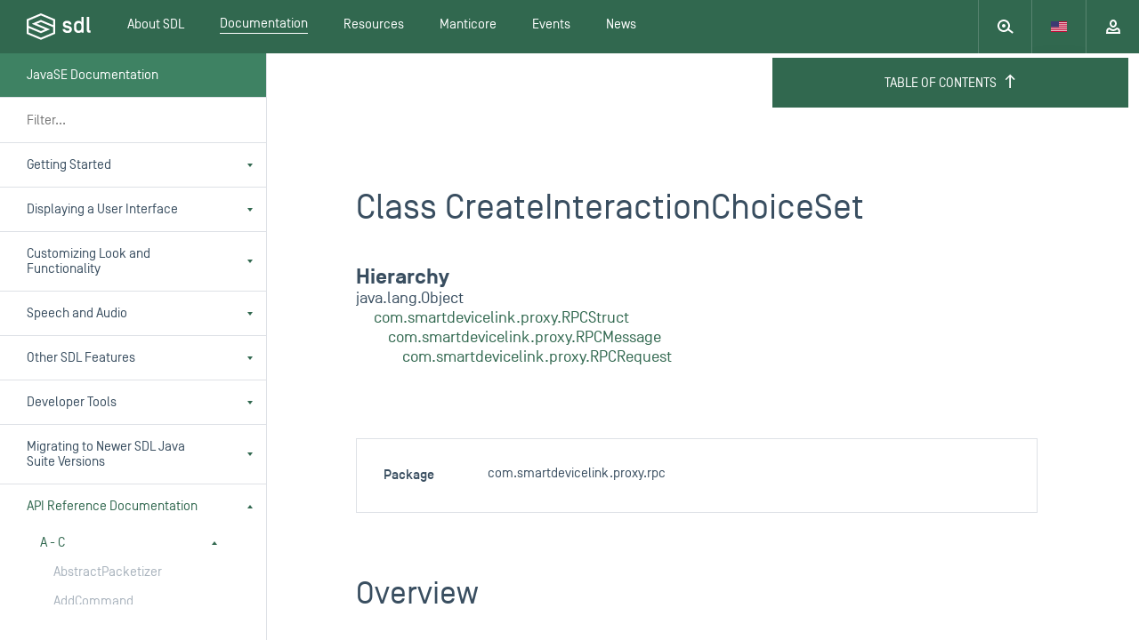

--- FILE ---
content_type: text/html; charset=utf-8
request_url: https://smartdevicelink.com/en/docs/javase-docs/master/com/smartdevicelink/proxy/rpc/CreateInteractionChoiceSet/
body_size: 41525
content:



<!DOCTYPE html>

<html>

<head>
  <meta charset="utf-8">
  <title>SmartDeviceLink - JavaSE Documentation</title>
  <meta name="viewport" content="width=device-width, initial-scale=1" />
  <meta name="description" content="

">
  <meta name="jwt-token" content="" />
  <meta name="manticore-sub" content="m" />
  <link rel="stylesheet" href="https://cdnjs.cloudflare.com/ajax/libs/tether/1.3.2/css/tether-theme-basic.min.css">
  <link rel="stylesheet" href="https://cdnjs.cloudflare.com/ajax/libs/tether-drop/1.4.2/css/drop-theme-basic.min.css">
  <link rel="icon" href="https://d83tozu1c8tt6.cloudfront.net/static/img/favicon.c2424b22d738.ico">
  
<link rel="stylesheet" href="https://d83tozu1c8tt6.cloudfront.net/static/css/responsive-tables.5ef77486bea6.css" media="screen">
<link rel="stylesheet" type="text/css" href="https://d83tozu1c8tt6.cloudfront.net/static/css/print.71c97fce8a6d.css" media="print">
<style media="screen">
  html{
    overflow-y:  hidden;
  }
</style>

  <link rel="stylesheet" href="https://d83tozu1c8tt6.cloudfront.net/static/css/main.37ce765a267b.css" media="screen">
  <link rel="stylesheet" href="https://d83tozu1c8tt6.cloudfront.net/static/css/print.71c97fce8a6d.css" media="print">
  <!-- <link rel="stylesheet" href="https://d83tozu1c8tt6.cloudfront.net/static/css/manticore/main.93a54879913e.css" media="screen"> -->
  

<!-- start Mixpanel --><script type="text/javascript">(function(e,a){if(!a.__SV){var b=window;try{var c,l,i,j=b.location,g=j.hash;c=function(a,b){return(l=a.match(RegExp(b+"=([^&]*)")))?l[1]:null};g&&c(g,"state")&&(i=JSON.parse(decodeURIComponent(c(g,"state"))),"mpeditor"===i.action&&(b.sessionStorage.setItem("_mpcehash",g),history.replaceState(i.desiredHash||"",e.title,j.pathname+j.search)))}catch(m){}var k,h;window.mixpanel=a;a._i=[];a.init=function(b,c,f){function e(b,a){var c=a.split(".");2==c.length&&(b=b[c[0]],a=c[1]);b[a]=function(){b.push([a].concat(Array.prototype.slice.call(arguments,
0)))}}var d=a;"undefined"!==typeof f?d=a[f]=[]:f="mixpanel";d.people=d.people||[];d.toString=function(b){var a="mixpanel";"mixpanel"!==f&&(a+="."+f);b||(a+=" (stub)");return a};d.people.toString=function(){return d.toString(1)+".people (stub)"};k="disable time_event track track_pageview track_links track_forms register register_once alias unregister identify name_tag set_config reset people.set people.set_once people.increment people.append people.union people.track_charge people.clear_charges people.delete_user".split(" ");
for(h=0;h<k.length;h++)e(d,k[h]);a._i.push([b,c,f])};a.__SV=1.2;b=e.createElement("script");b.type="text/javascript";b.async=!0;b.src="undefined"!==typeof MIXPANEL_CUSTOM_LIB_URL?MIXPANEL_CUSTOM_LIB_URL:"file:"===e.location.protocol&&"//cdn.mxpnl.com/libs/mixpanel-2-latest.min.js".match(/^\/\//)?"https://cdn.mxpnl.com/libs/mixpanel-2-latest.min.js":"//cdn.mxpnl.com/libs/mixpanel-2-latest.min.js";c=e.getElementsByTagName("script")[0];c.parentNode.insertBefore(b,c)}})(document,window.mixpanel||[]);
mixpanel.init("e94b2c001fad63f7c2794b156d4aa6d7");</script><!-- end Mixpanel -->

  
</head>

<body class="documentation custom3-theme default default-dark">
  <svg xmlns="http://www.w3.org/2000/svg" width="0" height="0" version="1.1" class="dn">
    <defs>
        <symbol id="sdl-logo" viewBox="0 0 72 30">
            <title>SDL Logo</title>
            <g id="Page-1" stroke="none" stroke-width="1" fill="#FFFFFF" fill-rule="evenodd">
                <g id="01.02_sdl_home_login" transform="translate(-684.000000, -60.000000)">
                    <path d="M754.185865,78.0504808 C754.185865,79.0145192 754.363846,79.29375 755.406346,79.29375 L755.811923,79.29375 L755.811923,81.8613462 L754.643077,81.8613462 C752.458558,81.8613462 751.519038,80.79375 751.519038,78.7352885 L751.519038,64.0756731 L754.185865,64.0756731 L754.185865,78.0504808 Z M739.799423,76.6272115 C739.799423,78.6089423 740.943462,79.5233654 742.416346,79.5233654 C744.067212,79.5233654 745.389231,78.6089423 745.389231,76.6272115 L745.389231,73.8827885 C745.389231,71.9010577 744.245192,70.9866346 742.594327,70.9866346 C740.943462,70.9866346 739.799423,71.9010577 739.799423,73.8827885 L739.799423,76.6272115 Z M737.130577,73.8323077 C737.130577,69.7929808 740.078654,68.3953846 742.339904,68.3953846 C743.711538,68.3953846 745.00875,69.1318269 745.389231,69.8942308 L745.389231,64.0756731 L748.056058,64.0756731 L748.056058,81.8613462 L745.389231,81.8613462 L745.389231,80.6157692 C745.00875,81.3770192 743.711538,82.1157692 742.339904,82.1157692 C740.078654,82.1157692 737.130577,80.7173077 737.130577,76.6776923 L737.130577,73.8323077 Z M724.317404,77.6688462 L727.062692,77.6688462 C727.265481,78.9649038 728.511058,79.5481731 729.932308,79.5481731 C731.102308,79.5481731 732.093173,79.2441346 732.093173,78.1765385 C732.093173,77.2880769 731.307115,77.0088462 730.442308,76.8051923 L727.952308,76.17 C726.222981,75.7375962 724.62375,74.7724038 724.62375,72.2567308 C724.62375,69.6654808 726.707019,68.3953846 729.373558,68.3953846 C732.194423,68.3953846 734.151635,69.6654808 734.406058,72.5878846 L731.611154,72.5878846 C731.408365,71.4438462 730.4175,70.9618269 729.195865,70.9618269 C728.382692,70.9618269 727.315096,71.2658654 727.315096,72.3086538 C727.315096,73.0955769 728.078654,73.3502885 728.790288,73.5271154 L731.205577,74.1372115 C733.592885,74.7475962 734.786827,75.7635577 734.786827,78.2532692 C734.762019,80.8433654 732.755192,82.1157692 729.9075,82.1157692 C726.885,82.1157692 724.470577,80.6674038 724.317404,77.6688462 L724.317404,77.6688462 Z M713.799808,75.6014423 L713.799808,81.6020192 L699.981058,87.4211538 L686.162308,81.6020192 L686.162308,76.5124038 L699.938942,82.3119231 L699.981058,82.3298077 L710.212212,78.0190385 L695.316635,71.7470192 L699.981058,69.7828846 L713.799808,75.6014423 Z M704.642308,78.0190385 L699.981058,79.9849038 L686.162308,74.1663462 L686.162308,68.1646154 L699.981058,62.3463462 L713.799808,68.1646154 L713.799808,73.2559615 L700.022885,67.4541346 L699.981058,67.4365385 L689.745577,71.7470192 L704.642308,78.0190385 Z M700.022885,60.0178846 L699.981058,60 L684,66.7295192 L684,83.0379808 L699.938942,89.7481731 L699.981058,89.7660577 L715.96125,83.0379808 L715.96125,66.7295192 L700.022885,60.0178846 Z" id="sdl-logo"></path>
                </g>
            </g>
        </symbol>
        <symbol id="expand" width="12" height="12" viewbox="0 0 12 12">
            <title>Expand</title>
            <path fill-rule="evenodd" d="M2 2v3H0V0h5v2H2zm0 8V7H0v5h5v-2H2zm8-8v3h2V0H7v2h3zm0 8V7h2v5H7v-2h3z"></path>
        </symbol>
        <symbol id="expand-animated" width="14" height="14" viewbox="0 0 14 14">
    		<polygon fill="#FFFFFF" fill-rule="evenodd" points="3,3 3,5 1,6 1,1 6,1 6,3 3,3">
    			<animate class="button-animation-in" begin="indefinite" dur="200ms" attributeName="points" to="2,2 2,4 0,5 0,0 5,0 5,2 2,2" fill="freeze"></animate>
    			<animate class="button-animation-out" begin="indefinite" dur="200ms" attributeName="points" to="3,3 3,5 1,6 1,1 6,1 6,3 3,3" fill="freeze"></animate>
    		</polygon>
    		<polygon fill="#FFFFFF" fill-rule="evenodd" points="3,11 3,8 1,8 1,13 6,13 6,11 3,11">
    			<animate class="button-animation-in" begin="indefinite" dur="200ms" attributeName="points" to="2,12 2,9 0,9 0,14 5,14 5,12 2,12" fill="freeze"></animate>
    			<animate class="button-animation-out" begin="indefinite" dur="200ms" attributeName="points" to="3,11 3,8 1,8 1,13 6,13 6,11 3,11" fill="freeze"></animate>
    		</polygon>
    		<polygon fill="#FFFFFF" fill-rule="evenodd" points="11,3 11,6 13,6 13,1 8,1 8,3 11,3">
    			<animate class="button-animation-in" begin="indefinite" dur="200ms" attributeName="points" to="12,2 12,5 14,5 14,0 9,0 9,2 12,2" fill="freeze"></animate>
    			<animate class="button-animation-out" begin="indefinite" dur="200ms" attributeName="points" to="11,3 11,6 13,6 13,1 8,1 8,3 11,3" fill="freeze"></animate>
    		</polygon>
    		<polygon fill="#FFFFFF" fill-rule="evenodd" points="11,11 11,8 13,8 13,13 8,13 8,11 11,11">
    			<animate class="button-animation-in" begin="indefinite" dur="200ms" attributeName="points" to="12,12 12,9 14,9 14,14 9,14 9,12 12,12" fill="freeze"></animate>
    			<animate class="button-animation-out" begin="indefinite" dur="200ms" attributeName="points" to="11,11 11,8 13,8 13,13 8,13 8,11 11,11" fill="freeze"></animate>
    		</polygon>
    	</symbol>
        <symbol id="minimize" width="12" height="12" viewbox="0 0 12 12">
            <title>Minimize</title>
            <path fill-rule="evenodd" d="M3 3V0h2v5H0V3h3zm0 6v3h2V7H0v2h3zm6-6V0H7v5h5V3H9zm0 6v3H7V7h5v2H9z"></path>
        </symbol>
        <symbol id="minimize-animated" width="12" height="12" viewbox="0 0 12 12">
    		<polygon fill="#FFFFFF" fill-rule="evenodd" points="3,3 3,0 5,0 5,5 0,5 0,3 3,3">
    			<animate class="button-animation-in" begin="indefinite" dur="200ms" attributeName="points" to="4,4 4,1 6,1 6,6 1,6 1,4 4,4" fill="freeze"></animate>
    			<animate class="button-animation-out" begin="indefinite" dur="200ms" attributeName="points" to="3,3 3,0 5,0 5,5 0,5 0,3 3,3" fill="freeze"></animate>
    		</polygon>
    		<polygon fill="#FFFFFF" fill-rule="evenodd" points="3,9 3,12 5,12 5,7 0,7 0,9 3,9">
    			<animate class="button-animation-in" begin="indefinite" dur="200ms" attributeName="points" to="4,8 4,11 6,11 6,6 1,6 1,8 4,8" fill="freeze"></animate>
    			<animate class="button-animation-out" begin="indefinite" dur="200ms" attributeName="points" to="3,9 3,12 5,12 5,7 0,7 0,9 3,9" fill="freeze"></animate>
    		</polygon>
    		<polygon fill="#FFFFFF" fill-rule="evenodd" points="9,3 9,0 7,0 7,5 12,5 12,3 9,3">
    			<animate class="button-animation-in" begin="indefinite" dur="200ms" attributeName="points" to="8,4 8,1 6,1 6,6 11,6 11,4 8,4" fill="freeze"></animate>
    			<animate class="button-animation-out" begin="indefinite" dur="200ms" attributeName="points" to="9,3 9,0 7,0 7,5 12,5 12,3 9,3" fill="freeze"></animate>
    		</polygon>
    		<polygon fill="#FFFFFF" fill-rule="evenodd" points="9,9 9,12 7,12 7,7 12,7 12,9 9,9">
    			<animate class="button-animation-in" begin="indefinite" dur="200ms" attributeName="points" to="8,8 8,11 6,11 6,6 11,6 11,8 8,8" fill="freeze"></animate>
    			<animate class="button-animation-out" begin="indefinite" dur="200ms" attributeName="points" to="9,9 9,12 7,12 7,7 12,7 12,9 9,9" fill="freeze"></animate>
    		</polygon>
    	</symbol>
        <symbol id="pip" width="12" height="11" viewbox="0 0 12 11">
            <title>Picture-in-picture</title>
            <path d="M6 5h6v2H7v5H5V5h1zm5 7H7v-2h3V7h2v5h-1zm1-11v4h-2V2H7V0h5v1zM0 11V7h2v3h3v2H0v-1zM1 0h6v2H2v5H0V0h1z" fill-rule="evenodd"></path>
        </symbol>
        <symbol id="pip-animated" width="14" height="13" viewbox="0 0 14 13">
    		<g fill-rule="evenodd">
    			<polygon points="0 5 8 5 8 11 0 11">
    				<animate class="svg-anim-in" begin="indefinite" dur="200ms" attributeName="points" to="0 7 8 7 8 13 0 13" fill="freeze"></animate>
    				<animate class="svg-anim-out" begin="indefinite" dur="200ms" attributeName="points" to="0 5 8 5 8 11 0 11" fill="freeze"></animate>
    			</polygon>
    			<path d="M3,0 L12,0 L12,7 L3,7 L3,0 Z M5,2 L10,2 L10,5 L5,5 L5,2 Z">
    				<animate class="svg-anim-in" begin="indefinite" dur="200ms" attributeName="d" to="M5,0 L14,0 L14,7 L5,7 L5,0 Z M7,2 L12,2 L12,5 L7,5 L7,2 Z" fill="freeze"></animate>
    				<animate class="svg-anim-out" begin="indefinite" dur="200ms" attributeName="d" to="M3,0 L12,0 L12,7 L3,7 L3,0 Z M5,2 L10,2 L10,5 L5,5 L5,2 Z" fill="freeze"></animate>
    			</path>
    		 </g>
    	</symbol>
        <symbol id="power" width="12" height="12" viewbox="0 0 12 12">
            <title>Power</title>
            <path fill-rule="evenodd" d="M5 6h2V0H5v6zm5.243-4.243a6 6 0 1 1-8.486 0l1.416 1.416A3.988 3.988 0 0 0 2 6c0 2.206 1.794 4 4 4s4-1.794 4-4a3.988 3.988 0 0 0-1.173-2.827l1.416-1.416z"></path>
        </symbol>
        <symbol id="status-indicator" width="10" height="10" viewbox="0 0 10 10">
            <title>Device Status</title>
    		<circle stroke="white" stroke-width="2" cx="5" cy="5" r="4"></circle>
        </symbol>
        <symbol id="vr" width="21" height="20" viewbox="0 0 21 20">
             <title>Voice Recognition</title>
             <path fill-rule="evenodd" d="M14.111.515l-3.562 6.349c-.371.669-.406 1.508.009 2.152a2.031 2.031 0 0 0 2.363.843L14 9.499v1.612a1 1 0 0 0 .684.949l3.154 1.05-3.154 1.053a.999.999 0 0 0-.684.948v3a1 1 0 1 0 2 0v-2.28l2.391-.796c.748-.25 1.341-.887 1.432-1.671.114-.983-.444-1.847-1.352-2.15L16 10.39v-2.3a1 1 0 0 0-1.304-.952l-2.444.778 3.607-6.431a1 1 0 0 0-1.748-.971M4 13.11c0 1.474.412 2.923 1.192 4.19l1.703-1.05A5.986 5.986 0 0 1 6 13.112c0-1.103.309-2.19.895-3.14L5.192 8.92A7.985 7.985 0 0 0 4 13.112m17-9.5a1.5 1.5 0 1 0-3.001.001A1.5 1.5 0 0 0 21 3.611m-13 9.5c0 .73.208 1.455.602 2.093l1.702-1.051A1.955 1.955 0 0 1 10 13.11c0-.365.102-.715.304-1.042l-1.702-1.051A3.988 3.988 0 0 0 8 13.11M1.789 6.828l1.703 1.048A9.98 9.98 0 0 0 2 13.11c0 1.84.516 3.65 1.492 5.235l-1.703 1.049A11.977 11.977 0 0 1 0 13.11C0 10.9.619 8.727 1.789 6.828"></path>
        </symbol>
        <symbol id="skip-back" width="12" height="10" viewbox="0 0 12 10">
             <title>Skip Back</title>
             <path fill-rule="evenodd" d="M12 0L6 5l6 5V0zM6 0L0 5l6 5V0z"></path>
        </symbol>
        <symbol id="skip-forward" width="12" height="10" viewbox="0 0 12 10">
             <title>Skip Forward</title>
             <path fill-rule="evenodd" d="M12 0L6 5l6 5V0zM6 0L0 5l6 5V0z" transform="rotate(180 6 5)"></path>
        </symbol>
        <symbol id="minus" width="10" height="2" viewbox="0 0 10 2">
             <title>Minus</title>
             <rect width="10" height="2" fill-rule="evenodd"></rect>
        </symbol>
        <symbol id="plus" width="10" height="10" viewbox="0 0 10 10">
             <title>Plus</title>
             <path fill-rule="evenodd" d="M6 4V0H4v4H0v2h4v4h2V6h4V4H6z"></path>
        </symbol>
        <symbol id="play" width="6px" height="10px" viewbox="0 0 6 10">
             <title>Play</title>
             <path fill-rule="evenodd" d="M0 0l6 5-6 5z"></path>
        </symbol>
        <symbol id="search" width="18px" height="16px" viewbox="0 0 18 16">
            <title>Search</title>
            <path d="M13.017 10.58a7 7 0 1 0-1.26 1.556l4.897 3.633 1.192-1.606-4.83-3.583zM12 7A5 5 0 1 1 2 7a5 5 0 0 1 10 0zM7 9a2 2 0 1 0 0-4 2 2 0 0 0 0 4z" fill="#929eaa" fill-rule="evenodd"></path>
        </symbol>
        <symbol id="tooltip-tail" width="20" height="10" viewBox="0 0 20 10">
            <path fill-rule="evenodd" d="M19.987 9.087c-1.103-.002-2.56-.707-3.246-1.566L11.24.646c-.691-.863-1.813-.86-2.5 0L3.24 7.52C2.55 8.384 1.089 9.085 0 9.086l19.987.001z"></path>
        </symbol>
    </defs>
</svg>
  <div id="container">
    
    <header class="main-header js-header " data-subnav="docs">
      
      <div class="alert-banner dn">
        <div>
          <img class="alert-icon" src="https://d83tozu1c8tt6.cloudfront.net/static/svg/icons/icon-alert-triangle.0321f77a2571.svg" alt="Internet Explorer alert"/>
          <div class="text">
            This browser is not recommended for use with smartdevicelink.com, and may not function properly. Upgrade to a different browser to guarantee support of all features.
          </div>
        </div>

        <img class="alert-close" src="https://d83tozu1c8tt6.cloudfront.net/static/svg/icons/icon-x.4a7f6ccb1793.svg" alt="close alert" onclick="handleBanner()" />
      </div>
      <div class="header-container flex w-100 justify-between">
        <a href="/" class="sdl-logo">
          <div class="sdl-logo__mark"><svg xmlns="http://www.w3.org/2000/svg" width="72px" height="30px" viewBox="0 0 72 30" version="1.1" class="db">
    
    <desc>tool.</desc>
    <defs></defs>
    <g id="Page-1" stroke="none" stroke-width="1" fill="none" fill-rule="evenodd">
        <g id="01.02_sdl_home_login" transform="translate(-684.000000, -60.000000)" fill="#394E60">
            <path d="M754.185865,78.0504808 C754.185865,79.0145192 754.363846,79.29375 755.406346,79.29375 L755.811923,79.29375 L755.811923,81.8613462 L754.643077,81.8613462 C752.458558,81.8613462 751.519038,80.79375 751.519038,78.7352885 L751.519038,64.0756731 L754.185865,64.0756731 L754.185865,78.0504808 Z M739.799423,76.6272115 C739.799423,78.6089423 740.943462,79.5233654 742.416346,79.5233654 C744.067212,79.5233654 745.389231,78.6089423 745.389231,76.6272115 L745.389231,73.8827885 C745.389231,71.9010577 744.245192,70.9866346 742.594327,70.9866346 C740.943462,70.9866346 739.799423,71.9010577 739.799423,73.8827885 L739.799423,76.6272115 Z M737.130577,73.8323077 C737.130577,69.7929808 740.078654,68.3953846 742.339904,68.3953846 C743.711538,68.3953846 745.00875,69.1318269 745.389231,69.8942308 L745.389231,64.0756731 L748.056058,64.0756731 L748.056058,81.8613462 L745.389231,81.8613462 L745.389231,80.6157692 C745.00875,81.3770192 743.711538,82.1157692 742.339904,82.1157692 C740.078654,82.1157692 737.130577,80.7173077 737.130577,76.6776923 L737.130577,73.8323077 Z M724.317404,77.6688462 L727.062692,77.6688462 C727.265481,78.9649038 728.511058,79.5481731 729.932308,79.5481731 C731.102308,79.5481731 732.093173,79.2441346 732.093173,78.1765385 C732.093173,77.2880769 731.307115,77.0088462 730.442308,76.8051923 L727.952308,76.17 C726.222981,75.7375962 724.62375,74.7724038 724.62375,72.2567308 C724.62375,69.6654808 726.707019,68.3953846 729.373558,68.3953846 C732.194423,68.3953846 734.151635,69.6654808 734.406058,72.5878846 L731.611154,72.5878846 C731.408365,71.4438462 730.4175,70.9618269 729.195865,70.9618269 C728.382692,70.9618269 727.315096,71.2658654 727.315096,72.3086538 C727.315096,73.0955769 728.078654,73.3502885 728.790288,73.5271154 L731.205577,74.1372115 C733.592885,74.7475962 734.786827,75.7635577 734.786827,78.2532692 C734.762019,80.8433654 732.755192,82.1157692 729.9075,82.1157692 C726.885,82.1157692 724.470577,80.6674038 724.317404,77.6688462 L724.317404,77.6688462 Z M713.799808,75.6014423 L713.799808,81.6020192 L699.981058,87.4211538 L686.162308,81.6020192 L686.162308,76.5124038 L699.938942,82.3119231 L699.981058,82.3298077 L710.212212,78.0190385 L695.316635,71.7470192 L699.981058,69.7828846 L713.799808,75.6014423 Z M704.642308,78.0190385 L699.981058,79.9849038 L686.162308,74.1663462 L686.162308,68.1646154 L699.981058,62.3463462 L713.799808,68.1646154 L713.799808,73.2559615 L700.022885,67.4541346 L699.981058,67.4365385 L689.745577,71.7470192 L704.642308,78.0190385 Z M700.022885,60.0178846 L699.981058,60 L684,66.7295192 L684,83.0379808 L699.938942,89.7481731 L699.981058,89.7660577 L715.96125,83.0379808 L715.96125,66.7295192 L700.022885,60.0178846 Z" id="sdl-logo"></path>
        </g>
    </g>
</svg></div>
        </a>

        <div class="sdl-navigation--mobile   flex w-100 fx-nowrap">
          <a href="#" class="mobile-search">
            <div class="mobile-search--left">
              <div class="mobile-search__icon js-mobile-search-target">
                <?xml version="1.0" encoding="UTF-8" standalone="no"?>
<svg width="18px" height="16px" viewBox="0 0 18 16" version="1.1" xmlns="http://www.w3.org/2000/svg" xmlns:xlink="http://www.w3.org/1999/xlink">
    <!-- Generator: Sketch 3.7.1 (28215) - http://www.bohemiancoding.com/sketch -->
     
    <defs></defs>
    <g id="Page-1" stroke="none" stroke-width="1" fill="none" fill-rule="evenodd">
        <g id="01_sdl_home" transform="translate(-196.000000, -553.000000)" fill="#FFFFFF">
            <g id="intro">
                <g id="search" transform="translate(195.000000, 539.000000)">
                    <path d="M14.0165537,24.5796849 C14.6411545,23.532241 15,22.3079827 15,21 C15,17.1343529 11.8656471,14 8,14 C4.13435294,14 1,17.1343529 1,21 C1,24.8656471 4.13435294,28 8,28 C9.83651912,28 11.5079795,27.2925522 12.756699,26.1353386 L17.654,29.769 L18.846,28.163 L14.0165537,24.5796849 Z M13,21 C13,23.7614286 10.7614286,26 8,26 C5.23857143,26 3,23.7614286 3,21 C3,18.2385714 5.23857143,16 8,16 C10.7614286,16 13,18.2385714 13,21 Z M8,23 C9.1045695,23 10,22.1045695 10,21 C10,19.8954305 9.1045695,19 8,19 C6.8954305,19 6,19.8954305 6,21 C6,22.1045695 6.8954305,23 8,23 Z" id="icon-outline-search"></path>
                </g>
            </g>
        </g>
    </g>
</svg>

              </div>
              <div class="mobile-search__form-wrapper">
                <form id="mobile-header-search-form" class="search-form" action="/search/" method="get">
                  <input type="search" name="query" placeholder="search SDL" class="search-input bn mobile-search__input" id="js-mobile-nav-search" autocomplete="off">
                  <div class="live-search-results">
                    <svg xmlns="http://www.w3.org/2000/svg" version="1.1" id="Layer_1" x="0px" y="0px" viewBox="0 0 18 18" style="enable-background:new 0 0 18 18;" xml:space="preserve" class="loading-spinner">
<style type="text/css">
	.st0{opacity:0.2;fill:#FFFFFF;enable-background:new    ;}
	.st1{fill:#FFFFFF;}
</style>
<path id="Fill-1" class="st0" d="M0,9c0,1.1,0.9,2,2,2s2-0.9,2-2S3.1,7,2,7S0,7.9,0,9 M5.5,2.6c0.8,0.8,0.8,2,0,2.8  c-0.8,0.8-2,0.8-2.8,0c-0.8-0.8-0.8-2,0-2.8C3.4,1.9,4.7,1.9,5.5,2.6"></path>
<path id="Fill-3" class="st1" d="M15.4,2.6c-0.8-0.8-2-0.8-2.8,0c-0.8,0.8-0.8,2,0,2.8c0.8,0.8,2,0.8,2.8,0  C16.1,4.7,16.1,3.4,15.4,2.6 M18,9c0-1.1-0.9-2-2-2s-2,0.9-2,2s0.9,2,2,2S18,10.1,18,9 M15.4,15.4c0.8-0.8,0.8-2,0-2.8  c-0.8-0.8-2-0.8-2.8,0c-0.8,0.8-0.8,2,0,2.8C13.3,16.1,14.6,16.1,15.4,15.4 M9,18c1.1,0,2-0.9,2-2s-0.9-2-2-2s-2,0.9-2,2  S7.9,18,9,18 M2.6,15.4c0.8,0.8,2,0.8,2.8,0c0.8-0.8,0.8-2,0-2.8c-0.8-0.8-2-0.8-2.8,0C1.9,13.3,1.9,14.6,2.6,15.4 M11,2  c0,1.1-0.9,2-2,2S7,3.1,7,2s0.9-2,2-2S11,0.9,11,2"></path>
</svg>
                    <div class="live-search-results__body">
                      <!-- $ template loaded in here -->
                    </div>
                  </div>
                </form>
              </div>
            </div>
            <div class="mobile-search__close js-mobile-search-target">
              <svg width="12" height="12" viewBox="0 0 12 12" xmlns="http://www.w3.org/2000/svg">
    <path d="M7.314 5.9l4.242-4.243L10.142.243 5.9 4.485 1.657.243.243 1.657l4.242 4.242-4.242 4.243 1.414 1.414 4.242-4.242 4.243 4.242 1.414-1.414L7.314 5.9z" fill-rule="evenodd"/>
</svg>

            </div>
          </a>
          <div class="mobile-nav__language">
            <div class="nav-dropdown js-language-selector" data-value="en-US" tabindex="0">
              
              <div data-value="en-US" class="nav-dropdown__item js-language ">
                <svg xmlns="http://www.w3.org/2000/svg" viewBox="0 0 18 12" class="lang-icon"><defs></defs><title>US</title><g id="Layer_2" data-name="Layer 2"><g id="Layer_1-2" data-name="Layer 1"><rect width="18" height="12" fill="#eee"></rect><rect fill="#c0002f" x="9" width="9" height="1"></rect><rect fill="#c0002f" x="9" y="1.83" width="9" height="1"></rect><rect fill="#c0002f" x="9" y="3.67" width="9" height="1"></rect><rect fill="#c0002f" y="5.5" width="18" height="1"></rect><rect fill="#c0002f" y="7.33" width="18" height="1"></rect><rect fill="#c0002f" y="9.17" width="18" height="1"></rect><rect fill="#c0002f" y="11" width="18" height="1"></rect><rect fill="#3d3a72" width="9" height="6.5"></rect></g></g></svg>
              </div>
              
              <div data-value="ja-JP" class="nav-dropdown__item js-language ">
                <svg xmlns="http://www.w3.org/2000/svg" viewBox="0 0 18 12" class="lang-icon"><defs></defs><title>JP</title><g id="Layer_2" data-name="Layer 2"><g id="Layer_1-2" data-name="Layer 1"><rect width="18" height="12" fill="#eee"></rect><circle fill="#cc0026" cx="9" cy="6" r="3.5"></circle></g></g></svg>
              </div>
              
            </div>
          </div>
          <a href="#" class="mobile-menu js-stop js-mobile-nav-target">
            <?xml version="1.0" encoding="UTF-8" standalone="no"?>
<svg width="6px" height="11px" viewBox="0 0 6 11" version="1.1" xmlns="http://www.w3.org/2000/svg" xmlns:xlink="http://www.w3.org/1999/xlink">
    <!-- Generator: Sketch 3.7.1 (28215) - http://www.bohemiancoding.com/sketch -->

    <defs></defs>
    <g id="Page-1" stroke="none" stroke-width="1" fill="none" fill-rule="evenodd">
        <g id="Mobile-Portrait" transform="translate(-294.000000, -20.000000)" fill="#FFFFFF">
            <g id="Menu" transform="translate(20.000000, 0.000000)">
                <path d="M274,27 L280,27 L277,31 L274,27 Z M280,24 L274,24 L277,20 L280,24 Z" id="Combined-Shape"></path>
            </g>
        </g>
    </g>
</svg>

            <?xml version="1.0" encoding="UTF-8" standalone="no"?>
<svg width="6px" height="11px" viewBox="0 0 6 11" version="1.1" xmlns="http://www.w3.org/2000/svg" xmlns:xlink="http://www.w3.org/1999/xlink">
    <!-- Generator: Sketch 3.7.1 (28215) - http://www.bohemiancoding.com/sketch -->
     
    <defs></defs>
    <g id="Page-1" stroke="none" stroke-width="1" fill="none" fill-rule="evenodd">
        <g id="mobile-menu" transform="translate(-294.000000, -20.000000)" fill="#FFFFFF">
            <g id="dropdown">
                <g id="Menu" transform="translate(20.000000, 0.000000)">
                    <path d="M274,31 L280,31 L277,27 L274,31 Z M280,20 L274,20 L277,24 L280,20 Z" id="Combined-Shape"></path>
                </g>
            </g>
        </g>
    </g>
</svg>

          </a>
        </div>

        <div class="sdl-navigation--desktop ">

          <nav class="desktop-nav">
            
  
    
            
            <ul class="desktop-nav--main no-list">
              <li class="main-link sdl-select-links touch-dropdown-target">
                <a class="db ph20 h-inherit flex items-center" href="/about/">
                  <span class="main-link--text ">
                    About SDL
                  </span>
                </a>
                <ul class="sdl-select-links__options flex flex-column no-list">
                  <li class="w-100 option-wrapper">
                    <a class="option" href="/overview/">
                      Overview
                    </a>
                  </li>
                  <li class="w-100 option-wrapper"><a class="option" href="/consortium/">SmartDeviceLink Consortium</a></li>
                  <li class="w-100 option-wrapper">
                    <a class="option" href="/members/">
                      SDLC Members
                    </a>
                  </li>
                  <li class="w-100 option-wrapper"><a class="option" href="/faq/">Frequently Asked Questions</a></li>
                  <li class="w-100 option-wrapper"><a class="option" href="/app-catalog/" >App Catalog</a></li>
                  <li class="w-100 option-wrapper"><a class="option" href="/case-studies/">Case Studies</a></li>
                </ul>
              </li>
              <li class="main-link sdl-select-links touch-dropdown-target">
                <a class="db ph20 h-inherit flex items-center" href="/docs/">
                  <span class="main-link--text active">
                    Documentation
                  </span>
                </a>
                <ul class="sdl-select-links__options flex flex-column no-list">
                  
                  <li class="w-100 option-wrapper"><a class="option" href="/en/guides/sdl-overview-guides/introduction/">SDL Overview Guides</a></li>
                  
                  <li class="w-100 option-wrapper"><a class="option" href="/en/guides/android/getting-started/installation/">Android Guides</a></li>
                  
                  <li class="w-100 option-wrapper"><a class="option" href="/en/guides/iOS/getting-started/installation/">iOS Guides</a></li>
                  
                  <li class="w-100 option-wrapper"><a class="option" href="/en/guides/javase/getting-started/installation/">JavaSE Guides</a></li>
                  
                  <li class="w-100 option-wrapper"><a class="option" href="/en/guides/javaee/getting-started/installation/">JavaEE Guides</a></li>
                  
                  <li class="w-100 option-wrapper"><a class="option" href="/en/guides/javascript/getting-started/installation/">JavaScript Suite Guides</a></li>
                  
                  <li class="w-100 option-wrapper"><a class="option" href="/en/guides/core/overview/">SDL Core Guides</a></li>
                  
                  <li class="w-100 option-wrapper"><a class="option" href="/en/guides/sdl-server/overview/">SDL Server Guides</a></li>
                  
                  <li class="w-100 option-wrapper"><a class="option" href="/en/guides/shaid/overview/">SHAID Documentation</a></li>
                  
                  <li class="w-100 option-wrapper"><a class="option" href="/licenses/">Licensing</a></li>
                </ul>
              </li>
              <li class="main-link sdl-select-links">
                <a class="db ph20 h-inherit flex items-center" href="/resources/">
                  <span class="main-link--text">
                    Resources
                  </span>
                </a>
              </li>
              <li class="main-link sdl-select-links">
                <a class="db ph20 h-inherit flex items-center" href="/resources/manticore/">
                  <span class="main-link--text">Manticore</span>
                </a>
              </li>
              <li class="main-link sdl-select-links">
                <a class="db ph20 h-inherit flex items-center" href="/events/">
                  <span class="main-link--text">
                    Events
                  </span>
                </a>
              </li>
              <li class="main-link sdl-select-links">
                <a class="db ph20 h-inherit flex items-center" href="/news/">
                  <span class="main-link--text">
                    News
                  </span>
                </a>
              </li>
            </ul>
            
  

          </nav>
          <div class="flex w-100 fx-jc-end">
            <a href="#" class="desktop-search">
              <div class="desktop-search__icon js-desktop-search-target">
                <?xml version="1.0" encoding="UTF-8" standalone="no"?>
<svg width="18px" height="16px" viewBox="0 0 18 16" version="1.1" xmlns="http://www.w3.org/2000/svg" xmlns:xlink="http://www.w3.org/1999/xlink">
    <!-- Generator: Sketch 3.7.1 (28215) - http://www.bohemiancoding.com/sketch -->
     
    <defs></defs>
    <g id="Page-1" stroke="none" stroke-width="1" fill="none" fill-rule="evenodd">
        <g id="01_sdl_home" transform="translate(-196.000000, -553.000000)" fill="#FFFFFF">
            <g id="intro">
                <g id="search" transform="translate(195.000000, 539.000000)">
                    <path d="M14.0165537,24.5796849 C14.6411545,23.532241 15,22.3079827 15,21 C15,17.1343529 11.8656471,14 8,14 C4.13435294,14 1,17.1343529 1,21 C1,24.8656471 4.13435294,28 8,28 C9.83651912,28 11.5079795,27.2925522 12.756699,26.1353386 L17.654,29.769 L18.846,28.163 L14.0165537,24.5796849 Z M13,21 C13,23.7614286 10.7614286,26 8,26 C5.23857143,26 3,23.7614286 3,21 C3,18.2385714 5.23857143,16 8,16 C10.7614286,16 13,18.2385714 13,21 Z M8,23 C9.1045695,23 10,22.1045695 10,21 C10,19.8954305 9.1045695,19 8,19 C6.8954305,19 6,19.8954305 6,21 C6,22.1045695 6.8954305,23 8,23 Z" id="icon-outline-search"></path>
                </g>
            </g>
        </g>
    </g>
</svg>

              </div>
              <div class="desktop-search__form-wrapper billboard-search__container">
                <form id="header-search-form" class="search-form" action="/search/" method="get">
                  <input class="bn" type="search" name="query" class="search-input" id="js-nav-search" placeholder="search SDL" autocomplete="off">
                  <div class="live-search-results">
                    <svg xmlns="http://www.w3.org/2000/svg" version="1.1" id="Layer_1" x="0px" y="0px" viewBox="0 0 18 18" style="enable-background:new 0 0 18 18;" xml:space="preserve" class="loading-spinner">
<style type="text/css">
	.st0{opacity:0.2;fill:#FFFFFF;enable-background:new    ;}
	.st1{fill:#FFFFFF;}
</style>
<path id="Fill-1" class="st0" d="M0,9c0,1.1,0.9,2,2,2s2-0.9,2-2S3.1,7,2,7S0,7.9,0,9 M5.5,2.6c0.8,0.8,0.8,2,0,2.8  c-0.8,0.8-2,0.8-2.8,0c-0.8-0.8-0.8-2,0-2.8C3.4,1.9,4.7,1.9,5.5,2.6"></path>
<path id="Fill-3" class="st1" d="M15.4,2.6c-0.8-0.8-2-0.8-2.8,0c-0.8,0.8-0.8,2,0,2.8c0.8,0.8,2,0.8,2.8,0  C16.1,4.7,16.1,3.4,15.4,2.6 M18,9c0-1.1-0.9-2-2-2s-2,0.9-2,2s0.9,2,2,2S18,10.1,18,9 M15.4,15.4c0.8-0.8,0.8-2,0-2.8  c-0.8-0.8-2-0.8-2.8,0c-0.8,0.8-0.8,2,0,2.8C13.3,16.1,14.6,16.1,15.4,15.4 M9,18c1.1,0,2-0.9,2-2s-0.9-2-2-2s-2,0.9-2,2  S7.9,18,9,18 M2.6,15.4c0.8,0.8,2,0.8,2.8,0c0.8-0.8,0.8-2,0-2.8c-0.8-0.8-2-0.8-2.8,0C1.9,13.3,1.9,14.6,2.6,15.4 M11,2  c0,1.1-0.9,2-2,2S7,3.1,7,2s0.9-2,2-2S11,0.9,11,2"></path>
</svg>
                    <div class="live-search-results__body">
                      <!-- $ template loaded in here -->
                    </div>
                  </div>
                </form>
              </div>
              <div class="desktop-search__close js-desktop-search-target">
                <svg width="12" height="12" viewBox="0 0 12 12" xmlns="http://www.w3.org/2000/svg">
    <path d="M7.314 5.9l4.242-4.243L10.142.243 5.9 4.485 1.657.243.243 1.657l4.242 4.242-4.242 4.243 1.414 1.414 4.242-4.242 4.243 4.242 1.414-1.414L7.314 5.9z" fill-rule="evenodd"/>
</svg>

              </div>
            </a>
            <div class="desktop-nav__language">
              <div class="nav-dropdown js-language-selector" data-value="en-US" tabindex="0">
                
                <div data-value="en-US" class="nav-dropdown__item js-language ">
                  <svg xmlns="http://www.w3.org/2000/svg" viewBox="0 0 18 12" class="lang-icon"><defs></defs><title>US</title><g id="Layer_2" data-name="Layer 2"><g id="Layer_1-2" data-name="Layer 1"><rect width="18" height="12" fill="#eee"></rect><rect fill="#c0002f" x="9" width="9" height="1"></rect><rect fill="#c0002f" x="9" y="1.83" width="9" height="1"></rect><rect fill="#c0002f" x="9" y="3.67" width="9" height="1"></rect><rect fill="#c0002f" y="5.5" width="18" height="1"></rect><rect fill="#c0002f" y="7.33" width="18" height="1"></rect><rect fill="#c0002f" y="9.17" width="18" height="1"></rect><rect fill="#c0002f" y="11" width="18" height="1"></rect><rect fill="#3d3a72" width="9" height="6.5"></rect></g></g></svg>
                </div>
                
                <div data-value="ja-JP" class="nav-dropdown__item js-language ">
                  <svg xmlns="http://www.w3.org/2000/svg" viewBox="0 0 18 12" class="lang-icon"><defs></defs><title>JP</title><g id="Layer_2" data-name="Layer 2"><g id="Layer_1-2" data-name="Layer 1"><rect width="18" height="12" fill="#eee"></rect><circle fill="#cc0026" cx="9" cy="6" r="3.5"></circle></g></g></svg>
                </div>
                
              </div>
            </div>
            <div class="nav-buttons relative ">
              <a href="/register/"><?xml version="1.0" encoding="UTF-8" standalone="no"?>
<svg width="16px" height="16px" viewBox="0 0 16 16" version="1.1" xmlns="http://www.w3.org/2000/svg" xmlns:xlink="http://www.w3.org/1999/xlink">
    
     
    <defs></defs>
    <g id="Page-1" stroke="none" stroke-width="1" fill="none" fill-rule="evenodd">
        <g id="Icons" transform="translate(-755.000000, -1118.000000)" fill="#394E60">
            <path d="M767,1127 C767,1127 764.594,1129 763,1129 C761.406,1129 759,1127 759,1127 L757.601,1127.4 C756.337,1127.761 755.428,1128.867 755.319,1130.177 L755,1134 L771,1134 L770.681,1130.177 C770.572,1128.867 769.663,1127.761 768.399,1127.4 L767,1127 Z M767.417,1129.199 L767.85,1129.323 C768.311,1129.455 768.648,1129.865 768.688,1130.343 L768.826,1132 L757.174,1132 L757.312,1130.343 C757.352,1129.865 757.689,1129.455 758.15,1129.323 L758.583,1129.199 C759.666,1129.97 761.411,1131 763,1131 C764.589,1131 766.334,1129.97 767.417,1129.199 L767.417,1129.199 Z M763,1120 C761.897,1120 761,1121.122 761,1122.5 C761,1123.878 761.897,1125 763,1125 C764.103,1125 765,1123.878 765,1122.5 C765,1121.122 764.103,1120 763,1120 L763,1120 Z M763,1127 C760.794,1127 759,1124.981 759,1122.5 C759,1120.019 760.794,1118 763,1118 C765.206,1118 767,1120.019 767,1122.5 C767,1124.981 765.206,1127 763,1127 L763,1127 Z" id="icon-outline-user"></path>
        </g>
    </g>
</svg>
</a>
              
            </div>
          </div>
        </div>

        
        <nav class="desktop-nav__sub">
          <div class="sdl-select-links sdl-select-links__docdrop js-desktop-dropdown-target">Documentation
            <div class="sdl-select-links__options">
              <a class="option" href="/about/">
                About SDL
              </a>
              <a class="option" href="/docs/">
                Documentation
              </a>
              <a class="option" href="/resources/">
                Resources
              </a>
              <a class="option" href="/resources/manticore/">Manticore</a>
              <a class="option" href="/events/">
                Events
              </a>
              <a class="option" href="/news/">
                News
              </a>
              <a class="option" href="/sign-in/">Sign In</a>
            </div>
          </div>
          <div class="flex w-100 justify-between overflow-hidden">
            <ul class="flex w-100 items-center no-list js-subnav-target overflow-x-auto">
              
              <li class="sdl-select-links main-link" data-subnav="docs"><a class="db ph20" href="/en/guides/sdl-overview-guides/introduction/"><span class="main-link--text ">SDL Overview Guides</span></a></li>
              
              <li class="sdl-select-links main-link" data-subnav="docs"><a class="db ph20" href="/en/guides/android/getting-started/installation/"><span class="main-link--text ">Android Guides</span></a></li>
              
              <li class="sdl-select-links main-link" data-subnav="docs"><a class="db ph20" href="/en/guides/iOS/getting-started/installation/"><span class="main-link--text ">iOS Guides</span></a></li>
              
              <li class="sdl-select-links main-link" data-subnav="docs"><a class="db ph20" href="/en/guides/javase/getting-started/installation/"><span class="main-link--text ">JavaSE Guides</span></a></li>
              
              <li class="sdl-select-links main-link" data-subnav="docs"><a class="db ph20" href="/en/guides/javaee/getting-started/installation/"><span class="main-link--text ">JavaEE Guides</span></a></li>
              
              <li class="sdl-select-links main-link" data-subnav="docs"><a class="db ph20" href="/en/guides/javascript/getting-started/installation/"><span class="main-link--text ">JavaScript Suite Guides</span></a></li>
              
              <li class="sdl-select-links main-link" data-subnav="docs"><a class="db ph20" href="/en/guides/core/overview/"><span class="main-link--text ">SDL Core Guides</span></a></li>
              
              <li class="sdl-select-links main-link" data-subnav="docs"><a class="db ph20" href="/en/guides/sdl-server/overview/"><span class="main-link--text ">SDL Server Guides</span></a></li>
              
              <li class="sdl-select-links main-link" data-subnav="docs"><a class="db ph20" href="/en/guides/shaid/overview/"><span class="main-link--text ">SHAID Documentation</span></a></li>
              
              <li class="sdl-select-links main-link" data-subnav="docs"><a class="db ph20" href="/licenses/"><span class="main-link--text ">Licensing</span></a></li>
              <li class="sdl-select-links main-link" data-subnav="learn"><a class="db ph20" href="/about/"><span class="main-link--text ">About SDL</span></a></li>
            </ul>
            <a href="" class="back-to-top"><svg xmlns="http://www.w3.org/2000/svg" width="16" height="16" viewBox="0 0 16 16">
  <polygon fill="#394E60" fill-rule="evenodd" points="808 190 808 198 802 198 810 206 818 198 812 198 812 190" transform="rotate(-90 314 504)"/>
</svg>
</a>
          </div>
        </nav>
      </div>
    </header>

    <nav class="mobile-nav">
     <ul>
        <li>
          <a href="/about/">
            About SDL
          </a>
        </li>
        <li>
          <a href="/overview/">
            Overview
          </a>
        </li>
        <li><a href="/consortium/">SmartDeviceLink Consortium</a></li>
        <li>
          <a href="/members/">
            SDLC Members
          </a>
        </li>
        <li>
          <a href="/faq/">
            Frequently Asked Questions
          </a>
        </li>
        <li>
          <a href="/app-catalog/">
            App Catalog
          </a>
        </li>
        <li>
          <a href="/case-studies/">
            Case Studies
          </a>
        </li>
      </ul>
      <ul>
        <li class="active">
          <a href="/resources/">
            Resources
          </a>
        </li>
      </ul>
      <ul>
        <li class="active"><a href="/resources/manticore/">Manticore</a></li>
      </ul>
      <ul>
        <li class="active">
          <a href="/events/">
            Events
          </a>
        </li>
      </ul>
      <ul>
        <li class="active">
          <a href="/news/">
            News
          </a>
        </li>
      </ul>
      <ul>
        <li class="active"><a href="/docs/">Docs</a></li>
        
          <li><a href="/en/guides/sdl-overview-guides/introduction/">SDL Overview Guides</a></li>
        
          <li><a href="/en/guides/android/getting-started/installation/">Android Guides</a></li>
        
          <li><a href="/en/guides/iOS/getting-started/installation/">iOS Guides</a></li>
        
          <li><a href="/en/guides/javase/getting-started/installation/">JavaSE Guides</a></li>
        
          <li><a href="/en/guides/javaee/getting-started/installation/">JavaEE Guides</a></li>
        
          <li><a href="/en/guides/javascript/getting-started/installation/">JavaScript Suite Guides</a></li>
        
          <li><a href="/en/guides/core/overview/">SDL Core Guides</a></li>
        
          <li><a href="/en/guides/sdl-server/overview/">SDL Server Guides</a></li>
        
          <li><a href="/en/guides/shaid/overview/">SHAID Documentation</a></li>
        
        <li><a href="/licenses/">Licensing</a></li>
      </ul>
      <ul>
        <li class="active"><a href="/sign-in/">Sign In</a></li>
        
      </ul>
    </nav>
    
    

<div class="collapse-outer">
  <button type="button" class="collapsible-docs-nav">
    Table of Contents
    <div class="toggle-arrow-down dn">
      <?xml version="1.0" encoding="UTF-8" standalone="no"?>
<svg width="15px" height="21px" viewBox="0 0 15 21" version="1.1" xmlns="http://www.w3.org/2000/svg" xmlns:xlink="http://www.w3.org/1999/xlink">
    <!-- Generator: Sketch 3.7.1 (28215) - http://www.bohemiancoding.com/sketch -->

    <defs></defs>
    <g id="Page-1" stroke="none" stroke-width="1" fill="none" fill-rule="evenodd">
        <g id="01_sdl_home" transform="translate(-710.000000, -820.000000)" fill="#fff">
            <g id="intro">
                <polygon id="icon-arrow-down" transform="translate(717.071014, 830.070534) rotate(-270.000000) translate(-717.071014, -830.070534) " points="707 831.14144 707 829.141742 723.384703 829.141742 718.656961 824.414 720.070961 823 725.727495 828.656534 727.142029 830.07 725.728029 831.485068 720.070961 837.141068 718.656961 835.727068 723.242589 831.14144"></polygon>
            </g>
        </g>
    </g>
</svg>

    </div>
    <div class="toggle-arrow-up">
      <svg version="1.2" baseProfile="tiny-ps" xmlns="http://www.w3.org/2000/svg" viewBox="0 0 15 21" width="15" height="21">
	<title>icon-arrow-down-dark-svg</title>
	<style>
		tspan { white-space:pre }
		.shp0 { fill: #fff } 
	</style>
	<g id="Page-1">
		<g id="01_sdl_home">
			<g id="intro">
				<path id="icon-arrow-down" class="shp0" d="M6 21L8 21L8 4.62L12.73 9.34L14.14 7.93L8.49 2.27L7.07 0.86L5.66 2.27L0 7.93L1.41 9.34L6 4.76L6 21Z" />
			</g>
		</g>
	</g>
</svg>
    </div>
  </button>
  <div class="collapsible-content dn">
    <div class="collapsible-nav to-top">
      <?xml version="1.0" encoding="UTF-8"?>
<svg width="22px" height="22px" viewBox="0 0 22 22" version="1.1" xmlns="http://www.w3.org/2000/svg" xmlns:xlink="http://www.w3.org/1999/xlink">
    <!-- Generator: Sketch 63.1 (92452) - https://sketch.com -->
    <title>To Top</title>
    <desc>Created with Sketch.</desc>
    <g id="Page-1" stroke="none" stroke-width="1" fill="none" fill-rule="evenodd">
        <g id="Documentation-Nav-Drawer---Expanded" transform="translate(-1149.000000, -149.000000)">
            <g id="Nav-Drawer" transform="translate(1120.000000, 61.000000)">
                <g id="To-Top" transform="translate(30.000000, 89.000000)">
                    <polygon id="Path" fill="#394E60" fill-rule="nonzero" transform="translate(9.820454, 9.909170) rotate(-90.000000) translate(-9.820454, -9.909170) " points="5.5 10.5922811 5.5 9.3502613 11.7810714 9.3502613 8.92442595 6.36941384 9.79383979 5.5 13.2714952 8.97765537 14.140909 9.97127119 13.2714952 10.840685 9.79383979 14.3183404 8.92442595 13.4489266 11.7810714 10.5922811"></polygon>
                    <circle id="Oval" stroke="#394E60" cx="10" cy="10" r="10"></circle>
                </g>
            </g>
        </g>
    </g>
</svg>
      <span class="collapsible-nav-text">To Top</span>
    </div>
    <div class="collapsible-nav-div"></div>
    <div class="collapsible-nav to-bottom">
      <?xml version="1.0" encoding="UTF-8"?>
<svg width="22px" height="22px" viewBox="0 0 22 22" version="1.1" xmlns="http://www.w3.org/2000/svg" xmlns:xlink="http://www.w3.org/1999/xlink">
    <!-- Generator: Sketch 63.1 (92452) - https://sketch.com -->
    <title>To Bottom</title>
    <desc>Created with Sketch.</desc>
    <g id="Page-1" stroke="none" stroke-width="1" fill="none" fill-rule="evenodd">
        <g id="Documentation-Nav-Drawer---Expanded" transform="translate(-1149.000000, -299.000000)">
            <g id="Nav-Drawer" transform="translate(1120.000000, 61.000000)">
                <g id="To-Bottom" transform="translate(30.000000, 239.000000)">
                    <polygon id="Path" fill="#394E60" fill-rule="nonzero" transform="translate(9.820454, 9.909170) rotate(90.000000) translate(-9.820454, -9.909170) " points="5.5 10.5922811 5.5 9.3502613 11.7810714 9.3502613 8.92442595 6.36941384 9.79383979 5.5 13.2714952 8.97765537 14.140909 9.97127119 13.2714952 10.840685 9.79383979 14.3183404 8.92442595 13.4489266 11.7810714 10.5922811"></polygon>
                    <circle id="Oval" stroke="#394E60" cx="10" cy="10" r="10"></circle>
                </g>
            </g>
        </g>
    </g>
</svg>
      <span class="collapsible-nav-text">To Bottom</span>
    </div>
  </div>
</div>


<!--
<div id="page-header">
  <div class="container">
    <div class="t-h1 white">JavaSE Documentation</div>

    

    <div class="select-wrapper ">
      

    </div>
  </div>
</div>
</div>
 -->
 


<div id="documentation">
  <div id="documentation__sidebar-wrapper" class="">
    <div id="documentation__sidebar">
      <div class="docs-back-button">
        <span>JavaSE Documentation</span>
      </div>
      <div class="sidebar-search">
        <input id="documentation-search" class="js-documentation-search" type="text" placeholder="Filter...">
        <a href="" class="js-sidebar-trigger"><?xml version="1.0" encoding="UTF-8" standalone="no"?>
<svg width="14px" height="14px" viewBox="0 0 14 14" version="1.1" xmlns="http://www.w3.org/2000/svg" xmlns:xlink="http://www.w3.org/1999/xlink">
    <!-- Generator: Sketch 3.7.2 (28276) - http://www.bohemiancoding.com/sketch -->
    <defs></defs>
    <g id="Page-1" stroke="none" stroke-width="1" fill="none" fill-rule="evenodd">
        <g id="03.02_sdl_mobile-docs-ios" transform="translate(-266.000000, -353.000000)" fill="#A9B3BD">
            <g id="Group" transform="translate(20.000000, 330.000000)">
                <path d="M254,29 L254,23 L252,23 L252,29 L246,29 L246,31 L252,31 L252,37 L254,37 L254,31 L260,31 L260,29 L254,29 Z" id="Combined-Shape" transform="translate(253.000000, 30.000000) rotate(-270.000000) translate(-253.000000, -30.000000) "></path>
            </g>
        </g>
    </g>
</svg>
</a>
      </div>
      <div class="sidebar-nav">
        
<ul class="top-level"><li class="" id="" data-tree-path="0"><a class=" with-sub" href="#"><span>Getting Started</span><?xml version="1.0" encoding="UTF-8" standalone="no"?><svg width="6px" height="4px" viewBox="0 0 6 4" version="1.1" xmlns="http://www.w3.org/2000/svg" xmlns:xlink="http://www.w3.org/1999/xlink"><g id="Page-1" stroke="none" stroke-width="1" fill="none" fill-rule="evenodd"><g id="03.02_sdl-docs-ios" transform="translate(-238.000000, -774.000000)" fill="#3AC2B4"><g id="sidebar" transform="translate(0.000000, 210.000000)"><g id="main-links" transform="translate(30.000000, 117.000000)"><polygon id="icon-arrow-expand" points="208 447 214 447 211 451"></polygon></g></g></g></g></svg></a><ul ><li class="" id="" data-tree-path="0-0"><a class=" no-sub" href="/en/guides/javase/getting-started/installation/">Installation</a></li><li class="" id="" data-tree-path="0-1"><a class=" no-sub" href="/en/guides/javase/getting-started/sdk-configuration/">SDK Configuration</a></li><li class="" id="" data-tree-path="0-2"><a class=" no-sub" href="/en/guides/javase/getting-started/integration-basics-java/">Integration Basics - Java</a></li><li class="" id="" data-tree-path="0-3"><a class=" no-sub" href="/en/guides/javase/getting-started/connecting-to-an-infotainment-system/">Connecting to an Infotainment System</a></li><li class="" id="" data-tree-path="0-4"><a class=" no-sub" href="/en/guides/javase/getting-started/adapting-to-the-head-unit-language/">Adapting to the Head Unit Language</a></li><li class="" id="" data-tree-path="0-5"><a class=" no-sub" href="/en/guides/javase/getting-started/understanding-permissions/">Understanding Permissions</a></li><li class="" id="" data-tree-path="0-6"><a class=" no-sub" href="/en/guides/javase/getting-started/checking-supported-features/">Checking Supported Features</a></li><li class="" id="" data-tree-path="0-7"><a class=" no-sub" href="/en/guides/javase/getting-started/example-apps/">Example Apps</a></li></ul></li><li class="" id="" data-tree-path="1"><a class=" with-sub" href="#"><span>Displaying a User Interface</span><?xml version="1.0" encoding="UTF-8" standalone="no"?><svg width="6px" height="4px" viewBox="0 0 6 4" version="1.1" xmlns="http://www.w3.org/2000/svg" xmlns:xlink="http://www.w3.org/1999/xlink"><g id="Page-1" stroke="none" stroke-width="1" fill="none" fill-rule="evenodd"><g id="03.02_sdl-docs-ios" transform="translate(-238.000000, -774.000000)" fill="#3AC2B4"><g id="sidebar" transform="translate(0.000000, 210.000000)"><g id="main-links" transform="translate(30.000000, 117.000000)"><polygon id="icon-arrow-expand" points="208 447 214 447 211 451"></polygon></g></g></g></g></svg></a><ul ><li class="" id="" data-tree-path="1-0"><a class=" no-sub" href="/en/guides/javase/displaying-a-user-interface/adaptive-interface-capabilities/">Adaptive Interface Capabilities</a></li><li class="" id="" data-tree-path="1-1"><a class=" no-sub" href="/en/guides/javase/displaying-a-user-interface/main-screen-templates/">Main Screen Templates</a></li><li class="" id="" data-tree-path="1-2"><a class=" no-sub" href="/en/guides/javase/displaying-a-user-interface/template-text/">Template Text</a></li><li class="" id="" data-tree-path="1-3"><a class=" no-sub" href="/en/guides/javase/displaying-a-user-interface/template-images/">Template Images</a></li><li class="" id="" data-tree-path="1-4"><a class=" no-sub" href="/en/guides/javase/displaying-a-user-interface/template-custom-buttons/">Template Custom Buttons</a></li><li class="" id="" data-tree-path="1-5"><a class=" no-sub" href="/en/guides/javase/displaying-a-user-interface/template-subscription-buttons/">Template Subscription Buttons</a></li><li class="" id="" data-tree-path="1-6"><a class=" no-sub" href="/en/guides/javase/displaying-a-user-interface/main-menu/">Main Menu</a></li><li class="" id="" data-tree-path="1-7"><a class=" no-sub" href="/en/guides/javase/displaying-a-user-interface/popup-menus/">Popup Menus</a></li><li class="" id="" data-tree-path="1-8"><a class=" no-sub" href="/en/guides/javase/displaying-a-user-interface/popup-keyboards/">Popup Keyboards</a></li><li class="" id="" data-tree-path="1-9"><a class=" no-sub" href="/en/guides/javase/displaying-a-user-interface/alerts-and-subtle-alerts/">Alerts and Subtle Alerts</a></li><li class="" id="" data-tree-path="1-10"><a class=" no-sub" href="/en/guides/javase/displaying-a-user-interface/media-clock/">Media Clock</a></li><li class="" id="" data-tree-path="1-11"><a class=" no-sub" href="/en/guides/javase/displaying-a-user-interface/slider/">Slider</a></li><li class="" id="" data-tree-path="1-12"><a class=" no-sub" href="/en/guides/javase/displaying-a-user-interface/scrollable-message/">Scrollable Message</a></li></ul></li><li class="" id="" data-tree-path="2"><a class=" with-sub" href="#"><span>Customizing Look and Functionality</span><?xml version="1.0" encoding="UTF-8" standalone="no"?><svg width="6px" height="4px" viewBox="0 0 6 4" version="1.1" xmlns="http://www.w3.org/2000/svg" xmlns:xlink="http://www.w3.org/1999/xlink"><g id="Page-1" stroke="none" stroke-width="1" fill="none" fill-rule="evenodd"><g id="03.02_sdl-docs-ios" transform="translate(-238.000000, -774.000000)" fill="#3AC2B4"><g id="sidebar" transform="translate(0.000000, 210.000000)"><g id="main-links" transform="translate(30.000000, 117.000000)"><polygon id="icon-arrow-expand" points="208 447 214 447 211 451"></polygon></g></g></g></g></svg></a><ul ><li class="" id="" data-tree-path="2-0"><a class=" no-sub" href="/en/guides/javase/customizing-look-and-functionality/customizing-the-template/">Customizing the Template</a></li><li class="" id="" data-tree-path="2-1"><a class=" no-sub" href="/en/guides/javase/customizing-look-and-functionality/customizing-the-keyboard/">Customizing the Keyboard</a></li><li class="" id="" data-tree-path="2-2"><a class=" no-sub" href="/en/guides/javase/customizing-look-and-functionality/customizing-help-prompts/">Customizing Help Prompts</a></li></ul></li><li class="" id="" data-tree-path="3"><a class=" with-sub" href="#"><span>Speech and Audio</span><?xml version="1.0" encoding="UTF-8" standalone="no"?><svg width="6px" height="4px" viewBox="0 0 6 4" version="1.1" xmlns="http://www.w3.org/2000/svg" xmlns:xlink="http://www.w3.org/1999/xlink"><g id="Page-1" stroke="none" stroke-width="1" fill="none" fill-rule="evenodd"><g id="03.02_sdl-docs-ios" transform="translate(-238.000000, -774.000000)" fill="#3AC2B4"><g id="sidebar" transform="translate(0.000000, 210.000000)"><g id="main-links" transform="translate(30.000000, 117.000000)"><polygon id="icon-arrow-expand" points="208 447 214 447 211 451"></polygon></g></g></g></g></svg></a><ul ><li class="" id="" data-tree-path="3-0"><a class=" no-sub" href="/en/guides/javase/speech-and-audio/playing-spoken-feedback/">Playing Spoken Feedback</a></li><li class="" id="" data-tree-path="3-1"><a class=" no-sub" href="/en/guides/javase/speech-and-audio/playing-audio-indications/">Playing Audio Indications</a></li><li class="" id="" data-tree-path="3-2"><a class=" no-sub" href="/en/guides/javase/speech-and-audio/setting-up-voice-commands/">Setting Up Voice Commands</a></li><li class="" id="" data-tree-path="3-3"><a class=" no-sub" href="/en/guides/javase/speech-and-audio/getting-microphone-audio/">Getting Microphone Audio</a></li></ul></li><li class="" id="" data-tree-path="4"><a class=" with-sub" href="#"><span>Other SDL Features</span><?xml version="1.0" encoding="UTF-8" standalone="no"?><svg width="6px" height="4px" viewBox="0 0 6 4" version="1.1" xmlns="http://www.w3.org/2000/svg" xmlns:xlink="http://www.w3.org/1999/xlink"><g id="Page-1" stroke="none" stroke-width="1" fill="none" fill-rule="evenodd"><g id="03.02_sdl-docs-ios" transform="translate(-238.000000, -774.000000)" fill="#3AC2B4"><g id="sidebar" transform="translate(0.000000, 210.000000)"><g id="main-links" transform="translate(30.000000, 117.000000)"><polygon id="icon-arrow-expand" points="208 447 214 447 211 451"></polygon></g></g></g></g></svg></a><ul ><li class="" id="" data-tree-path="4-0"><a class=" no-sub" href="/en/guides/javase/other-sdl-features/batch-sending-rpcs/">Batch Sending RPCs</a></li><li class="" id="" data-tree-path="4-1"><a class=" no-sub" href="/en/guides/javase/other-sdl-features/retrieving-vehicle-data/">Retrieving Vehicle Data</a></li><li class="" id="" data-tree-path="4-2"><a class=" no-sub" href="/en/guides/javase/other-sdl-features/remote-control-vehicle-features/">Remote Control Vehicle Features</a></li><li class="" id="" data-tree-path="4-3"><a class=" no-sub" href="/en/guides/javase/other-sdl-features/creating-an-app-service/">Creating an App Service</a></li><li class="" id="" data-tree-path="4-4"><a class=" no-sub" href="/en/guides/javase/other-sdl-features/using-app-services/">Using App Services</a></li><li class="" id="" data-tree-path="4-5"><a class=" no-sub" href="/en/guides/javase/other-sdl-features/calling-a-phone-number/">Calling a Phone Number</a></li><li class="" id="" data-tree-path="4-6"><a class=" no-sub" href="/en/guides/javase/other-sdl-features/setting-the-navigation-destination/">Setting the Navigation Destination</a></li><li class="" id="" data-tree-path="4-7"><a class=" no-sub" href="/en/guides/javase/other-sdl-features/getting-the-navigation-destination/">Getting the Navigation Destination</a></li><li class="" id="" data-tree-path="4-8"><a class=" no-sub" href="/en/guides/javase/other-sdl-features/uploading-files/">Uploading Files</a></li><li class="" id="" data-tree-path="4-9"><a class=" no-sub" href="/en/guides/javase/other-sdl-features/uploading-images/">Uploading Images</a></li><li class="" id="" data-tree-path="4-10"><a class=" no-sub" href="/en/guides/javase/other-sdl-features/creating-an-oem-cloud-app-store/">Creating an OEM Cloud App Store</a></li><li class="" id="" data-tree-path="4-11"><a class=" no-sub" href="/en/guides/javase/other-sdl-features/encryption/">Encryption</a></li></ul></li><li class="" id="" data-tree-path="5"><a class=" with-sub" href="#"><span>Developer Tools</span><?xml version="1.0" encoding="UTF-8" standalone="no"?><svg width="6px" height="4px" viewBox="0 0 6 4" version="1.1" xmlns="http://www.w3.org/2000/svg" xmlns:xlink="http://www.w3.org/1999/xlink"><g id="Page-1" stroke="none" stroke-width="1" fill="none" fill-rule="evenodd"><g id="03.02_sdl-docs-ios" transform="translate(-238.000000, -774.000000)" fill="#3AC2B4"><g id="sidebar" transform="translate(0.000000, 210.000000)"><g id="main-links" transform="translate(30.000000, 117.000000)"><polygon id="icon-arrow-expand" points="208 447 214 447 211 451"></polygon></g></g></g></g></svg></a><ul ><li class="" id="" data-tree-path="5-0"><a class=" no-sub" href="/en/guides/javase/developer-tools/configuring-sdl-logging/">Configuring SDL Logging</a></li></ul></li><li class="" id="" data-tree-path="6"><a class=" with-sub" href="#"><span>Migrating to Newer SDL Java Suite Versions</span><?xml version="1.0" encoding="UTF-8" standalone="no"?><svg width="6px" height="4px" viewBox="0 0 6 4" version="1.1" xmlns="http://www.w3.org/2000/svg" xmlns:xlink="http://www.w3.org/1999/xlink"><g id="Page-1" stroke="none" stroke-width="1" fill="none" fill-rule="evenodd"><g id="03.02_sdl-docs-ios" transform="translate(-238.000000, -774.000000)" fill="#3AC2B4"><g id="sidebar" transform="translate(0.000000, 210.000000)"><g id="main-links" transform="translate(30.000000, 117.000000)"><polygon id="icon-arrow-expand" points="208 447 214 447 211 451"></polygon></g></g></g></g></svg></a><ul ><li class="" id="" data-tree-path="6-0"><a class=" no-sub" href="/en/guides/javase/migrating-to-newer-sdl-java-suite-versions/updating-to-v49/">Updating to v4.9</a></li><li class="" id="" data-tree-path="6-1"><a class=" no-sub" href="/en/guides/javase/migrating-to-newer-sdl-java-suite-versions/updating-to-v50/">Updating to v5.0</a></li><li class="" id="" data-tree-path="6-2"><a class=" no-sub" href="/en/guides/javase/migrating-to-newer-sdl-java-suite-versions/updating-to-v51/">Updating to v5.1</a></li></ul></li><li class="is-active" id="" data-tree-path="7"><a class="is-active with-sub" href="#"><span>API Reference Documentation</span><?xml version="1.0" encoding="UTF-8" standalone="no"?><svg width="6px" height="4px" viewBox="0 0 6 4" version="1.1" xmlns="http://www.w3.org/2000/svg" xmlns:xlink="http://www.w3.org/1999/xlink"><g id="Page-1" stroke="none" stroke-width="1" fill="none" fill-rule="evenodd"><g id="03.02_sdl-docs-ios" transform="translate(-238.000000, -774.000000)" fill="#3AC2B4"><g id="sidebar" transform="translate(0.000000, 210.000000)"><g id="main-links" transform="translate(30.000000, 117.000000)"><polygon id="icon-arrow-expand" points="208 447 214 447 211 451"></polygon></g></g></g></g></svg></a><ul ><li class="is-active" id="" data-tree-path="7-0"><a class="is-active with-sub" href="#"><span>A - C</span><?xml version="1.0" encoding="UTF-8" standalone="no"?><svg width="6px" height="4px" viewBox="0 0 6 4" version="1.1" xmlns="http://www.w3.org/2000/svg" xmlns:xlink="http://www.w3.org/1999/xlink"><g id="Page-1" stroke="none" stroke-width="1" fill="none" fill-rule="evenodd"><g id="03.02_sdl-docs-ios" transform="translate(-238.000000, -774.000000)" fill="#3AC2B4"><g id="sidebar" transform="translate(0.000000, 210.000000)"><g id="main-links" transform="translate(30.000000, 117.000000)"><polygon id="icon-arrow-expand" points="208 447 214 447 211 451"></polygon></g></g></g></g></svg></a><ul ><li class="" id="" data-tree-path="7-0-0"><a class=" no-sub" href="/en/docs/javase-docs/master/com/smartdevicelink/streaming/AbstractPacketizer/">AbstractPacketizer</a></li><li class="" id="" data-tree-path="7-0-1"><a class=" no-sub" href="/en/docs/javase-docs/master/com/smartdevicelink/proxy/rpc/AddCommand/">AddCommand</a></li><li class="" id="" data-tree-path="7-0-2"><a class=" no-sub" href="/en/docs/javase-docs/master/com/smartdevicelink/proxy/rpc/AddCommandResponse/">AddCommandResponse</a></li><li class="" id="" data-tree-path="7-0-3"><a class=" no-sub" href="/en/docs/javase-docs/master/com/smartdevicelink/proxy/rpc/AddSubMenu/">AddSubMenu</a></li><li class="" id="" data-tree-path="7-0-4"><a class=" no-sub" href="/en/docs/javase-docs/master/com/smartdevicelink/proxy/rpc/AddSubMenuResponse/">AddSubMenuResponse</a></li><li class="" id="" data-tree-path="7-0-5"><a class=" no-sub" href="/en/docs/javase-docs/master/com/smartdevicelink/proxy/rpc/AirbagStatus/">AirbagStatus</a></li><li class="" id="" data-tree-path="7-0-6"><a class=" no-sub" href="/en/docs/javase-docs/master/com/smartdevicelink/proxy/rpc/Alert/">Alert</a></li><li class="" id="" data-tree-path="7-0-7"><a class=" no-sub" href="/en/docs/javase-docs/master/com/smartdevicelink/managers/screen/AlertAudioData/">AlertAudioData</a></li><li class="" id="" data-tree-path="7-0-8"><a class=" no-sub" href="/en/docs/javase-docs/master/com/smartdevicelink/managers/screen/AlertCanceledListener/">AlertCanceledListener</a></li><li class="" id="" data-tree-path="7-0-9"><a class=" no-sub" href="/en/docs/javase-docs/master/com/smartdevicelink/managers/AlertCompletionListener/">AlertCompletionListener</a></li><li class="" id="" data-tree-path="7-0-10"><a class=" no-sub" href="/en/docs/javase-docs/master/com/smartdevicelink/proxy/rpc/AlertManeuver/">AlertManeuver</a></li><li class="" id="" data-tree-path="7-0-11"><a class=" no-sub" href="/en/docs/javase-docs/master/com/smartdevicelink/proxy/rpc/AlertManeuverResponse/">AlertManeuverResponse</a></li><li class="" id="" data-tree-path="7-0-12"><a class=" no-sub" href="/en/docs/javase-docs/master/com/smartdevicelink/proxy/rpc/AlertResponse/">AlertResponse</a></li><li class="" id="" data-tree-path="7-0-13"><a class=" no-sub" href="/en/docs/javase-docs/master/com/smartdevicelink/managers/screen/AlertView/">AlertView</a></li><li class="" id="" data-tree-path="7-0-14"><a class=" no-sub" href="/en/docs/javase-docs/master/com/smartdevicelink/managers/screen/AlertView/Builder/">AlertView.Builder</a></li><li class="" id="" data-tree-path="7-0-15"><a class=" no-sub" href="/en/docs/javase-docs/master/com/smartdevicelink/proxy/rpc/enums/AmbientLightStatus/">AmbientLightStatus</a></li><li class="" id="" data-tree-path="7-0-16"><a class=" no-sub" href="/en/docs/javase-docs/master/com/smartdevicelink/proxy/rpc/AppCapability/">AppCapability</a></li><li class="" id="" data-tree-path="7-0-17"><a class=" no-sub" href="/en/docs/javase-docs/master/com/smartdevicelink/proxy/rpc/enums/AppCapabilityType/">AppCapabilityType</a></li><li class="" id="" data-tree-path="7-0-18"><a class=" no-sub" href="/en/docs/javase-docs/master/com/smartdevicelink/proxy/rpc/enums/AppHMIType/">AppHMIType</a></li><li class="" id="" data-tree-path="7-0-19"><a class=" no-sub" href="/en/docs/javase-docs/master/com/smartdevicelink/proxy/rpc/AppInfo/">AppInfo</a></li><li class="" id="" data-tree-path="7-0-20"><a class=" no-sub" href="/en/docs/javase-docs/master/com/smartdevicelink/proxy/rpc/enums/AppInterfaceUnregisteredReason/">AppInterfaceUnregisteredReason</a></li><li class="" id="" data-tree-path="7-0-21"><a class=" no-sub" href="/en/docs/javase-docs/master/com/smartdevicelink/proxy/rpc/AppServiceCapability/">AppServiceCapability</a></li><li class="" id="" data-tree-path="7-0-22"><a class=" no-sub" href="/en/docs/javase-docs/master/com/smartdevicelink/proxy/rpc/AppServiceData/">AppServiceData</a></li><li class="" id="" data-tree-path="7-0-23"><a class=" no-sub" href="/en/docs/javase-docs/master/com/smartdevicelink/proxy/rpc/AppServiceManifest/">AppServiceManifest</a></li><li class="" id="" data-tree-path="7-0-24"><a class=" no-sub" href="/en/docs/javase-docs/master/com/smartdevicelink/proxy/rpc/AppServiceRecord/">AppServiceRecord</a></li><li class="" id="" data-tree-path="7-0-25"><a class=" no-sub" href="/en/docs/javase-docs/master/com/smartdevicelink/proxy/rpc/enums/AppServiceType/">AppServiceType</a></li><li class="" id="" data-tree-path="7-0-26"><a class=" no-sub" href="/en/docs/javase-docs/master/com/smartdevicelink/proxy/rpc/AppServicesCapabilities/">AppServicesCapabilities</a></li><li class="" id="" data-tree-path="7-0-27"><a class=" no-sub" href="/en/docs/javase-docs/master/com/smartdevicelink/proxy/rpc/AudioControlCapabilities/">AudioControlCapabilities</a></li><li class="" id="" data-tree-path="7-0-28"><a class=" no-sub" href="/en/docs/javase-docs/master/com/smartdevicelink/proxy/rpc/AudioControlData/">AudioControlData</a></li><li class="" id="" data-tree-path="7-0-29"><a class=" no-sub" href="/en/docs/javase-docs/master/com/smartdevicelink/managers/screen/AudioData/">AudioData</a></li><li class="" id="" data-tree-path="7-0-30"><a class=" no-sub" href="/en/docs/javase-docs/master/com/smartdevicelink/proxy/rpc/AudioPassThruCapabilities/">AudioPassThruCapabilities</a></li><li class="" id="" data-tree-path="7-0-31"><a class=" no-sub" href="/en/docs/javase-docs/master/com/smartdevicelink/streaming/audio/AudioStreamingCodec/">AudioStreamingCodec</a></li><li class="" id="" data-tree-path="7-0-32"><a class=" no-sub" href="/en/docs/javase-docs/master/com/smartdevicelink/proxy/rpc/enums/AudioStreamingIndicator/">AudioStreamingIndicator</a></li><li class="" id="" data-tree-path="7-0-33"><a class=" no-sub" href="/en/docs/javase-docs/master/com/smartdevicelink/streaming/audio/AudioStreamingLPCMParams/">AudioStreamingLPCMParams</a></li><li class="" id="" data-tree-path="7-0-34"><a class=" no-sub" href="/en/docs/javase-docs/master/com/smartdevicelink/streaming/audio/AudioStreamingLPCMParams/SampleFormat/">AudioStreamingLPCMParams.SampleFormat</a></li><li class="" id="" data-tree-path="7-0-35"><a class=" no-sub" href="/en/docs/javase-docs/master/com/smartdevicelink/streaming/audio/AudioStreamingParams/">AudioStreamingParams</a></li><li class="" id="" data-tree-path="7-0-36"><a class=" no-sub" href="/en/docs/javase-docs/master/com/smartdevicelink/proxy/rpc/enums/AudioStreamingState/">AudioStreamingState</a></li><li class="" id="" data-tree-path="7-0-37"><a class=" no-sub" href="/en/docs/javase-docs/master/com/smartdevicelink/proxy/rpc/enums/AudioType/">AudioType</a></li><li class="" id="" data-tree-path="7-0-38"><a class=" no-sub" href="/en/docs/javase-docs/master/com/smartdevicelink/managers/BaseSdlManagerListener/">BaseSdlManagerListener</a></li><li class="" id="" data-tree-path="7-0-39"><a class=" no-sub" href="/en/docs/javase-docs/master/com/smartdevicelink/session/BaseSdlSession/">BaseSdlSession</a></li><li class="" id="" data-tree-path="7-0-40"><a class=" no-sub" href="/en/docs/javase-docs/master/com/smartdevicelink/managers/BaseSubManager/">BaseSubManager</a></li><li class="" id="" data-tree-path="7-0-41"><a class=" no-sub" href="/en/docs/javase-docs/master/com/smartdevicelink/transport/BaseTransportConfig/">BaseTransportConfig</a></li><li class="" id="" data-tree-path="7-0-42"><a class=" no-sub" href="/en/docs/javase-docs/master/com/smartdevicelink/proxy/rpc/BeltStatus/">BeltStatus</a></li><li class="" id="" data-tree-path="7-0-43"><a class=" no-sub" href="/en/docs/javase-docs/master/com/smartdevicelink/protocol/BinaryFrameHeader/">BinaryFrameHeader</a></li><li class="" id="" data-tree-path="7-0-44"><a class=" no-sub" href="/en/docs/javase-docs/master/com/smartdevicelink/util/BitConverter/">BitConverter</a></li><li class="" id="" data-tree-path="7-0-45"><a class=" no-sub" href="/en/docs/javase-docs/master/com/smartdevicelink/proxy/rpc/enums/BitsPerSample/">BitsPerSample</a></li><li class="" id="" data-tree-path="7-0-46"><a class=" no-sub" href="/en/docs/javase-docs/master/com/smartdevicelink/proxy/rpc/BodyInformation/">BodyInformation</a></li><li class="" id="" data-tree-path="7-0-47"><a class=" no-sub" href="/en/docs/javase-docs/master/com/smartdevicelink/proxy/rpc/ButtonCapabilities/">ButtonCapabilities</a></li><li class="" id="" data-tree-path="7-0-48"><a class=" no-sub" href="/en/docs/javase-docs/master/com/smartdevicelink/proxy/rpc/enums/ButtonEventMode/">ButtonEventMode</a></li><li class="" id="" data-tree-path="7-0-49"><a class=" no-sub" href="/en/docs/javase-docs/master/com/smartdevicelink/proxy/rpc/enums/ButtonName/">ButtonName</a></li><li class="" id="" data-tree-path="7-0-50"><a class=" no-sub" href="/en/docs/javase-docs/master/com/smartdevicelink/proxy/rpc/ButtonPress/">ButtonPress</a></li><li class="" id="" data-tree-path="7-0-51"><a class=" no-sub" href="/en/docs/javase-docs/master/com/smartdevicelink/proxy/rpc/enums/ButtonPressMode/">ButtonPressMode</a></li><li class="" id="" data-tree-path="7-0-52"><a class=" no-sub" href="/en/docs/javase-docs/master/com/smartdevicelink/proxy/rpc/ButtonPressResponse/">ButtonPressResponse</a></li><li class="" id="" data-tree-path="7-0-53"><a class=" no-sub" href="/en/docs/javase-docs/master/com/smartdevicelink/util/ByteEnumer/">ByteEnumer</a></li><li class="" id="" data-tree-path="7-0-54"><a class=" no-sub" href="/en/docs/javase-docs/master/com/smartdevicelink/proxy/rpc/CancelInteraction/">CancelInteraction</a></li><li class="" id="" data-tree-path="7-0-55"><a class=" no-sub" href="/en/docs/javase-docs/master/com/smartdevicelink/proxy/rpc/CancelInteractionResponse/">CancelInteractionResponse</a></li><li class="" id="" data-tree-path="7-0-56"><a class=" no-sub" href="/en/docs/javase-docs/master/com/smartdevicelink/proxy/rpc/enums/CapacityUnit/">CapacityUnit</a></li><li class="" id="" data-tree-path="7-0-57"><a class=" no-sub" href="/en/docs/javase-docs/master/com/smartdevicelink/proxy/rpc/enums/CarModeStatus/">CarModeStatus</a></li><li class="" id="" data-tree-path="7-0-58"><a class=" no-sub" href="/en/docs/javase-docs/master/com/smartdevicelink/proxy/rpc/ChangeRegistration/">ChangeRegistration</a></li><li class="" id="" data-tree-path="7-0-59"><a class=" no-sub" href="/en/docs/javase-docs/master/com/smartdevicelink/proxy/rpc/ChangeRegistrationResponse/">ChangeRegistrationResponse</a></li><li class="" id="" data-tree-path="7-0-60"><a class=" no-sub" href="/en/docs/javase-docs/master/com/smartdevicelink/proxy/rpc/enums/CharacterSet/">CharacterSet</a></li><li class="" id="" data-tree-path="7-0-61"><a class=" no-sub" href="/en/docs/javase-docs/master/com/smartdevicelink/proxy/rpc/Choice/">Choice</a></li><li class="" id="" data-tree-path="7-0-62"><a class=" no-sub" href="/en/docs/javase-docs/master/com/smartdevicelink/managers/screen/choiceset/ChoiceCell/">ChoiceCell</a></li><li class="" id="" data-tree-path="7-0-63"><a class=" no-sub" href="/en/docs/javase-docs/master/com/smartdevicelink/managers/screen/choiceset/ChoiceSet/">ChoiceSet</a></li><li class="" id="" data-tree-path="7-0-64"><a class=" no-sub" href="/en/docs/javase-docs/master/com/smartdevicelink/managers/screen/choiceset/ChoiceSetLayout/">ChoiceSetLayout</a></li><li class="" id="" data-tree-path="7-0-65"><a class=" no-sub" href="/en/docs/javase-docs/master/com/smartdevicelink/managers/screen/choiceset/ChoiceSetSelectionListener/">ChoiceSetSelectionListener</a></li><li class="" id="" data-tree-path="7-0-66"><a class=" no-sub" href="/en/docs/javase-docs/master/com/smartdevicelink/proxy/rpc/ClimateControlCapabilities/">ClimateControlCapabilities</a></li><li class="" id="" data-tree-path="7-0-67"><a class=" no-sub" href="/en/docs/javase-docs/master/com/smartdevicelink/proxy/rpc/ClimateControlData/">ClimateControlData</a></li><li class="" id="" data-tree-path="7-0-68"><a class=" no-sub" href="/en/docs/javase-docs/master/com/smartdevicelink/proxy/rpc/ClimateData/">ClimateData</a></li><li class="" id="" data-tree-path="7-0-69"><a class=" no-sub" href="/en/docs/javase-docs/master/com/smartdevicelink/proxy/rpc/CloseApplication/">CloseApplication</a></li><li class="" id="" data-tree-path="7-0-70"><a class=" no-sub" href="/en/docs/javase-docs/master/com/smartdevicelink/proxy/rpc/CloseApplicationResponse/">CloseApplicationResponse</a></li><li class="" id="" data-tree-path="7-0-71"><a class=" no-sub" href="/en/docs/javase-docs/master/com/smartdevicelink/proxy/rpc/CloudAppProperties/">CloudAppProperties</a></li><li class="" id="" data-tree-path="7-0-72"><a class=" no-sub" href="/en/docs/javase-docs/master/com/smartdevicelink/proxy/rpc/ClusterModeStatus/">ClusterModeStatus</a></li><li class="" id="" data-tree-path="7-0-73"><a class=" no-sub" href="/en/docs/javase-docs/master/com/smartdevicelink/util/CompareUtils/">CompareUtils</a></li><li class="" id="" data-tree-path="7-0-74"><a class=" no-sub" href="/en/docs/javase-docs/master/com/smartdevicelink/proxy/rpc/enums/CompassDirection/">CompassDirection</a></li><li class="" id="" data-tree-path="7-0-75"><a class=" no-sub" href="/en/docs/javase-docs/master/com/smartdevicelink/managers/CompletionListener/">CompletionListener</a></li><li class="" id="" data-tree-path="7-0-76"><a class=" no-sub" href="/en/docs/javase-docs/master/com/smartdevicelink/proxy/rpc/enums/ComponentVolumeStatus/">ComponentVolumeStatus</a></li><li class="" id="" data-tree-path="7-0-77"><a class=" no-sub" href="/en/docs/javase-docs/master/com/smartdevicelink/protocol/enums/ControlFrameTags/">ControlFrameTags</a></li><li class="" id="" data-tree-path="7-0-78"><a class=" no-sub" href="/en/docs/javase-docs/master/com/smartdevicelink/protocol/enums/ControlFrameTags/Audio/">ControlFrameTags.Audio</a></li><li class="" id="" data-tree-path="7-0-79"><a class=" no-sub" href="/en/docs/javase-docs/master/com/smartdevicelink/protocol/enums/ControlFrameTags/Audio/EndService/">ControlFrameTags.Audio.EndService</a></li><li class="" id="" data-tree-path="7-0-80"><a class=" no-sub" href="/en/docs/javase-docs/master/com/smartdevicelink/protocol/enums/ControlFrameTags/Audio/EndServiceACK/">ControlFrameTags.Audio.EndServiceACK</a></li><li class="" id="" data-tree-path="7-0-81"><a class=" no-sub" href="/en/docs/javase-docs/master/com/smartdevicelink/protocol/enums/ControlFrameTags/Audio/EndServiceNAK/">ControlFrameTags.Audio.EndServiceNAK</a></li><li class="" id="" data-tree-path="7-0-82"><a class=" no-sub" href="/en/docs/javase-docs/master/com/smartdevicelink/protocol/enums/ControlFrameTags/Audio/StartService/">ControlFrameTags.Audio.StartService</a></li><li class="" id="" data-tree-path="7-0-83"><a class=" no-sub" href="/en/docs/javase-docs/master/com/smartdevicelink/protocol/enums/ControlFrameTags/Audio/StartServiceACK/">ControlFrameTags.Audio.StartServiceACK</a></li><li class="" id="" data-tree-path="7-0-84"><a class=" no-sub" href="/en/docs/javase-docs/master/com/smartdevicelink/protocol/enums/ControlFrameTags/Audio/StartServiceNAK/">ControlFrameTags.Audio.StartServiceNAK</a></li><li class="" id="" data-tree-path="7-0-85"><a class=" no-sub" href="/en/docs/javase-docs/master/com/smartdevicelink/protocol/enums/ControlFrameTags/RPC/">ControlFrameTags.RPC</a></li><li class="" id="" data-tree-path="7-0-86"><a class=" no-sub" href="/en/docs/javase-docs/master/com/smartdevicelink/protocol/enums/ControlFrameTags/RPC/EndService/">ControlFrameTags.RPC.EndService</a></li><li class="" id="" data-tree-path="7-0-87"><a class=" no-sub" href="/en/docs/javase-docs/master/com/smartdevicelink/protocol/enums/ControlFrameTags/RPC/EndServiceACK/">ControlFrameTags.RPC.EndServiceACK</a></li><li class="" id="" data-tree-path="7-0-88"><a class=" no-sub" href="/en/docs/javase-docs/master/com/smartdevicelink/protocol/enums/ControlFrameTags/RPC/EndServiceNAK/">ControlFrameTags.RPC.EndServiceNAK</a></li><li class="" id="" data-tree-path="7-0-89"><a class=" no-sub" href="/en/docs/javase-docs/master/com/smartdevicelink/protocol/enums/ControlFrameTags/RPC/RegisterSecondaryTransport/">ControlFrameTags.RPC.RegisterSecondaryTransport</a></li><li class="" id="" data-tree-path="7-0-90"><a class=" no-sub" href="/en/docs/javase-docs/master/com/smartdevicelink/protocol/enums/ControlFrameTags/RPC/RegisterSecondaryTransportACK/">ControlFrameTags.RPC.RegisterSecondaryTransportACK</a></li><li class="" id="" data-tree-path="7-0-91"><a class=" no-sub" href="/en/docs/javase-docs/master/com/smartdevicelink/protocol/enums/ControlFrameTags/RPC/RegisterSecondaryTransportNAK/">ControlFrameTags.RPC.RegisterSecondaryTransportNAK</a></li><li class="" id="" data-tree-path="7-0-92"><a class=" no-sub" href="/en/docs/javase-docs/master/com/smartdevicelink/protocol/enums/ControlFrameTags/RPC/StartService/">ControlFrameTags.RPC.StartService</a></li><li class="" id="" data-tree-path="7-0-93"><a class=" no-sub" href="/en/docs/javase-docs/master/com/smartdevicelink/protocol/enums/ControlFrameTags/RPC/StartServiceACK/">ControlFrameTags.RPC.StartServiceACK</a></li><li class="" id="" data-tree-path="7-0-94"><a class=" no-sub" href="/en/docs/javase-docs/master/com/smartdevicelink/protocol/enums/ControlFrameTags/RPC/StartServiceNAK/">ControlFrameTags.RPC.StartServiceNAK</a></li><li class="" id="" data-tree-path="7-0-95"><a class=" no-sub" href="/en/docs/javase-docs/master/com/smartdevicelink/protocol/enums/ControlFrameTags/RPC/TransportEventUpdate/">ControlFrameTags.RPC.TransportEventUpdate</a></li><li class="" id="" data-tree-path="7-0-96"><a class=" no-sub" href="/en/docs/javase-docs/master/com/smartdevicelink/protocol/enums/ControlFrameTags/Video/">ControlFrameTags.Video</a></li><li class="" id="" data-tree-path="7-0-97"><a class=" no-sub" href="/en/docs/javase-docs/master/com/smartdevicelink/protocol/enums/ControlFrameTags/Video/EndService/">ControlFrameTags.Video.EndService</a></li><li class="" id="" data-tree-path="7-0-98"><a class=" no-sub" href="/en/docs/javase-docs/master/com/smartdevicelink/protocol/enums/ControlFrameTags/Video/EndServiceACK/">ControlFrameTags.Video.EndServiceACK</a></li><li class="" id="" data-tree-path="7-0-99"><a class=" no-sub" href="/en/docs/javase-docs/master/com/smartdevicelink/protocol/enums/ControlFrameTags/Video/EndServiceNAK/">ControlFrameTags.Video.EndServiceNAK</a></li><li class="" id="" data-tree-path="7-0-100"><a class=" no-sub" href="/en/docs/javase-docs/master/com/smartdevicelink/protocol/enums/ControlFrameTags/Video/StartService/">ControlFrameTags.Video.StartService</a></li><li class="" id="" data-tree-path="7-0-101"><a class=" no-sub" href="/en/docs/javase-docs/master/com/smartdevicelink/protocol/enums/ControlFrameTags/Video/StartServiceACK/">ControlFrameTags.Video.StartServiceACK</a></li><li class="" id="" data-tree-path="7-0-102"><a class=" no-sub" href="/en/docs/javase-docs/master/com/smartdevicelink/protocol/enums/ControlFrameTags/Video/StartServiceNAK/">ControlFrameTags.Video.StartServiceNAK</a></li><li class="" id="" data-tree-path="7-0-103"><a class=" no-sub" href="/en/docs/javase-docs/master/com/smartdevicelink/proxy/rpc/Coordinate/">Coordinate</a></li><li class="" id="" data-tree-path="7-0-104"><a class=" no-sub" href="/en/docs/javase-docs/master/com/smartdevicelink/util/CorrelationIdGenerator/">CorrelationIdGenerator</a></li><li class="is-active" id="" data-tree-path="7-0-105"><a class="is-active no-sub" href="/en/docs/javase-docs/master/com/smartdevicelink/proxy/rpc/CreateInteractionChoiceSet/">CreateInteractionChoiceSet</a></li><li class="" id="" data-tree-path="7-0-106"><a class=" no-sub" href="/en/docs/javase-docs/master/com/smartdevicelink/proxy/rpc/CreateInteractionChoiceSetResponse/">CreateInteractionChoiceSetResponse</a></li><li class="" id="" data-tree-path="7-0-107"><a class=" no-sub" href="/en/docs/javase-docs/master/com/smartdevicelink/proxy/rpc/CreateWindow/">CreateWindow</a></li><li class="" id="" data-tree-path="7-0-108"><a class=" no-sub" href="/en/docs/javase-docs/master/com/smartdevicelink/proxy/rpc/CreateWindowResponse/">CreateWindowResponse</a></li></ul></li><li class="" id="" data-tree-path="7-1"><a class=" with-sub" href="#"><span>D - F</span><?xml version="1.0" encoding="UTF-8" standalone="no"?><svg width="6px" height="4px" viewBox="0 0 6 4" version="1.1" xmlns="http://www.w3.org/2000/svg" xmlns:xlink="http://www.w3.org/1999/xlink"><g id="Page-1" stroke="none" stroke-width="1" fill="none" fill-rule="evenodd"><g id="03.02_sdl-docs-ios" transform="translate(-238.000000, -774.000000)" fill="#3AC2B4"><g id="sidebar" transform="translate(0.000000, 210.000000)"><g id="main-links" transform="translate(30.000000, 117.000000)"><polygon id="icon-arrow-expand" points="208 447 214 447 211 451"></polygon></g></g></g></g></svg></a><ul ><li class="" id="" data-tree-path="7-1-0"><a class=" no-sub" href="/en/docs/javase-docs/master/com/smartdevicelink/proxy/rpc/DIDResult/">DIDResult</a></li><li class="" id="" data-tree-path="7-1-1"><a class=" no-sub" href="/en/docs/javase-docs/master/com/smartdevicelink/proxy/rpc/DTC/">DTC</a></li><li class="" id="" data-tree-path="7-1-2"><a class=" no-sub" href="/en/docs/javase-docs/master/com/smartdevicelink/proxy/rpc/DateTime/">DateTime</a></li><li class="" id="" data-tree-path="7-1-3"><a class=" no-sub" href="/en/docs/javase-docs/master/com/smartdevicelink/util/DebugTool/">DebugTool</a></li><li class="" id="" data-tree-path="7-1-4"><a class=" no-sub" href="/en/docs/javase-docs/master/com/smartdevicelink/proxy/rpc/enums/DefrostZone/">DefrostZone</a></li><li class="" id="" data-tree-path="7-1-5"><a class=" no-sub" href="/en/docs/javase-docs/master/com/smartdevicelink/proxy/rpc/DeleteCommand/">DeleteCommand</a></li><li class="" id="" data-tree-path="7-1-6"><a class=" no-sub" href="/en/docs/javase-docs/master/com/smartdevicelink/proxy/rpc/DeleteCommandResponse/">DeleteCommandResponse</a></li><li class="" id="" data-tree-path="7-1-7"><a class=" no-sub" href="/en/docs/javase-docs/master/com/smartdevicelink/proxy/rpc/DeleteFile/">DeleteFile</a></li><li class="" id="" data-tree-path="7-1-8"><a class=" no-sub" href="/en/docs/javase-docs/master/com/smartdevicelink/proxy/rpc/DeleteFileResponse/">DeleteFileResponse</a></li><li class="" id="" data-tree-path="7-1-9"><a class=" no-sub" href="/en/docs/javase-docs/master/com/smartdevicelink/proxy/rpc/DeleteInteractionChoiceSet/">DeleteInteractionChoiceSet</a></li><li class="" id="" data-tree-path="7-1-10"><a class=" no-sub" href="/en/docs/javase-docs/master/com/smartdevicelink/proxy/rpc/DeleteInteractionChoiceSetResponse/">DeleteInteractionChoiceSetResponse</a></li><li class="" id="" data-tree-path="7-1-11"><a class=" no-sub" href="/en/docs/javase-docs/master/com/smartdevicelink/proxy/rpc/DeleteSubMenu/">DeleteSubMenu</a></li><li class="" id="" data-tree-path="7-1-12"><a class=" no-sub" href="/en/docs/javase-docs/master/com/smartdevicelink/proxy/rpc/DeleteSubMenuResponse/">DeleteSubMenuResponse</a></li><li class="" id="" data-tree-path="7-1-13"><a class=" no-sub" href="/en/docs/javase-docs/master/com/smartdevicelink/proxy/rpc/DeleteWindow/">DeleteWindow</a></li><li class="" id="" data-tree-path="7-1-14"><a class=" no-sub" href="/en/docs/javase-docs/master/com/smartdevicelink/proxy/rpc/DeleteWindowResponse/">DeleteWindowResponse</a></li><li class="" id="" data-tree-path="7-1-15"><a class=" no-sub" href="/en/docs/javase-docs/master/com/smartdevicelink/proxy/rpc/enums/DeliveryMode/">DeliveryMode</a></li><li class="" id="" data-tree-path="7-1-16"><a class=" no-sub" href="/en/docs/javase-docs/master/com/smartdevicelink/trace/enums/DetailLevel/">DetailLevel</a></li><li class="" id="" data-tree-path="7-1-17"><a class=" no-sub" href="/en/docs/javase-docs/master/com/smartdevicelink/proxy/rpc/DeviceInfo/">DeviceInfo</a></li><li class="" id="" data-tree-path="7-1-18"><a class=" no-sub" href="/en/docs/javase-docs/master/com/smartdevicelink/proxy/rpc/enums/DeviceLevelStatus/">DeviceLevelStatus</a></li><li class="" id="" data-tree-path="7-1-19"><a class=" no-sub" href="/en/docs/javase-docs/master/com/smartdevicelink/proxy/rpc/DeviceStatus/">DeviceStatus</a></li><li class="" id="" data-tree-path="7-1-20"><a class=" no-sub" href="/en/docs/javase-docs/master/com/smartdevicelink/trace/DiagLevel/">DiagLevel</a></li><li class="" id="" data-tree-path="7-1-21"><a class=" no-sub" href="/en/docs/javase-docs/master/com/smartdevicelink/proxy/rpc/DiagnosticMessage/">DiagnosticMessage</a></li><li class="" id="" data-tree-path="7-1-22"><a class=" no-sub" href="/en/docs/javase-docs/master/com/smartdevicelink/proxy/rpc/DiagnosticMessageResponse/">DiagnosticMessageResponse</a></li><li class="" id="" data-tree-path="7-1-23"><a class=" no-sub" href="/en/docs/javase-docs/master/com/smartdevicelink/proxy/rpc/DialNumber/">DialNumber</a></li><li class="" id="" data-tree-path="7-1-24"><a class=" no-sub" href="/en/docs/javase-docs/master/com/smartdevicelink/proxy/rpc/DialNumberResponse/">DialNumberResponse</a></li><li class="" id="" data-tree-path="7-1-25"><a class=" no-sub" href="/en/docs/javase-docs/master/com/smartdevicelink/proxy/rpc/enums/Dimension/">Dimension</a></li><li class="" id="" data-tree-path="7-1-26"><a class=" no-sub" href="/en/docs/javase-docs/master/com/smartdevicelink/proxy/rpc/enums/Direction/">Direction</a></li><li class="" id="" data-tree-path="7-1-27"><a class=" no-sub" href="/en/docs/javase-docs/master/com/smartdevicelink/proxy/rpc/DisplayCapabilities/">DisplayCapabilities</a></li><li class="" id="" data-tree-path="7-1-28"><a class=" no-sub" href="/en/docs/javase-docs/master/com/smartdevicelink/proxy/rpc/DisplayCapability/">DisplayCapability</a></li><li class="" id="" data-tree-path="7-1-29"><a class=" no-sub" href="/en/docs/javase-docs/master/com/smartdevicelink/proxy/rpc/enums/DisplayMode/">DisplayMode</a></li><li class="" id="" data-tree-path="7-1-30"><a class=" no-sub" href="/en/docs/javase-docs/master/com/smartdevicelink/proxy/rpc/enums/DisplayType/">DisplayType</a></li><li class="" id="" data-tree-path="7-1-31"><a class=" no-sub" href="/en/docs/javase-docs/master/com/smartdevicelink/proxy/rpc/enums/DistanceUnit/">DistanceUnit</a></li><li class="" id="" data-tree-path="7-1-32"><a class=" no-sub" href="/en/docs/javase-docs/master/com/smartdevicelink/proxy/rpc/DoorStatus/">DoorStatus</a></li><li class="" id="" data-tree-path="7-1-33"><a class=" no-sub" href="/en/docs/javase-docs/master/com/smartdevicelink/proxy/rpc/enums/DoorStatusType/">DoorStatusType</a></li><li class="" id="" data-tree-path="7-1-34"><a class=" no-sub" href="/en/docs/javase-docs/master/com/smartdevicelink/proxy/rpc/DriverDistractionCapability/">DriverDistractionCapability</a></li><li class="" id="" data-tree-path="7-1-35"><a class=" no-sub" href="/en/docs/javase-docs/master/com/smartdevicelink/proxy/rpc/enums/DriverDistractionState/">DriverDistractionState</a></li><li class="" id="" data-tree-path="7-1-36"><a class=" no-sub" href="/en/docs/javase-docs/master/com/smartdevicelink/managers/screen/menu/DynamicMenuUpdatesMode/">DynamicMenuUpdatesMode</a></li><li class="" id="" data-tree-path="7-1-37"><a class=" no-sub" href="/en/docs/javase-docs/master/com/smartdevicelink/proxy/rpc/DynamicUpdateCapabilities/">DynamicUpdateCapabilities</a></li><li class="" id="" data-tree-path="7-1-38"><a class=" no-sub" href="/en/docs/javase-docs/master/com/smartdevicelink/proxy/rpc/enums/ECallConfirmationStatus/">ECallConfirmationStatus</a></li><li class="" id="" data-tree-path="7-1-39"><a class=" no-sub" href="/en/docs/javase-docs/master/com/smartdevicelink/proxy/rpc/ECallInfo/">ECallInfo</a></li><li class="" id="" data-tree-path="7-1-40"><a class=" no-sub" href="/en/docs/javase-docs/master/com/smartdevicelink/proxy/rpc/enums/ElectronicParkBrakeStatus/">ElectronicParkBrakeStatus</a></li><li class="" id="" data-tree-path="7-1-41"><a class=" no-sub" href="/en/docs/javase-docs/master/com/smartdevicelink/proxy/rpc/EmergencyEvent/">EmergencyEvent</a></li><li class="" id="" data-tree-path="7-1-42"><a class=" no-sub" href="/en/docs/javase-docs/master/com/smartdevicelink/proxy/rpc/enums/EmergencyEventType/">EmergencyEventType</a></li><li class="" id="" data-tree-path="7-1-43"><a class=" no-sub" href="/en/docs/javase-docs/master/com/smartdevicelink/proxy/rpc/EndAudioPassThru/">EndAudioPassThru</a></li><li class="" id="" data-tree-path="7-1-44"><a class=" no-sub" href="/en/docs/javase-docs/master/com/smartdevicelink/proxy/rpc/EndAudioPassThruResponse/">EndAudioPassThruResponse</a></li><li class="" id="" data-tree-path="7-1-45"><a class=" no-sub" href="/en/docs/javase-docs/master/com/smartdevicelink/proxy/rpc/EqualizerSettings/">EqualizerSettings</a></li><li class="" id="" data-tree-path="7-1-46"><a class=" no-sub" href="/en/docs/javase-docs/master/com/smartdevicelink/managers/file/FileManagerConfig/">FileManagerConfig</a></li><li class="" id="" data-tree-path="7-1-47"><a class=" no-sub" href="/en/docs/javase-docs/master/com/smartdevicelink/proxy/rpc/enums/FileType/">FileType</a></li><li class="" id="" data-tree-path="7-1-48"><a class=" no-sub" href="/en/docs/javase-docs/master/com/smartdevicelink/util/FileUtls/">FileUtls</a></li><li class="" id="" data-tree-path="7-1-49"><a class=" no-sub" href="/en/docs/javase-docs/master/com/smartdevicelink/protocol/enums/FrameDataControlFrameType/">FrameDataControlFrameType</a></li><li class="" id="" data-tree-path="7-1-50"><a class=" no-sub" href="/en/docs/javase-docs/master/com/smartdevicelink/protocol/enums/FrameType/">FrameType</a></li><li class="" id="" data-tree-path="7-1-51"><a class=" no-sub" href="/en/docs/javase-docs/master/com/smartdevicelink/proxy/rpc/enums/FuelCutoffStatus/">FuelCutoffStatus</a></li><li class="" id="" data-tree-path="7-1-52"><a class=" no-sub" href="/en/docs/javase-docs/master/com/smartdevicelink/proxy/rpc/FuelRange/">FuelRange</a></li><li class="" id="" data-tree-path="7-1-53"><a class=" no-sub" href="/en/docs/javase-docs/master/com/smartdevicelink/proxy/rpc/enums/FuelType/">FuelType</a></li><li class="" id="" data-tree-path="7-1-54"><a class=" no-sub" href="/en/docs/javase-docs/master/com/smartdevicelink/protocol/enums/FunctionID/">FunctionID</a></li></ul></li><li class="" id="" data-tree-path="7-2"><a class=" with-sub" href="#"><span>G - I</span><?xml version="1.0" encoding="UTF-8" standalone="no"?><svg width="6px" height="4px" viewBox="0 0 6 4" version="1.1" xmlns="http://www.w3.org/2000/svg" xmlns:xlink="http://www.w3.org/1999/xlink"><g id="Page-1" stroke="none" stroke-width="1" fill="none" fill-rule="evenodd"><g id="03.02_sdl-docs-ios" transform="translate(-238.000000, -774.000000)" fill="#3AC2B4"><g id="sidebar" transform="translate(0.000000, 210.000000)"><g id="main-links" transform="translate(30.000000, 117.000000)"><polygon id="icon-arrow-expand" points="208 447 214 447 211 451"></polygon></g></g></g></g></svg></a><ul ><li class="" id="" data-tree-path="7-2-0"><a class=" no-sub" href="/en/docs/javase-docs/master/com/smartdevicelink/proxy/rpc/GPSData/">GPSData</a></li><li class="" id="" data-tree-path="7-2-1"><a class=" no-sub" href="/en/docs/javase-docs/master/com/smartdevicelink/proxy/rpc/GateStatus/">GateStatus</a></li><li class="" id="" data-tree-path="7-2-2"><a class=" no-sub" href="/en/docs/javase-docs/master/com/smartdevicelink/proxy/rpc/GearStatus/">GearStatus</a></li><li class="" id="" data-tree-path="7-2-3"><a class=" no-sub" href="/en/docs/javase-docs/master/com/smartdevicelink/proxy/rpc/GenericResponse/">GenericResponse</a></li><li class="" id="" data-tree-path="7-2-4"><a class=" no-sub" href="/en/docs/javase-docs/master/com/smartdevicelink/proxy/rpc/GetAppServiceData/">GetAppServiceData</a></li><li class="" id="" data-tree-path="7-2-5"><a class=" no-sub" href="/en/docs/javase-docs/master/com/smartdevicelink/proxy/rpc/GetAppServiceDataResponse/">GetAppServiceDataResponse</a></li><li class="" id="" data-tree-path="7-2-6"><a class=" no-sub" href="/en/docs/javase-docs/master/com/smartdevicelink/proxy/rpc/GetCloudAppProperties/">GetCloudAppProperties</a></li><li class="" id="" data-tree-path="7-2-7"><a class=" no-sub" href="/en/docs/javase-docs/master/com/smartdevicelink/proxy/rpc/GetCloudAppPropertiesResponse/">GetCloudAppPropertiesResponse</a></li><li class="" id="" data-tree-path="7-2-8"><a class=" no-sub" href="/en/docs/javase-docs/master/com/smartdevicelink/proxy/rpc/GetDTCs/">GetDTCs</a></li><li class="" id="" data-tree-path="7-2-9"><a class=" no-sub" href="/en/docs/javase-docs/master/com/smartdevicelink/proxy/rpc/GetDTCsResponse/">GetDTCsResponse</a></li><li class="" id="" data-tree-path="7-2-10"><a class=" no-sub" href="/en/docs/javase-docs/master/com/smartdevicelink/proxy/rpc/GetFile/">GetFile</a></li><li class="" id="" data-tree-path="7-2-11"><a class=" no-sub" href="/en/docs/javase-docs/master/com/smartdevicelink/proxy/rpc/GetFileResponse/">GetFileResponse</a></li><li class="" id="" data-tree-path="7-2-12"><a class=" no-sub" href="/en/docs/javase-docs/master/com/smartdevicelink/proxy/rpc/GetInteriorVehicleData/">GetInteriorVehicleData</a></li><li class="" id="" data-tree-path="7-2-13"><a class=" no-sub" href="/en/docs/javase-docs/master/com/smartdevicelink/proxy/rpc/GetInteriorVehicleDataConsent/">GetInteriorVehicleDataConsent</a></li><li class="" id="" data-tree-path="7-2-14"><a class=" no-sub" href="/en/docs/javase-docs/master/com/smartdevicelink/proxy/rpc/GetInteriorVehicleDataConsentResponse/">GetInteriorVehicleDataConsentResponse</a></li><li class="" id="" data-tree-path="7-2-15"><a class=" no-sub" href="/en/docs/javase-docs/master/com/smartdevicelink/proxy/rpc/GetInteriorVehicleDataResponse/">GetInteriorVehicleDataResponse</a></li><li class="" id="" data-tree-path="7-2-16"><a class=" no-sub" href="/en/docs/javase-docs/master/com/smartdevicelink/proxy/rpc/GetSystemCapability/">GetSystemCapability</a></li><li class="" id="" data-tree-path="7-2-17"><a class=" no-sub" href="/en/docs/javase-docs/master/com/smartdevicelink/proxy/rpc/GetSystemCapabilityResponse/">GetSystemCapabilityResponse</a></li><li class="" id="" data-tree-path="7-2-18"><a class=" no-sub" href="/en/docs/javase-docs/master/com/smartdevicelink/proxy/rpc/GetVehicleData/">GetVehicleData</a></li><li class="" id="" data-tree-path="7-2-19"><a class=" no-sub" href="/en/docs/javase-docs/master/com/smartdevicelink/proxy/rpc/GetVehicleDataResponse/">GetVehicleDataResponse</a></li><li class="" id="" data-tree-path="7-2-20"><a class=" no-sub" href="/en/docs/javase-docs/master/com/smartdevicelink/proxy/rpc/GetWayPoints/">GetWayPoints</a></li><li class="" id="" data-tree-path="7-2-21"><a class=" no-sub" href="/en/docs/javase-docs/master/com/smartdevicelink/proxy/rpc/GetWayPointsResponse/">GetWayPointsResponse</a></li><li class="" id="" data-tree-path="7-2-22"><a class=" no-sub" href="/en/docs/javase-docs/master/com/smartdevicelink/proxy/rpc/enums/GlobalProperty/">GlobalProperty</a></li><li class="" id="" data-tree-path="7-2-23"><a class=" no-sub" href="/en/docs/javase-docs/master/com/smartdevicelink/proxy/rpc/Grid/">Grid</a></li><li class="" id="" data-tree-path="7-2-24"><a class=" no-sub" href="/en/docs/javase-docs/master/com/smartdevicelink/proxy/rpc/HMICapabilities/">HMICapabilities</a></li><li class="" id="" data-tree-path="7-2-25"><a class=" no-sub" href="/en/docs/javase-docs/master/com/smartdevicelink/proxy/rpc/enums/HMILevel/">HMILevel</a></li><li class="" id="" data-tree-path="7-2-26"><a class=" no-sub" href="/en/docs/javase-docs/master/com/smartdevicelink/proxy/rpc/HMIPermissions/">HMIPermissions</a></li><li class="" id="" data-tree-path="7-2-27"><a class=" no-sub" href="/en/docs/javase-docs/master/com/smartdevicelink/proxy/rpc/HMISettingsControlCapabilities/">HMISettingsControlCapabilities</a></li><li class="" id="" data-tree-path="7-2-28"><a class=" no-sub" href="/en/docs/javase-docs/master/com/smartdevicelink/proxy/rpc/HMISettingsControlData/">HMISettingsControlData</a></li><li class="" id="" data-tree-path="7-2-29"><a class=" no-sub" href="/en/docs/javase-docs/master/com/smartdevicelink/proxy/rpc/HapticRect/">HapticRect</a></li><li class="" id="" data-tree-path="7-2-30"><a class=" no-sub" href="/en/docs/javase-docs/master/com/smartdevicelink/proxy/rpc/HeadLampStatus/">HeadLampStatus</a></li><li class="" id="" data-tree-path="7-2-31"><a class=" no-sub" href="/en/docs/javase-docs/master/com/smartdevicelink/proxy/rpc/Headers/">Headers</a></li><li class="" id="" data-tree-path="7-2-32"><a class=" no-sub" href="/en/docs/javase-docs/master/com/smartdevicelink/proxy/rpc/enums/HmiZoneCapabilities/">HmiZoneCapabilities</a></li><li class="" id="" data-tree-path="7-2-33"><a class=" no-sub" href="/en/docs/javase-docs/master/com/smartdevicelink/proxy/rpc/enums/HybridAppPreference/">HybridAppPreference</a></li><li class="" id="" data-tree-path="7-2-34"><a class=" no-sub" href="/en/docs/javase-docs/master/com/smartdevicelink/streaming/audio/IAudioStreamListener/">IAudioStreamListener</a></li><li class="" id="" data-tree-path="7-2-35"><a class=" no-sub" href="/en/docs/javase-docs/master/com/smartdevicelink/util/IConsole/">IConsole</a></li><li class="" id="" data-tree-path="7-2-36"><a class=" no-sub" href="/en/docs/javase-docs/master/com/smartdevicelink/trace/ISTListener/">ISTListener</a></li><li class="" id="" data-tree-path="7-2-37"><a class=" no-sub" href="/en/docs/javase-docs/master/com/smartdevicelink/managers/ISdl/">ISdl</a></li><li class="" id="" data-tree-path="7-2-38"><a class=" no-sub" href="/en/docs/javase-docs/master/com/smartdevicelink/protocol/ISdlProtocol/">ISdlProtocol</a></li><li class="" id="" data-tree-path="7-2-39"><a class=" no-sub" href="/en/docs/javase-docs/master/com/smartdevicelink/protocol/ISdlServiceListener/">ISdlServiceListener</a></li><li class="" id="" data-tree-path="7-2-40"><a class=" no-sub" href="/en/docs/javase-docs/master/com/smartdevicelink/session/ISdlSessionListener/">ISdlSessionListener</a></li><li class="" id="" data-tree-path="7-2-41"><a class=" no-sub" href="/en/docs/javase-docs/master/com/smartdevicelink/protocol/ISecondaryTransportListener/">ISecondaryTransportListener</a></li><li class="" id="" data-tree-path="7-2-42"><a class=" no-sub" href="/en/docs/javase-docs/master/com/smartdevicelink/security/ISecurityInitializedListener/">ISecurityInitializedListener</a></li><li class="" id="" data-tree-path="7-2-43"><a class=" no-sub" href="/en/docs/javase-docs/master/com/smartdevicelink/streaming/IStreamListener/">IStreamListener</a></li><li class="" id="" data-tree-path="7-2-44"><a class=" no-sub" href="/en/docs/javase-docs/master/com/smartdevicelink/streaming/video/IVideoStreamListener/">IVideoStreamListener</a></li><li class="" id="" data-tree-path="7-2-45"><a class=" no-sub" href="/en/docs/javase-docs/master/com/smartdevicelink/proxy/rpc/enums/IgnitionStableStatus/">IgnitionStableStatus</a></li><li class="" id="" data-tree-path="7-2-46"><a class=" no-sub" href="/en/docs/javase-docs/master/com/smartdevicelink/proxy/rpc/enums/IgnitionStatus/">IgnitionStatus</a></li><li class="" id="" data-tree-path="7-2-47"><a class=" no-sub" href="/en/docs/javase-docs/master/com/smartdevicelink/proxy/rpc/Image/">Image</a></li><li class="" id="" data-tree-path="7-2-48"><a class=" no-sub" href="/en/docs/javase-docs/master/com/smartdevicelink/proxy/rpc/ImageField/">ImageField</a></li><li class="" id="" data-tree-path="7-2-49"><a class=" no-sub" href="/en/docs/javase-docs/master/com/smartdevicelink/proxy/rpc/enums/ImageFieldName/">ImageFieldName</a></li><li class="" id="" data-tree-path="7-2-50"><a class=" no-sub" href="/en/docs/javase-docs/master/com/smartdevicelink/proxy/rpc/ImageResolution/">ImageResolution</a></li><li class="" id="" data-tree-path="7-2-51"><a class=" no-sub" href="/en/docs/javase-docs/master/com/smartdevicelink/proxy/rpc/enums/ImageType/">ImageType</a></li><li class="" id="" data-tree-path="7-2-52"><a class=" no-sub" href="/en/docs/javase-docs/master/com/smartdevicelink/proxy/rpc/enums/InteractionMode/">InteractionMode</a></li><li class="" id="" data-tree-path="7-2-53"><a class=" no-sub" href="/en/docs/javase-docs/master/com/smartdevicelink/trace/enums/InterfaceActivityDirection/">InterfaceActivityDirection</a></li></ul></li><li class="" id="" data-tree-path="7-3"><a class=" with-sub" href="#"><span>J - L</span><?xml version="1.0" encoding="UTF-8" standalone="no"?><svg width="6px" height="4px" viewBox="0 0 6 4" version="1.1" xmlns="http://www.w3.org/2000/svg" xmlns:xlink="http://www.w3.org/1999/xlink"><g id="Page-1" stroke="none" stroke-width="1" fill="none" fill-rule="evenodd"><g id="03.02_sdl-docs-ios" transform="translate(-238.000000, -774.000000)" fill="#3AC2B4"><g id="sidebar" transform="translate(0.000000, 210.000000)"><g id="main-links" transform="translate(30.000000, 117.000000)"><polygon id="icon-arrow-expand" points="208 447 214 447 211 451"></polygon></g></g></g></g></svg></a><ul ><li class="" id="" data-tree-path="7-3-0"><a class=" no-sub" href="/en/docs/javase-docs/master/com/smartdevicelink/proxy/rpc/enums/Jingle/">Jingle</a></li><li class="" id="" data-tree-path="7-3-1"><a class=" no-sub" href="/en/docs/javase-docs/master/com/smartdevicelink/marshal/JsonRPCMarshaller/">JsonRPCMarshaller</a></li><li class="" id="" data-tree-path="7-3-2"><a class=" no-sub" href="/en/docs/javase-docs/master/com/smartdevicelink/managers/screen/choiceset/KeyboardAutocompleteCompletionListener/">KeyboardAutocompleteCompletionListener</a></li><li class="" id="" data-tree-path="7-3-3"><a class=" no-sub" href="/en/docs/javase-docs/master/com/smartdevicelink/proxy/rpc/KeyboardCapabilities/">KeyboardCapabilities</a></li><li class="" id="" data-tree-path="7-3-4"><a class=" no-sub" href="/en/docs/javase-docs/master/com/smartdevicelink/managers/screen/choiceset/KeyboardCharacterSetCompletionListener/">KeyboardCharacterSetCompletionListener</a></li><li class="" id="" data-tree-path="7-3-5"><a class=" no-sub" href="/en/docs/javase-docs/master/com/smartdevicelink/proxy/rpc/enums/KeyboardEvent/">KeyboardEvent</a></li><li class="" id="" data-tree-path="7-3-6"><a class=" no-sub" href="/en/docs/javase-docs/master/com/smartdevicelink/proxy/rpc/enums/KeyboardInputMask/">KeyboardInputMask</a></li><li class="" id="" data-tree-path="7-3-7"><a class=" no-sub" href="/en/docs/javase-docs/master/com/smartdevicelink/proxy/rpc/enums/KeyboardLayout/">KeyboardLayout</a></li><li class="" id="" data-tree-path="7-3-8"><a class=" no-sub" href="/en/docs/javase-docs/master/com/smartdevicelink/proxy/rpc/KeyboardLayoutCapability/">KeyboardLayoutCapability</a></li><li class="" id="" data-tree-path="7-3-9"><a class=" no-sub" href="/en/docs/javase-docs/master/com/smartdevicelink/managers/screen/choiceset/KeyboardListener/">KeyboardListener</a></li><li class="" id="" data-tree-path="7-3-10"><a class=" no-sub" href="/en/docs/javase-docs/master/com/smartdevicelink/proxy/rpc/KeyboardProperties/">KeyboardProperties</a></li><li class="" id="" data-tree-path="7-3-11"><a class=" no-sub" href="/en/docs/javase-docs/master/com/smartdevicelink/proxy/rpc/enums/KeypressMode/">KeypressMode</a></li><li class="" id="" data-tree-path="7-3-12"><a class=" no-sub" href="/en/docs/javase-docs/master/com/smartdevicelink/proxy/rpc/enums/Language/">Language</a></li><li class="" id="" data-tree-path="7-3-13"><a class=" no-sub" href="/en/docs/javase-docs/master/com/smartdevicelink/proxy/rpc/enums/LayoutMode/">LayoutMode</a></li><li class="" id="" data-tree-path="7-3-14"><a class=" no-sub" href="/en/docs/javase-docs/master/com/smartdevicelink/managers/lifecycle/LifecycleConfigurationUpdate/">LifecycleConfigurationUpdate</a></li><li class="" id="" data-tree-path="7-3-15"><a class=" no-sub" href="/en/docs/javase-docs/master/com/smartdevicelink/proxy/rpc/LightCapabilities/">LightCapabilities</a></li><li class="" id="" data-tree-path="7-3-16"><a class=" no-sub" href="/en/docs/javase-docs/master/com/smartdevicelink/proxy/rpc/LightControlCapabilities/">LightControlCapabilities</a></li><li class="" id="" data-tree-path="7-3-17"><a class=" no-sub" href="/en/docs/javase-docs/master/com/smartdevicelink/proxy/rpc/LightControlData/">LightControlData</a></li><li class="" id="" data-tree-path="7-3-18"><a class=" no-sub" href="/en/docs/javase-docs/master/com/smartdevicelink/proxy/rpc/enums/LightName/">LightName</a></li><li class="" id="" data-tree-path="7-3-19"><a class=" no-sub" href="/en/docs/javase-docs/master/com/smartdevicelink/proxy/rpc/LightState/">LightState</a></li><li class="" id="" data-tree-path="7-3-20"><a class=" no-sub" href="/en/docs/javase-docs/master/com/smartdevicelink/proxy/rpc/enums/LightStatus/">LightStatus</a></li><li class="" id="" data-tree-path="7-3-21"><a class=" no-sub" href="/en/docs/javase-docs/master/com/smartdevicelink/proxy/rpc/ListFiles/">ListFiles</a></li><li class="" id="" data-tree-path="7-3-22"><a class=" no-sub" href="/en/docs/javase-docs/master/com/smartdevicelink/proxy/rpc/ListFilesResponse/">ListFilesResponse</a></li><li class="" id="" data-tree-path="7-3-23"><a class=" no-sub" href="/en/docs/javase-docs/master/com/smartdevicelink/proxy/rpc/LocationDetails/">LocationDetails</a></li><li class="" id="" data-tree-path="7-3-24"><a class=" no-sub" href="/en/docs/javase-docs/master/com/smartdevicelink/proxy/rpc/enums/LockScreenStatus/">LockScreenStatus</a></li></ul></li><li class="" id="" data-tree-path="7-4"><a class=" with-sub" href="#"><span>M - O</span><?xml version="1.0" encoding="UTF-8" standalone="no"?><svg width="6px" height="4px" viewBox="0 0 6 4" version="1.1" xmlns="http://www.w3.org/2000/svg" xmlns:xlink="http://www.w3.org/1999/xlink"><g id="Page-1" stroke="none" stroke-width="1" fill="none" fill-rule="evenodd"><g id="03.02_sdl-docs-ios" transform="translate(-238.000000, -774.000000)" fill="#3AC2B4"><g id="sidebar" transform="translate(0.000000, 210.000000)"><g id="main-links" transform="translate(30.000000, 117.000000)"><polygon id="icon-arrow-expand" points="208 447 214 447 211 451"></polygon></g></g></g></g></svg></a><ul ><li class="" id="" data-tree-path="7-4-0"><a class=" no-sub" href="/en/docs/javase-docs/master/com/smartdevicelink/proxy/rpc/enums/MaintenanceModeStatus/">MaintenanceModeStatus</a></li><li class="" id="" data-tree-path="7-4-1"><a class=" no-sub" href="/en/docs/javase-docs/master/com/smartdevicelink/managers/ManagerUtility/">ManagerUtility</a></li><li class="" id="" data-tree-path="7-4-2"><a class=" no-sub" href="/en/docs/javase-docs/master/com/smartdevicelink/managers/ManagerUtility/WindowCapabilityUtility/">ManagerUtility.WindowCapabilityUtility</a></li><li class="" id="" data-tree-path="7-4-3"><a class=" no-sub" href="/en/docs/javase-docs/master/com/smartdevicelink/proxy/rpc/enums/MassageCushion/">MassageCushion</a></li><li class="" id="" data-tree-path="7-4-4"><a class=" no-sub" href="/en/docs/javase-docs/master/com/smartdevicelink/proxy/rpc/MassageCushionFirmness/">MassageCushionFirmness</a></li><li class="" id="" data-tree-path="7-4-5"><a class=" no-sub" href="/en/docs/javase-docs/master/com/smartdevicelink/proxy/rpc/enums/MassageMode/">MassageMode</a></li><li class="" id="" data-tree-path="7-4-6"><a class=" no-sub" href="/en/docs/javase-docs/master/com/smartdevicelink/proxy/rpc/MassageModeData/">MassageModeData</a></li><li class="" id="" data-tree-path="7-4-7"><a class=" no-sub" href="/en/docs/javase-docs/master/com/smartdevicelink/proxy/rpc/enums/MassageZone/">MassageZone</a></li><li class="" id="" data-tree-path="7-4-8"><a class=" no-sub" href="/en/docs/javase-docs/master/com/smartdevicelink/proxy/rpc/enums/MediaClockFormat/">MediaClockFormat</a></li><li class="" id="" data-tree-path="7-4-9"><a class=" no-sub" href="/en/docs/javase-docs/master/com/smartdevicelink/proxy/rpc/MediaServiceData/">MediaServiceData</a></li><li class="" id="" data-tree-path="7-4-10"><a class=" no-sub" href="/en/docs/javase-docs/master/com/smartdevicelink/proxy/rpc/MediaServiceManifest/">MediaServiceManifest</a></li><li class="" id="" data-tree-path="7-4-11"><a class=" no-sub" href="/en/docs/javase-docs/master/com/smartdevicelink/proxy/rpc/enums/MediaType/">MediaType</a></li><li class="" id="" data-tree-path="7-4-12"><a class=" no-sub" href="/en/docs/javase-docs/master/com/smartdevicelink/managers/screen/menu/MenuCell/">MenuCell</a></li><li class="" id="" data-tree-path="7-4-13"><a class=" no-sub" href="/en/docs/javase-docs/master/com/smartdevicelink/managers/screen/menu/MenuConfiguration/">MenuConfiguration</a></li><li class="" id="" data-tree-path="7-4-14"><a class=" no-sub" href="/en/docs/javase-docs/master/com/smartdevicelink/proxy/rpc/enums/MenuLayout/">MenuLayout</a></li><li class="" id="" data-tree-path="7-4-15"><a class=" no-sub" href="/en/docs/javase-docs/master/com/smartdevicelink/proxy/rpc/MenuParams/">MenuParams</a></li><li class="" id="" data-tree-path="7-4-16"><a class=" no-sub" href="/en/docs/javase-docs/master/com/smartdevicelink/managers/screen/menu/MenuSelectionListener/">MenuSelectionListener</a></li><li class="" id="" data-tree-path="7-4-17"><a class=" no-sub" href="/en/docs/javase-docs/master/com/smartdevicelink/protocol/enums/MessageType/">MessageType</a></li><li class="" id="" data-tree-path="7-4-18"><a class=" no-sub" href="/en/docs/javase-docs/master/com/smartdevicelink/proxy/rpc/enums/MessageType/">MessageType</a></li><li class="" id="" data-tree-path="7-4-19"><a class=" no-sub" href="/en/docs/javase-docs/master/com/smartdevicelink/proxy/rpc/MetadataTags/">MetadataTags</a></li><li class="" id="" data-tree-path="7-4-20"><a class=" no-sub" href="/en/docs/javase-docs/master/com/smartdevicelink/proxy/rpc/enums/MetadataType/">MetadataType</a></li><li class="" id="" data-tree-path="7-4-21"><a class=" no-sub" href="/en/docs/javase-docs/master/com/smartdevicelink/trace/Mime/">Mime</a></li><li class="" id="" data-tree-path="7-4-22"><a class=" no-sub" href="/en/docs/javase-docs/master/com/smartdevicelink/trace/enums/Mod/">Mod</a></li><li class="" id="" data-tree-path="7-4-23"><a class=" no-sub" href="/en/docs/javase-docs/master/com/smartdevicelink/proxy/rpc/ModuleData/">ModuleData</a></li><li class="" id="" data-tree-path="7-4-24"><a class=" no-sub" href="/en/docs/javase-docs/master/com/smartdevicelink/proxy/rpc/ModuleInfo/">ModuleInfo</a></li><li class="" id="" data-tree-path="7-4-25"><a class=" no-sub" href="/en/docs/javase-docs/master/com/smartdevicelink/proxy/rpc/enums/ModuleType/">ModuleType</a></li><li class="" id="" data-tree-path="7-4-26"><a class=" no-sub" href="/en/docs/javase-docs/master/com/smartdevicelink/managers/file/MultipleFileCompletionListener/">MultipleFileCompletionListener</a></li><li class="" id="" data-tree-path="7-4-27"><a class=" no-sub" href="/en/docs/javase-docs/master/com/smartdevicelink/proxy/rpc/MyKey/">MyKey</a></li><li class="" id="" data-tree-path="7-4-28"><a class=" no-sub" href="/en/docs/javase-docs/master/com/smartdevicelink/util/NativeLogTool/">NativeLogTool</a></li><li class="" id="" data-tree-path="7-4-29"><a class=" no-sub" href="/en/docs/javase-docs/master/com/smartdevicelink/util/NativeLogTool/LogTarget/">NativeLogTool.LogTarget</a></li><li class="" id="" data-tree-path="7-4-30"><a class=" no-sub" href="/en/docs/javase-docs/master/com/smartdevicelink/proxy/rpc/enums/NavigationAction/">NavigationAction</a></li><li class="" id="" data-tree-path="7-4-31"><a class=" no-sub" href="/en/docs/javase-docs/master/com/smartdevicelink/proxy/rpc/NavigationCapability/">NavigationCapability</a></li><li class="" id="" data-tree-path="7-4-32"><a class=" no-sub" href="/en/docs/javase-docs/master/com/smartdevicelink/proxy/rpc/NavigationInstruction/">NavigationInstruction</a></li><li class="" id="" data-tree-path="7-4-33"><a class=" no-sub" href="/en/docs/javase-docs/master/com/smartdevicelink/proxy/rpc/enums/NavigationJunction/">NavigationJunction</a></li><li class="" id="" data-tree-path="7-4-34"><a class=" no-sub" href="/en/docs/javase-docs/master/com/smartdevicelink/proxy/rpc/NavigationServiceData/">NavigationServiceData</a></li><li class="" id="" data-tree-path="7-4-35"><a class=" no-sub" href="/en/docs/javase-docs/master/com/smartdevicelink/proxy/rpc/NavigationServiceManifest/">NavigationServiceManifest</a></li><li class="" id="" data-tree-path="7-4-36"><a class=" no-sub" href="/en/docs/javase-docs/master/com/smartdevicelink/proxy/rpc/OasisAddress/">OasisAddress</a></li><li class="" id="" data-tree-path="7-4-37"><a class=" no-sub" href="/en/docs/javase-docs/master/com/smartdevicelink/proxy/rpc/OnAppCapabilityUpdated/">OnAppCapabilityUpdated</a></li><li class="" id="" data-tree-path="7-4-38"><a class=" no-sub" href="/en/docs/javase-docs/master/com/smartdevicelink/proxy/rpc/OnAppInterfaceUnregistered/">OnAppInterfaceUnregistered</a></li><li class="" id="" data-tree-path="7-4-39"><a class=" no-sub" href="/en/docs/javase-docs/master/com/smartdevicelink/proxy/rpc/OnAppServiceData/">OnAppServiceData</a></li><li class="" id="" data-tree-path="7-4-40"><a class=" no-sub" href="/en/docs/javase-docs/master/com/smartdevicelink/proxy/rpc/OnAudioPassThru/">OnAudioPassThru</a></li><li class="" id="" data-tree-path="7-4-41"><a class=" no-sub" href="/en/docs/javase-docs/master/com/smartdevicelink/proxy/rpc/OnButtonEvent/">OnButtonEvent</a></li><li class="" id="" data-tree-path="7-4-42"><a class=" no-sub" href="/en/docs/javase-docs/master/com/smartdevicelink/managers/screen/OnButtonListener/">OnButtonListener</a></li><li class="" id="" data-tree-path="7-4-43"><a class=" no-sub" href="/en/docs/javase-docs/master/com/smartdevicelink/proxy/rpc/OnButtonPress/">OnButtonPress</a></li><li class="" id="" data-tree-path="7-4-44"><a class=" no-sub" href="/en/docs/javase-docs/master/com/smartdevicelink/proxy/rpc/OnCommand/">OnCommand</a></li><li class="" id="" data-tree-path="7-4-45"><a class=" no-sub" href="/en/docs/javase-docs/master/com/smartdevicelink/proxy/rpc/OnDriverDistraction/">OnDriverDistraction</a></li><li class="" id="" data-tree-path="7-4-46"><a class=" no-sub" href="/en/docs/javase-docs/master/com/smartdevicelink/proxy/rpc/OnHMIStatus/">OnHMIStatus</a></li><li class="" id="" data-tree-path="7-4-47"><a class=" no-sub" href="/en/docs/javase-docs/master/com/smartdevicelink/proxy/rpc/OnHashChange/">OnHashChange</a></li><li class="" id="" data-tree-path="7-4-48"><a class=" no-sub" href="/en/docs/javase-docs/master/com/smartdevicelink/proxy/rpc/OnInteriorVehicleData/">OnInteriorVehicleData</a></li><li class="" id="" data-tree-path="7-4-49"><a class=" no-sub" href="/en/docs/javase-docs/master/com/smartdevicelink/proxy/rpc/OnKeyboardInput/">OnKeyboardInput</a></li><li class="" id="" data-tree-path="7-4-50"><a class=" no-sub" href="/en/docs/javase-docs/master/com/smartdevicelink/proxy/rpc/OnLanguageChange/">OnLanguageChange</a></li><li class="" id="" data-tree-path="7-4-51"><a class=" no-sub" href="/en/docs/javase-docs/master/com/smartdevicelink/proxy/rpc/listeners/OnMultipleRequestListener/">OnMultipleRequestListener</a></li><li class="" id="" data-tree-path="7-4-52"><a class=" no-sub" href="/en/docs/javase-docs/master/com/smartdevicelink/managers/permission/OnPermissionChangeListener/">OnPermissionChangeListener</a></li><li class="" id="" data-tree-path="7-4-53"><a class=" no-sub" href="/en/docs/javase-docs/master/com/smartdevicelink/proxy/rpc/OnPermissionsChange/">OnPermissionsChange</a></li><li class="" id="" data-tree-path="7-4-54"><a class=" no-sub" href="/en/docs/javase-docs/master/com/smartdevicelink/proxy/rpc/OnRCStatus/">OnRCStatus</a></li><li class="" id="" data-tree-path="7-4-55"><a class=" no-sub" href="/en/docs/javase-docs/master/com/smartdevicelink/proxy/rpc/listeners/OnRPCListener/">OnRPCListener</a></li><li class="" id="" data-tree-path="7-4-56"><a class=" no-sub" href="/en/docs/javase-docs/master/com/smartdevicelink/proxy/rpc/listeners/OnRPCNotificationListener/">OnRPCNotificationListener</a></li><li class="" id="" data-tree-path="7-4-57"><a class=" no-sub" href="/en/docs/javase-docs/master/com/smartdevicelink/proxy/rpc/listeners/OnRPCRequestListener/">OnRPCRequestListener</a></li><li class="" id="" data-tree-path="7-4-58"><a class=" no-sub" href="/en/docs/javase-docs/master/com/smartdevicelink/proxy/rpc/listeners/OnRPCResponseListener/">OnRPCResponseListener</a></li><li class="" id="" data-tree-path="7-4-59"><a class=" no-sub" href="/en/docs/javase-docs/master/com/smartdevicelink/proxy/rpc/OnSubtleAlertPressed/">OnSubtleAlertPressed</a></li><li class="" id="" data-tree-path="7-4-60"><a class=" no-sub" href="/en/docs/javase-docs/master/com/smartdevicelink/managers/lifecycle/OnSystemCapabilityListener/">OnSystemCapabilityListener</a></li><li class="" id="" data-tree-path="7-4-61"><a class=" no-sub" href="/en/docs/javase-docs/master/com/smartdevicelink/proxy/rpc/OnSystemCapabilityUpdated/">OnSystemCapabilityUpdated</a></li><li class="" id="" data-tree-path="7-4-62"><a class=" no-sub" href="/en/docs/javase-docs/master/com/smartdevicelink/proxy/rpc/OnSystemRequest/">OnSystemRequest</a></li><li class="" id="" data-tree-path="7-4-63"><a class=" no-sub" href="/en/docs/javase-docs/master/com/smartdevicelink/proxy/rpc/OnTBTClientState/">OnTBTClientState</a></li><li class="" id="" data-tree-path="7-4-64"><a class=" no-sub" href="/en/docs/javase-docs/master/com/smartdevicelink/proxy/rpc/OnTouchEvent/">OnTouchEvent</a></li><li class="" id="" data-tree-path="7-4-65"><a class=" no-sub" href="/en/docs/javase-docs/master/com/smartdevicelink/proxy/rpc/OnUpdateFile/">OnUpdateFile</a></li><li class="" id="" data-tree-path="7-4-66"><a class=" no-sub" href="/en/docs/javase-docs/master/com/smartdevicelink/proxy/rpc/OnUpdateSubMenu/">OnUpdateSubMenu</a></li><li class="" id="" data-tree-path="7-4-67"><a class=" no-sub" href="/en/docs/javase-docs/master/com/smartdevicelink/proxy/rpc/OnVehicleData/">OnVehicleData</a></li><li class="" id="" data-tree-path="7-4-68"><a class=" no-sub" href="/en/docs/javase-docs/master/com/smartdevicelink/proxy/rpc/OnWayPointChange/">OnWayPointChange</a></li></ul></li><li class="" id="" data-tree-path="7-5"><a class=" with-sub" href="#"><span>P - R</span><?xml version="1.0" encoding="UTF-8" standalone="no"?><svg width="6px" height="4px" viewBox="0 0 6 4" version="1.1" xmlns="http://www.w3.org/2000/svg" xmlns:xlink="http://www.w3.org/1999/xlink"><g id="Page-1" stroke="none" stroke-width="1" fill="none" fill-rule="evenodd"><g id="03.02_sdl-docs-ios" transform="translate(-238.000000, -774.000000)" fill="#3AC2B4"><g id="sidebar" transform="translate(0.000000, 210.000000)"><g id="main-links" transform="translate(30.000000, 117.000000)"><polygon id="icon-arrow-expand" points="208 447 214 447 211 451"></polygon></g></g></g></g></svg></a><ul ><li class="" id="" data-tree-path="7-5-0"><a class=" no-sub" href="/en/docs/javase-docs/master/com/smartdevicelink/proxy/rpc/enums/PRNDL/">PRNDL</a></li><li class="" id="" data-tree-path="7-5-1"><a class=" no-sub" href="/en/docs/javase-docs/master/com/smartdevicelink/proxy/rpc/ParameterPermissions/">ParameterPermissions</a></li><li class="" id="" data-tree-path="7-5-2"><a class=" no-sub" href="/en/docs/javase-docs/master/com/smartdevicelink/proxy/rpc/PerformAppServiceInteraction/">PerformAppServiceInteraction</a></li><li class="" id="" data-tree-path="7-5-3"><a class=" no-sub" href="/en/docs/javase-docs/master/com/smartdevicelink/proxy/rpc/PerformAppServiceInteractionResponse/">PerformAppServiceInteractionResponse</a></li><li class="" id="" data-tree-path="7-5-4"><a class=" no-sub" href="/en/docs/javase-docs/master/com/smartdevicelink/proxy/rpc/PerformAudioPassThru/">PerformAudioPassThru</a></li><li class="" id="" data-tree-path="7-5-5"><a class=" no-sub" href="/en/docs/javase-docs/master/com/smartdevicelink/proxy/rpc/PerformAudioPassThruResponse/">PerformAudioPassThruResponse</a></li><li class="" id="" data-tree-path="7-5-6"><a class=" no-sub" href="/en/docs/javase-docs/master/com/smartdevicelink/proxy/rpc/PerformInteraction/">PerformInteraction</a></li><li class="" id="" data-tree-path="7-5-7"><a class=" no-sub" href="/en/docs/javase-docs/master/com/smartdevicelink/proxy/rpc/PerformInteractionResponse/">PerformInteractionResponse</a></li><li class="" id="" data-tree-path="7-5-8"><a class=" no-sub" href="/en/docs/javase-docs/master/com/smartdevicelink/managers/permission/PermissionElement/">PermissionElement</a></li><li class="" id="" data-tree-path="7-5-9"><a class=" no-sub" href="/en/docs/javase-docs/master/com/smartdevicelink/proxy/rpc/PermissionItem/">PermissionItem</a></li><li class="" id="" data-tree-path="7-5-10"><a class=" no-sub" href="/en/docs/javase-docs/master/com/smartdevicelink/managers/permission/PermissionStatus/">PermissionStatus</a></li><li class="" id="" data-tree-path="7-5-11"><a class=" no-sub" href="/en/docs/javase-docs/master/com/smartdevicelink/proxy/rpc/enums/PermissionStatus/">PermissionStatus</a></li><li class="" id="" data-tree-path="7-5-12"><a class=" no-sub" href="/en/docs/javase-docs/master/com/smartdevicelink/proxy/rpc/PhoneCapability/">PhoneCapability</a></li><li class="" id="" data-tree-path="7-5-13"><a class=" no-sub" href="/en/docs/javase-docs/master/com/smartdevicelink/proxy/rpc/enums/PowerModeQualificationStatus/">PowerModeQualificationStatus</a></li><li class="" id="" data-tree-path="7-5-14"><a class=" no-sub" href="/en/docs/javase-docs/master/com/smartdevicelink/proxy/rpc/enums/PowerModeStatus/">PowerModeStatus</a></li><li class="" id="" data-tree-path="7-5-15"><a class=" no-sub" href="/en/docs/javase-docs/master/com/smartdevicelink/proxy/rpc/enums/PredefinedLayout/">PredefinedLayout</a></li><li class="" id="" data-tree-path="7-5-16"><a class=" no-sub" href="/en/docs/javase-docs/master/com/smartdevicelink/proxy/rpc/enums/PredefinedWindows/">PredefinedWindows</a></li><li class="" id="" data-tree-path="7-5-17"><a class=" no-sub" href="/en/docs/javase-docs/master/com/smartdevicelink/proxy/rpc/enums/PrerecordedSpeech/">PrerecordedSpeech</a></li><li class="" id="" data-tree-path="7-5-18"><a class=" no-sub" href="/en/docs/javase-docs/master/com/smartdevicelink/managers/screen/PresentAlertOperation/">PresentAlertOperation</a></li><li class="" id="" data-tree-path="7-5-19"><a class=" no-sub" href="/en/docs/javase-docs/master/com/smartdevicelink/proxy/rpc/PresetBankCapabilities/">PresetBankCapabilities</a></li><li class="" id="" data-tree-path="7-5-20"><a class=" no-sub" href="/en/docs/javase-docs/master/com/smartdevicelink/proxy/rpc/enums/PrimaryAudioSource/">PrimaryAudioSource</a></li><li class="" id="" data-tree-path="7-5-21"><a class=" no-sub" href="/en/docs/javase-docs/master/com/smartdevicelink/protocol/ProtocolMessage/">ProtocolMessage</a></li><li class="" id="" data-tree-path="7-5-22"><a class=" no-sub" href="/en/docs/javase-docs/master/com/smartdevicelink/proxy/rpc/PublishAppService/">PublishAppService</a></li><li class="" id="" data-tree-path="7-5-23"><a class=" no-sub" href="/en/docs/javase-docs/master/com/smartdevicelink/proxy/rpc/PublishAppServiceResponse/">PublishAppServiceResponse</a></li><li class="" id="" data-tree-path="7-5-24"><a class=" no-sub" href="/en/docs/javase-docs/master/com/smartdevicelink/proxy/rpc/PutFile/">PutFile</a></li><li class="" id="" data-tree-path="7-5-25"><a class=" no-sub" href="/en/docs/javase-docs/master/com/smartdevicelink/proxy/rpc/PutFileResponse/">PutFileResponse</a></li><li class="" id="" data-tree-path="7-5-26"><a class=" no-sub" href="/en/docs/javase-docs/master/com/smartdevicelink/proxy/rpc/RGBColor/">RGBColor</a></li><li class="" id="" data-tree-path="7-5-27"><a class=" no-sub" href="/en/docs/javase-docs/master/com/smartdevicelink/proxy/RPCMessage/">RPCMessage</a></li><li class="" id="" data-tree-path="7-5-28"><a class=" no-sub" href="/en/docs/javase-docs/master/com/smartdevicelink/proxy/RPCNotification/">RPCNotification</a></li><li class="" id="" data-tree-path="7-5-29"><a class=" no-sub" href="/en/docs/javase-docs/master/com/smartdevicelink/proxy/RPCRequest/">RPCRequest</a></li><li class="" id="" data-tree-path="7-5-30"><a class=" no-sub" href="/en/docs/javase-docs/master/com/smartdevicelink/proxy/RPCResponse/">RPCResponse</a></li><li class="" id="" data-tree-path="7-5-31"><a class=" no-sub" href="/en/docs/javase-docs/master/com/smartdevicelink/proxy/RPCStruct/">RPCStruct</a></li><li class="" id="" data-tree-path="7-5-32"><a class=" no-sub" href="/en/docs/javase-docs/master/com/smartdevicelink/streaming/video/RTPH264Packetizer/">RTPH264Packetizer</a></li><li class="" id="" data-tree-path="7-5-33"><a class=" no-sub" href="/en/docs/javase-docs/master/com/smartdevicelink/proxy/rpc/enums/RadioBand/">RadioBand</a></li><li class="" id="" data-tree-path="7-5-34"><a class=" no-sub" href="/en/docs/javase-docs/master/com/smartdevicelink/proxy/rpc/RadioControlCapabilities/">RadioControlCapabilities</a></li><li class="" id="" data-tree-path="7-5-35"><a class=" no-sub" href="/en/docs/javase-docs/master/com/smartdevicelink/proxy/rpc/RadioControlData/">RadioControlData</a></li><li class="" id="" data-tree-path="7-5-36"><a class=" no-sub" href="/en/docs/javase-docs/master/com/smartdevicelink/proxy/rpc/enums/RadioState/">RadioState</a></li><li class="" id="" data-tree-path="7-5-37"><a class=" no-sub" href="/en/docs/javase-docs/master/com/smartdevicelink/proxy/rpc/RdsData/">RdsData</a></li><li class="" id="" data-tree-path="7-5-38"><a class=" no-sub" href="/en/docs/javase-docs/master/com/smartdevicelink/proxy/rpc/ReadDID/">ReadDID</a></li><li class="" id="" data-tree-path="7-5-39"><a class=" no-sub" href="/en/docs/javase-docs/master/com/smartdevicelink/proxy/rpc/ReadDIDResponse/">ReadDIDResponse</a></li><li class="" id="" data-tree-path="7-5-40"><a class=" no-sub" href="/en/docs/javase-docs/master/com/smartdevicelink/proxy/rpc/Rectangle/">Rectangle</a></li><li class="" id="" data-tree-path="7-5-41"><a class=" no-sub" href="/en/docs/javase-docs/master/com/smartdevicelink/proxy/rpc/RegisterAppInterface/">RegisterAppInterface</a></li><li class="" id="" data-tree-path="7-5-42"><a class=" no-sub" href="/en/docs/javase-docs/master/com/smartdevicelink/proxy/rpc/RegisterAppInterfaceResponse/">RegisterAppInterfaceResponse</a></li><li class="" id="" data-tree-path="7-5-43"><a class=" no-sub" href="/en/docs/javase-docs/master/com/smartdevicelink/proxy/rpc/ReleaseInteriorVehicleDataModule/">ReleaseInteriorVehicleDataModule</a></li><li class="" id="" data-tree-path="7-5-44"><a class=" no-sub" href="/en/docs/javase-docs/master/com/smartdevicelink/proxy/rpc/ReleaseInteriorVehicleDataModuleResponse/">ReleaseInteriorVehicleDataModuleResponse</a></li><li class="" id="" data-tree-path="7-5-45"><a class=" no-sub" href="/en/docs/javase-docs/master/com/smartdevicelink/proxy/rpc/RemoteControlCapabilities/">RemoteControlCapabilities</a></li><li class="" id="" data-tree-path="7-5-46"><a class=" no-sub" href="/en/docs/javase-docs/master/com/smartdevicelink/proxy/rpc/enums/RequestType/">RequestType</a></li><li class="" id="" data-tree-path="7-5-47"><a class=" no-sub" href="/en/docs/javase-docs/master/com/smartdevicelink/proxy/rpc/ResetGlobalProperties/">ResetGlobalProperties</a></li><li class="" id="" data-tree-path="7-5-48"><a class=" no-sub" href="/en/docs/javase-docs/master/com/smartdevicelink/proxy/rpc/ResetGlobalPropertiesResponse/">ResetGlobalPropertiesResponse</a></li><li class="" id="" data-tree-path="7-5-49"><a class=" no-sub" href="/en/docs/javase-docs/master/com/smartdevicelink/proxy/rpc/enums/Result/">Result</a></li><li class="" id="" data-tree-path="7-5-50"><a class=" no-sub" href="/en/docs/javase-docs/master/com/smartdevicelink/proxy/rpc/RoofStatus/">RoofStatus</a></li><li class="" id="" data-tree-path="7-5-51"><a class=" no-sub" href="/en/docs/javase-docs/master/com/smartdevicelink/managers/lifecycle/RpcConverter/">RpcConverter</a></li></ul></li><li class="" id="" data-tree-path="7-6"><a class=" with-sub" href="#"><span>S - U</span><?xml version="1.0" encoding="UTF-8" standalone="no"?><svg width="6px" height="4px" viewBox="0 0 6 4" version="1.1" xmlns="http://www.w3.org/2000/svg" xmlns:xlink="http://www.w3.org/1999/xlink"><g id="Page-1" stroke="none" stroke-width="1" fill="none" fill-rule="evenodd"><g id="03.02_sdl-docs-ios" transform="translate(-238.000000, -774.000000)" fill="#3AC2B4"><g id="sidebar" transform="translate(0.000000, 210.000000)"><g id="main-links" transform="translate(30.000000, 117.000000)"><polygon id="icon-arrow-expand" points="208 447 214 447 211 451"></polygon></g></g></g></g></svg></a><ul ><li class="" id="" data-tree-path="7-6-0"><a class=" no-sub" href="/en/docs/javase-docs/master/com/smartdevicelink/proxy/rpc/enums/SamplingRate/">SamplingRate</a></li><li class="" id="" data-tree-path="7-6-1"><a class=" no-sub" href="/en/docs/javase-docs/master/com/smartdevicelink/proxy/rpc/ScreenParams/">ScreenParams</a></li><li class="" id="" data-tree-path="7-6-2"><a class=" no-sub" href="/en/docs/javase-docs/master/com/smartdevicelink/proxy/rpc/ScrollableMessage/">ScrollableMessage</a></li><li class="" id="" data-tree-path="7-6-3"><a class=" no-sub" href="/en/docs/javase-docs/master/com/smartdevicelink/proxy/rpc/ScrollableMessageResponse/">ScrollableMessageResponse</a></li><li class="" id="" data-tree-path="7-6-4"><a class=" no-sub" href="/en/docs/javase-docs/master/com/smartdevicelink/util/SdlDataTypeConverter/">SdlDataTypeConverter</a></li><li class="" id="" data-tree-path="7-6-5"><a class=" no-sub" href="/en/docs/javase-docs/master/com/smartdevicelink/proxy/rpc/enums/SdlDisconnectedReason/">SdlDisconnectedReason</a></li><li class="" id="" data-tree-path="7-6-6"><a class=" no-sub" href="/en/docs/javase-docs/master/com/smartdevicelink/exception/SdlException/">SdlException</a></li><li class="" id="" data-tree-path="7-6-7"><a class=" no-sub" href="/en/docs/javase-docs/master/com/smartdevicelink/exception/SdlExceptionCause/">SdlExceptionCause</a></li><li class="" id="" data-tree-path="7-6-8"><a class=" no-sub" href="/en/docs/javase-docs/master/com/smartdevicelink/proxy/rpc/enums/SdlInterfaceAvailability/">SdlInterfaceAvailability</a></li><li class="" id="" data-tree-path="7-6-9"><a class=" no-sub" href="/en/docs/javase-docs/master/com/smartdevicelink/proxy/rpc/SdlMsgVersion/">SdlMsgVersion</a></li><li class="" id="" data-tree-path="7-6-10"><a class=" no-sub" href="/en/docs/javase-docs/master/com/smartdevicelink/protocol/SdlPacketFactory/">SdlPacketFactory</a></li><li class="" id="" data-tree-path="7-6-11"><a class=" no-sub" href="/en/docs/javase-docs/master/com/smartdevicelink/protocol/SdlProtocolBase/">SdlProtocolBase</a></li><li class="" id="" data-tree-path="7-6-12"><a class=" no-sub" href="/en/docs/javase-docs/master/com/smartdevicelink/protocol/SdlProtocolBase/MessageFrameAssembler/">SdlProtocolBase.MessageFrameAssembler</a></li><li class="" id="" data-tree-path="7-6-13"><a class=" no-sub" href="/en/docs/javase-docs/master/com/smartdevicelink/transport/SdlPsm/">SdlPsm</a></li><li class="" id="" data-tree-path="7-6-14"><a class=" no-sub" href="/en/docs/javase-docs/master/com/smartdevicelink/proxy/rpc/SeatControlCapabilities/">SeatControlCapabilities</a></li><li class="" id="" data-tree-path="7-6-15"><a class=" no-sub" href="/en/docs/javase-docs/master/com/smartdevicelink/proxy/rpc/SeatControlData/">SeatControlData</a></li><li class="" id="" data-tree-path="7-6-16"><a class=" no-sub" href="/en/docs/javase-docs/master/com/smartdevicelink/proxy/rpc/SeatLocation/">SeatLocation</a></li><li class="" id="" data-tree-path="7-6-17"><a class=" no-sub" href="/en/docs/javase-docs/master/com/smartdevicelink/proxy/rpc/SeatLocationCapability/">SeatLocationCapability</a></li><li class="" id="" data-tree-path="7-6-18"><a class=" no-sub" href="/en/docs/javase-docs/master/com/smartdevicelink/proxy/rpc/SeatMemoryAction/">SeatMemoryAction</a></li><li class="" id="" data-tree-path="7-6-19"><a class=" no-sub" href="/en/docs/javase-docs/master/com/smartdevicelink/proxy/rpc/enums/SeatMemoryActionType/">SeatMemoryActionType</a></li><li class="" id="" data-tree-path="7-6-20"><a class=" no-sub" href="/en/docs/javase-docs/master/com/smartdevicelink/proxy/rpc/SeatOccupancy/">SeatOccupancy</a></li><li class="" id="" data-tree-path="7-6-21"><a class=" no-sub" href="/en/docs/javase-docs/master/com/smartdevicelink/proxy/rpc/SeatStatus/">SeatStatus</a></li><li class="" id="" data-tree-path="7-6-22"><a class=" no-sub" href="/en/docs/javase-docs/master/com/smartdevicelink/protocol/enums/SecurityQueryErrorCode/">SecurityQueryErrorCode</a></li><li class="" id="" data-tree-path="7-6-23"><a class=" no-sub" href="/en/docs/javase-docs/master/com/smartdevicelink/protocol/enums/SecurityQueryID/">SecurityQueryID</a></li><li class="" id="" data-tree-path="7-6-24"><a class=" no-sub" href="/en/docs/javase-docs/master/com/smartdevicelink/protocol/SecurityQueryPayload/">SecurityQueryPayload</a></li><li class="" id="" data-tree-path="7-6-25"><a class=" no-sub" href="/en/docs/javase-docs/master/com/smartdevicelink/protocol/enums/SecurityQueryType/">SecurityQueryType</a></li><li class="" id="" data-tree-path="7-6-26"><a class=" no-sub" href="/en/docs/javase-docs/master/com/smartdevicelink/proxy/rpc/enums/SeekIndicatorType/">SeekIndicatorType</a></li><li class="" id="" data-tree-path="7-6-27"><a class=" no-sub" href="/en/docs/javase-docs/master/com/smartdevicelink/proxy/rpc/SeekStreamingIndicator/">SeekStreamingIndicator</a></li><li class="" id="" data-tree-path="7-6-28"><a class=" no-sub" href="/en/docs/javase-docs/master/com/smartdevicelink/proxy/rpc/SendHapticData/">SendHapticData</a></li><li class="" id="" data-tree-path="7-6-29"><a class=" no-sub" href="/en/docs/javase-docs/master/com/smartdevicelink/proxy/rpc/SendHapticDataResponse/">SendHapticDataResponse</a></li><li class="" id="" data-tree-path="7-6-30"><a class=" no-sub" href="/en/docs/javase-docs/master/com/smartdevicelink/proxy/rpc/SendLocation/">SendLocation</a></li><li class="" id="" data-tree-path="7-6-31"><a class=" no-sub" href="/en/docs/javase-docs/master/com/smartdevicelink/proxy/rpc/SendLocationResponse/">SendLocationResponse</a></li><li class="" id="" data-tree-path="7-6-32"><a class=" no-sub" href="/en/docs/javase-docs/master/com/smartdevicelink/managers/ServiceEncryptionListener/">ServiceEncryptionListener</a></li><li class="" id="" data-tree-path="7-6-33"><a class=" no-sub" href="/en/docs/javase-docs/master/com/smartdevicelink/proxy/rpc/enums/ServiceUpdateReason/">ServiceUpdateReason</a></li><li class="" id="" data-tree-path="7-6-34"><a class=" no-sub" href="/en/docs/javase-docs/master/com/smartdevicelink/protocol/enums/SessionType/">SessionType</a></li><li class="" id="" data-tree-path="7-6-35"><a class=" no-sub" href="/en/docs/javase-docs/master/com/smartdevicelink/proxy/rpc/SetAppIcon/">SetAppIcon</a></li><li class="" id="" data-tree-path="7-6-36"><a class=" no-sub" href="/en/docs/javase-docs/master/com/smartdevicelink/proxy/rpc/SetAppIconResponse/">SetAppIconResponse</a></li><li class="" id="" data-tree-path="7-6-37"><a class=" no-sub" href="/en/docs/javase-docs/master/com/smartdevicelink/proxy/rpc/SetCloudAppProperties/">SetCloudAppProperties</a></li><li class="" id="" data-tree-path="7-6-38"><a class=" no-sub" href="/en/docs/javase-docs/master/com/smartdevicelink/proxy/rpc/SetCloudAppPropertiesResponse/">SetCloudAppPropertiesResponse</a></li><li class="" id="" data-tree-path="7-6-39"><a class=" no-sub" href="/en/docs/javase-docs/master/com/smartdevicelink/proxy/rpc/SetDisplayLayout/">SetDisplayLayout</a></li><li class="" id="" data-tree-path="7-6-40"><a class=" no-sub" href="/en/docs/javase-docs/master/com/smartdevicelink/proxy/rpc/SetDisplayLayoutResponse/">SetDisplayLayoutResponse</a></li><li class="" id="" data-tree-path="7-6-41"><a class=" no-sub" href="/en/docs/javase-docs/master/com/smartdevicelink/proxy/rpc/SetGlobalProperties/">SetGlobalProperties</a></li><li class="" id="" data-tree-path="7-6-42"><a class=" no-sub" href="/en/docs/javase-docs/master/com/smartdevicelink/proxy/rpc/SetGlobalPropertiesResponse/">SetGlobalPropertiesResponse</a></li><li class="" id="" data-tree-path="7-6-43"><a class=" no-sub" href="/en/docs/javase-docs/master/com/smartdevicelink/proxy/rpc/SetInteriorVehicleData/">SetInteriorVehicleData</a></li><li class="" id="" data-tree-path="7-6-44"><a class=" no-sub" href="/en/docs/javase-docs/master/com/smartdevicelink/proxy/rpc/SetInteriorVehicleDataResponse/">SetInteriorVehicleDataResponse</a></li><li class="" id="" data-tree-path="7-6-45"><a class=" no-sub" href="/en/docs/javase-docs/master/com/smartdevicelink/proxy/rpc/SetMediaClockTimer/">SetMediaClockTimer</a></li><li class="" id="" data-tree-path="7-6-46"><a class=" no-sub" href="/en/docs/javase-docs/master/com/smartdevicelink/proxy/rpc/SetMediaClockTimerResponse/">SetMediaClockTimerResponse</a></li><li class="" id="" data-tree-path="7-6-47"><a class=" no-sub" href="/en/docs/javase-docs/master/com/smartdevicelink/proxy/rpc/Show/">Show</a></li><li class="" id="" data-tree-path="7-6-48"><a class=" no-sub" href="/en/docs/javase-docs/master/com/smartdevicelink/proxy/rpc/ShowAppMenu/">ShowAppMenu</a></li><li class="" id="" data-tree-path="7-6-49"><a class=" no-sub" href="/en/docs/javase-docs/master/com/smartdevicelink/proxy/rpc/ShowAppMenuResponse/">ShowAppMenuResponse</a></li><li class="" id="" data-tree-path="7-6-50"><a class=" no-sub" href="/en/docs/javase-docs/master/com/smartdevicelink/proxy/rpc/ShowConstantTbt/">ShowConstantTbt</a></li><li class="" id="" data-tree-path="7-6-51"><a class=" no-sub" href="/en/docs/javase-docs/master/com/smartdevicelink/proxy/rpc/ShowConstantTbtResponse/">ShowConstantTbtResponse</a></li><li class="" id="" data-tree-path="7-6-52"><a class=" no-sub" href="/en/docs/javase-docs/master/com/smartdevicelink/proxy/rpc/ShowResponse/">ShowResponse</a></li><li class="" id="" data-tree-path="7-6-53"><a class=" no-sub" href="/en/docs/javase-docs/master/com/smartdevicelink/proxy/rpc/SingleTireStatus/">SingleTireStatus</a></li><li class="" id="" data-tree-path="7-6-54"><a class=" no-sub" href="/en/docs/javase-docs/master/com/smartdevicelink/transport/SiphonServer/">SiphonServer</a></li><li class="" id="" data-tree-path="7-6-55"><a class=" no-sub" href="/en/docs/javase-docs/master/com/smartdevicelink/proxy/rpc/SisData/">SisData</a></li><li class="" id="" data-tree-path="7-6-56"><a class=" no-sub" href="/en/docs/javase-docs/master/com/smartdevicelink/proxy/rpc/Slider/">Slider</a></li><li class="" id="" data-tree-path="7-6-57"><a class=" no-sub" href="/en/docs/javase-docs/master/com/smartdevicelink/proxy/rpc/SliderResponse/">SliderResponse</a></li><li class="" id="" data-tree-path="7-6-58"><a class=" no-sub" href="/en/docs/javase-docs/master/com/smartdevicelink/proxy/rpc/SoftButton/">SoftButton</a></li><li class="" id="" data-tree-path="7-6-59"><a class=" no-sub" href="/en/docs/javase-docs/master/com/smartdevicelink/proxy/rpc/SoftButtonCapabilities/">SoftButtonCapabilities</a></li><li class="" id="" data-tree-path="7-6-60"><a class=" no-sub" href="/en/docs/javase-docs/master/com/smartdevicelink/managers/screen/SoftButtonObject/">SoftButtonObject</a></li><li class="" id="" data-tree-path="7-6-61"><a class=" no-sub" href="/en/docs/javase-docs/master/com/smartdevicelink/managers/screen/SoftButtonObject/OnEventListener/">SoftButtonObject.OnEventListener</a></li><li class="" id="" data-tree-path="7-6-62"><a class=" no-sub" href="/en/docs/javase-docs/master/com/smartdevicelink/managers/screen/SoftButtonState/">SoftButtonState</a></li><li class="" id="" data-tree-path="7-6-63"><a class=" no-sub" href="/en/docs/javase-docs/master/com/smartdevicelink/proxy/rpc/enums/SoftButtonType/">SoftButtonType</a></li><li class="" id="" data-tree-path="7-6-64"><a class=" no-sub" href="/en/docs/javase-docs/master/com/smartdevicelink/proxy/rpc/Speak/">Speak</a></li><li class="" id="" data-tree-path="7-6-65"><a class=" no-sub" href="/en/docs/javase-docs/master/com/smartdevicelink/proxy/rpc/SpeakResponse/">SpeakResponse</a></li><li class="" id="" data-tree-path="7-6-66"><a class=" no-sub" href="/en/docs/javase-docs/master/com/smartdevicelink/proxy/rpc/enums/SpeechCapabilities/">SpeechCapabilities</a></li><li class="" id="" data-tree-path="7-6-67"><a class=" no-sub" href="/en/docs/javase-docs/master/com/smartdevicelink/proxy/rpc/StabilityControlsStatus/">StabilityControlsStatus</a></li><li class="" id="" data-tree-path="7-6-68"><a class=" no-sub" href="/en/docs/javase-docs/master/com/smartdevicelink/proxy/rpc/StartTime/">StartTime</a></li><li class="" id="" data-tree-path="7-6-69"><a class=" no-sub" href="/en/docs/javase-docs/master/com/smartdevicelink/proxy/rpc/enums/StaticIconName/">StaticIconName</a></li><li class="" id="" data-tree-path="7-6-70"><a class=" no-sub" href="/en/docs/javase-docs/master/com/smartdevicelink/proxy/rpc/StationIDNumber/">StationIDNumber</a></li><li class="" id="" data-tree-path="7-6-71"><a class=" no-sub" href="/en/docs/javase-docs/master/com/smartdevicelink/managers/StreamingStateMachine/">StreamingStateMachine</a></li><li class="" id="" data-tree-path="7-6-72"><a class=" no-sub" href="/en/docs/javase-docs/master/com/smartdevicelink/managers/StreamingStateMachine/StreamingState/">StreamingStateMachine.StreamingState</a></li><li class="" id="" data-tree-path="7-6-73"><a class=" no-sub" href="/en/docs/javase-docs/master/com/smartdevicelink/proxy/rpc/SubscribeButton/">SubscribeButton</a></li><li class="" id="" data-tree-path="7-6-74"><a class=" no-sub" href="/en/docs/javase-docs/master/com/smartdevicelink/proxy/rpc/SubscribeButtonResponse/">SubscribeButtonResponse</a></li><li class="" id="" data-tree-path="7-6-75"><a class=" no-sub" href="/en/docs/javase-docs/master/com/smartdevicelink/proxy/rpc/SubscribeVehicleData/">SubscribeVehicleData</a></li><li class="" id="" data-tree-path="7-6-76"><a class=" no-sub" href="/en/docs/javase-docs/master/com/smartdevicelink/proxy/rpc/SubscribeVehicleDataResponse/">SubscribeVehicleDataResponse</a></li><li class="" id="" data-tree-path="7-6-77"><a class=" no-sub" href="/en/docs/javase-docs/master/com/smartdevicelink/proxy/rpc/SubscribeWayPoints/">SubscribeWayPoints</a></li><li class="" id="" data-tree-path="7-6-78"><a class=" no-sub" href="/en/docs/javase-docs/master/com/smartdevicelink/proxy/rpc/SubscribeWayPointsResponse/">SubscribeWayPointsResponse</a></li><li class="" id="" data-tree-path="7-6-79"><a class=" no-sub" href="/en/docs/javase-docs/master/com/smartdevicelink/proxy/rpc/SubtleAlert/">SubtleAlert</a></li><li class="" id="" data-tree-path="7-6-80"><a class=" no-sub" href="/en/docs/javase-docs/master/com/smartdevicelink/proxy/rpc/SubtleAlertResponse/">SubtleAlertResponse</a></li><li class="" id="" data-tree-path="7-6-81"><a class=" no-sub" href="/en/docs/javase-docs/master/com/smartdevicelink/proxy/rpc/enums/SupportedSeat/">SupportedSeat</a></li><li class="" id="" data-tree-path="7-6-82"><a class=" no-sub" href="/en/docs/javase-docs/master/com/smartdevicelink/proxy/rpc/enums/SystemAction/">SystemAction</a></li><li class="" id="" data-tree-path="7-6-83"><a class=" no-sub" href="/en/docs/javase-docs/master/com/smartdevicelink/proxy/rpc/SystemCapability/">SystemCapability</a></li><li class="" id="" data-tree-path="7-6-84"><a class=" no-sub" href="/en/docs/javase-docs/master/com/smartdevicelink/proxy/rpc/enums/SystemCapabilityType/">SystemCapabilityType</a></li><li class="" id="" data-tree-path="7-6-85"><a class=" no-sub" href="/en/docs/javase-docs/master/com/smartdevicelink/proxy/rpc/enums/SystemContext/">SystemContext</a></li><li class="" id="" data-tree-path="7-6-86"><a class=" no-sub" href="/en/docs/javase-docs/master/com/smartdevicelink/util/SystemInfo/">SystemInfo</a></li><li class="" id="" data-tree-path="7-6-87"><a class=" no-sub" href="/en/docs/javase-docs/master/com/smartdevicelink/proxy/rpc/SystemRequest/">SystemRequest</a></li><li class="" id="" data-tree-path="7-6-88"><a class=" no-sub" href="/en/docs/javase-docs/master/com/smartdevicelink/proxy/rpc/SystemRequestResponse/">SystemRequestResponse</a></li><li class="" id="" data-tree-path="7-6-89"><a class=" no-sub" href="/en/docs/javase-docs/master/com/smartdevicelink/proxy/rpc/enums/TBTState/">TBTState</a></li><li class="" id="" data-tree-path="7-6-90"><a class=" no-sub" href="/en/docs/javase-docs/master/com/smartdevicelink/proxy/rpc/enums/TPMS/">TPMS</a></li><li class="" id="" data-tree-path="7-6-91"><a class=" no-sub" href="/en/docs/javase-docs/master/com/smartdevicelink/proxy/rpc/TTSChunk/">TTSChunk</a></li><li class="" id="" data-tree-path="7-6-92"><a class=" no-sub" href="/en/docs/javase-docs/master/com/smartdevicelink/proxy/rpc/Temperature/">Temperature</a></li><li class="" id="" data-tree-path="7-6-93"><a class=" no-sub" href="/en/docs/javase-docs/master/com/smartdevicelink/proxy/rpc/enums/TemperatureUnit/">TemperatureUnit</a></li><li class="" id="" data-tree-path="7-6-94"><a class=" no-sub" href="/en/docs/javase-docs/master/com/smartdevicelink/proxy/rpc/TemplateColorScheme/">TemplateColorScheme</a></li><li class="" id="" data-tree-path="7-6-95"><a class=" no-sub" href="/en/docs/javase-docs/master/com/smartdevicelink/proxy/rpc/TemplateConfiguration/">TemplateConfiguration</a></li><li class="" id="" data-tree-path="7-6-96"><a class=" no-sub" href="/en/docs/javase-docs/master/com/smartdevicelink/proxy/rpc/enums/TextAlignment/">TextAlignment</a></li><li class="" id="" data-tree-path="7-6-97"><a class=" no-sub" href="/en/docs/javase-docs/master/com/smartdevicelink/proxy/rpc/TextField/">TextField</a></li><li class="" id="" data-tree-path="7-6-98"><a class=" no-sub" href="/en/docs/javase-docs/master/com/smartdevicelink/proxy/rpc/enums/TextFieldName/">TextFieldName</a></li><li class="" id="" data-tree-path="7-6-99"><a class=" no-sub" href="/en/docs/javase-docs/master/com/smartdevicelink/proxy/rpc/enums/TimerMode/">TimerMode</a></li><li class="" id="" data-tree-path="7-6-100"><a class=" no-sub" href="/en/docs/javase-docs/master/com/smartdevicelink/proxy/rpc/TireStatus/">TireStatus</a></li><li class="" id="" data-tree-path="7-6-101"><a class=" no-sub" href="/en/docs/javase-docs/master/com/smartdevicelink/proxy/rpc/TouchCoord/">TouchCoord</a></li><li class="" id="" data-tree-path="7-6-102"><a class=" no-sub" href="/en/docs/javase-docs/master/com/smartdevicelink/proxy/rpc/TouchEvent/">TouchEvent</a></li><li class="" id="" data-tree-path="7-6-103"><a class=" no-sub" href="/en/docs/javase-docs/master/com/smartdevicelink/proxy/rpc/TouchEventCapabilities/">TouchEventCapabilities</a></li><li class="" id="" data-tree-path="7-6-104"><a class=" no-sub" href="/en/docs/javase-docs/master/com/smartdevicelink/proxy/rpc/enums/TouchType/">TouchType</a></li><li class="" id="" data-tree-path="7-6-105"><a class=" no-sub" href="/en/docs/javase-docs/master/com/smartdevicelink/proxy/rpc/enums/TransmissionType/">TransmissionType</a></li><li class="" id="" data-tree-path="7-6-106"><a class=" no-sub" href="/en/docs/javase-docs/master/com/smartdevicelink/transport/TransportConstants/">TransportConstants</a></li><li class="" id="" data-tree-path="7-6-107"><a class=" no-sub" href="/en/docs/javase-docs/master/com/smartdevicelink/transport/TransportConstants/RouterServiceVersions/">TransportConstants.RouterServiceVersions</a></li><li class="" id="" data-tree-path="7-6-108"><a class=" no-sub" href="/en/docs/javase-docs/master/com/smartdevicelink/transport/TransportManagerBase/">TransportManagerBase</a></li><li class="" id="" data-tree-path="7-6-109"><a class=" no-sub" href="/en/docs/javase-docs/master/com/smartdevicelink/transport/TransportManagerBase/TransportEventListener/">TransportManagerBase.TransportEventListener</a></li><li class="" id="" data-tree-path="7-6-110"><a class=" no-sub" href="/en/docs/javase-docs/master/com/smartdevicelink/transport/enums/TransportType/">TransportType</a></li><li class="" id="" data-tree-path="7-6-111"><a class=" no-sub" href="/en/docs/javase-docs/master/com/smartdevicelink/proxy/rpc/enums/TriggerSource/">TriggerSource</a></li><li class="" id="" data-tree-path="7-6-112"><a class=" no-sub" href="/en/docs/javase-docs/master/com/smartdevicelink/proxy/rpc/Turn/">Turn</a></li><li class="" id="" data-tree-path="7-6-113"><a class=" no-sub" href="/en/docs/javase-docs/master/com/smartdevicelink/proxy/rpc/enums/TurnSignal/">TurnSignal</a></li><li class="" id="" data-tree-path="7-6-114"><a class=" no-sub" href="/en/docs/javase-docs/master/com/smartdevicelink/proxy/rpc/UnpublishAppService/">UnpublishAppService</a></li><li class="" id="" data-tree-path="7-6-115"><a class=" no-sub" href="/en/docs/javase-docs/master/com/smartdevicelink/proxy/rpc/UnpublishAppServiceResponse/">UnpublishAppServiceResponse</a></li><li class="" id="" data-tree-path="7-6-116"><a class=" no-sub" href="/en/docs/javase-docs/master/com/smartdevicelink/proxy/rpc/UnregisterAppInterface/">UnregisterAppInterface</a></li><li class="" id="" data-tree-path="7-6-117"><a class=" no-sub" href="/en/docs/javase-docs/master/com/smartdevicelink/proxy/rpc/UnregisterAppInterfaceResponse/">UnregisterAppInterfaceResponse</a></li><li class="" id="" data-tree-path="7-6-118"><a class=" no-sub" href="/en/docs/javase-docs/master/com/smartdevicelink/proxy/rpc/UnsubscribeButton/">UnsubscribeButton</a></li><li class="" id="" data-tree-path="7-6-119"><a class=" no-sub" href="/en/docs/javase-docs/master/com/smartdevicelink/proxy/rpc/UnsubscribeButtonResponse/">UnsubscribeButtonResponse</a></li><li class="" id="" data-tree-path="7-6-120"><a class=" no-sub" href="/en/docs/javase-docs/master/com/smartdevicelink/proxy/rpc/UnsubscribeVehicleData/">UnsubscribeVehicleData</a></li><li class="" id="" data-tree-path="7-6-121"><a class=" no-sub" href="/en/docs/javase-docs/master/com/smartdevicelink/proxy/rpc/UnsubscribeVehicleDataResponse/">UnsubscribeVehicleDataResponse</a></li><li class="" id="" data-tree-path="7-6-122"><a class=" no-sub" href="/en/docs/javase-docs/master/com/smartdevicelink/proxy/rpc/UnsubscribeWayPoints/">UnsubscribeWayPoints</a></li><li class="" id="" data-tree-path="7-6-123"><a class=" no-sub" href="/en/docs/javase-docs/master/com/smartdevicelink/proxy/rpc/UnsubscribeWayPointsResponse/">UnsubscribeWayPointsResponse</a></li><li class="" id="" data-tree-path="7-6-124"><a class=" no-sub" href="/en/docs/javase-docs/master/com/smartdevicelink/proxy/rpc/enums/UpdateMode/">UpdateMode</a></li><li class="" id="" data-tree-path="7-6-125"><a class=" no-sub" href="/en/docs/javase-docs/master/com/smartdevicelink/proxy/rpc/UpdateTurnList/">UpdateTurnList</a></li><li class="" id="" data-tree-path="7-6-126"><a class=" no-sub" href="/en/docs/javase-docs/master/com/smartdevicelink/proxy/rpc/UpdateTurnListResponse/">UpdateTurnListResponse</a></li></ul></li><li class="" id="" data-tree-path="7-7"><a class=" with-sub" href="#"><span>V - Z</span><?xml version="1.0" encoding="UTF-8" standalone="no"?><svg width="6px" height="4px" viewBox="0 0 6 4" version="1.1" xmlns="http://www.w3.org/2000/svg" xmlns:xlink="http://www.w3.org/1999/xlink"><g id="Page-1" stroke="none" stroke-width="1" fill="none" fill-rule="evenodd"><g id="03.02_sdl-docs-ios" transform="translate(-238.000000, -774.000000)" fill="#3AC2B4"><g id="sidebar" transform="translate(0.000000, 210.000000)"><g id="main-links" transform="translate(30.000000, 117.000000)"><polygon id="icon-arrow-expand" points="208 447 214 447 211 451"></polygon></g></g></g></g></svg></a><ul ><li class="" id="" data-tree-path="7-7-0"><a class=" no-sub" href="/en/docs/javase-docs/master/com/smartdevicelink/proxy/rpc/enums/VehicleDataActiveStatus/">VehicleDataActiveStatus</a></li><li class="" id="" data-tree-path="7-7-1"><a class=" no-sub" href="/en/docs/javase-docs/master/com/smartdevicelink/proxy/rpc/enums/VehicleDataEventStatus/">VehicleDataEventStatus</a></li><li class="" id="" data-tree-path="7-7-2"><a class=" no-sub" href="/en/docs/javase-docs/master/com/smartdevicelink/proxy/rpc/enums/VehicleDataNotificationStatus/">VehicleDataNotificationStatus</a></li><li class="" id="" data-tree-path="7-7-3"><a class=" no-sub" href="/en/docs/javase-docs/master/com/smartdevicelink/proxy/rpc/VehicleDataResult/">VehicleDataResult</a></li><li class="" id="" data-tree-path="7-7-4"><a class=" no-sub" href="/en/docs/javase-docs/master/com/smartdevicelink/proxy/rpc/enums/VehicleDataResultCode/">VehicleDataResultCode</a></li><li class="" id="" data-tree-path="7-7-5"><a class=" no-sub" href="/en/docs/javase-docs/master/com/smartdevicelink/proxy/rpc/enums/VehicleDataStatus/">VehicleDataStatus</a></li><li class="" id="" data-tree-path="7-7-6"><a class=" no-sub" href="/en/docs/javase-docs/master/com/smartdevicelink/proxy/rpc/enums/VehicleDataType/">VehicleDataType</a></li><li class="" id="" data-tree-path="7-7-7"><a class=" no-sub" href="/en/docs/javase-docs/master/com/smartdevicelink/proxy/rpc/VehicleType/">VehicleType</a></li><li class="" id="" data-tree-path="7-7-8"><a class=" no-sub" href="/en/docs/javase-docs/master/com/smartdevicelink/proxy/rpc/enums/VentilationMode/">VentilationMode</a></li><li class="" id="" data-tree-path="7-7-9"><a class=" no-sub" href="/en/docs/javase-docs/master/com/smartdevicelink/util/Version/">Version</a></li><li class="" id="" data-tree-path="7-7-10"><a class=" no-sub" href="/en/docs/javase-docs/master/com/smartdevicelink/proxy/rpc/VideoStreamingCapability/">VideoStreamingCapability</a></li><li class="" id="" data-tree-path="7-7-11"><a class=" no-sub" href="/en/docs/javase-docs/master/com/smartdevicelink/proxy/rpc/enums/VideoStreamingCodec/">VideoStreamingCodec</a></li><li class="" id="" data-tree-path="7-7-12"><a class=" no-sub" href="/en/docs/javase-docs/master/com/smartdevicelink/proxy/rpc/VideoStreamingFormat/">VideoStreamingFormat</a></li><li class="" id="" data-tree-path="7-7-13"><a class=" no-sub" href="/en/docs/javase-docs/master/com/smartdevicelink/streaming/video/VideoStreamingParameters/">VideoStreamingParameters</a></li><li class="" id="" data-tree-path="7-7-14"><a class=" no-sub" href="/en/docs/javase-docs/master/com/smartdevicelink/proxy/rpc/enums/VideoStreamingProtocol/">VideoStreamingProtocol</a></li><li class="" id="" data-tree-path="7-7-15"><a class=" no-sub" href="/en/docs/javase-docs/master/com/smartdevicelink/proxy/rpc/enums/VideoStreamingState/">VideoStreamingState</a></li><li class="" id="" data-tree-path="7-7-16"><a class=" no-sub" href="/en/docs/javase-docs/master/com/smartdevicelink/managers/screen/menu/VoiceCommand/">VoiceCommand</a></li><li class="" id="" data-tree-path="7-7-17"><a class=" no-sub" href="/en/docs/javase-docs/master/com/smartdevicelink/managers/screen/menu/VoiceCommandSelectionListener/">VoiceCommandSelectionListener</a></li><li class="" id="" data-tree-path="7-7-18"><a class=" no-sub" href="/en/docs/javase-docs/master/com/smartdevicelink/proxy/rpc/enums/VrCapabilities/">VrCapabilities</a></li><li class="" id="" data-tree-path="7-7-19"><a class=" no-sub" href="/en/docs/javase-docs/master/com/smartdevicelink/proxy/rpc/VrHelpItem/">VrHelpItem</a></li><li class="" id="" data-tree-path="7-7-20"><a class=" no-sub" href="/en/docs/javase-docs/master/com/smartdevicelink/proxy/rpc/enums/WarningLightStatus/">WarningLightStatus</a></li><li class="" id="" data-tree-path="7-7-21"><a class=" no-sub" href="/en/docs/javase-docs/master/com/smartdevicelink/proxy/rpc/enums/WayPointType/">WayPointType</a></li><li class="" id="" data-tree-path="7-7-22"><a class=" no-sub" href="/en/docs/javase-docs/master/com/smartdevicelink/proxy/rpc/WeatherAlert/">WeatherAlert</a></li><li class="" id="" data-tree-path="7-7-23"><a class=" no-sub" href="/en/docs/javase-docs/master/com/smartdevicelink/proxy/rpc/WeatherData/">WeatherData</a></li><li class="" id="" data-tree-path="7-7-24"><a class=" no-sub" href="/en/docs/javase-docs/master/com/smartdevicelink/proxy/rpc/WeatherServiceData/">WeatherServiceData</a></li><li class="" id="" data-tree-path="7-7-25"><a class=" no-sub" href="/en/docs/javase-docs/master/com/smartdevicelink/proxy/rpc/WeatherServiceManifest/">WeatherServiceManifest</a></li><li class="" id="" data-tree-path="7-7-26"><a class=" no-sub" href="/en/docs/javase-docs/master/com/smartdevicelink/proxy/rpc/WindowCapability/">WindowCapability</a></li><li class="" id="" data-tree-path="7-7-27"><a class=" no-sub" href="/en/docs/javase-docs/master/com/smartdevicelink/proxy/rpc/WindowState/">WindowState</a></li><li class="" id="" data-tree-path="7-7-28"><a class=" no-sub" href="/en/docs/javase-docs/master/com/smartdevicelink/proxy/rpc/WindowStatus/">WindowStatus</a></li><li class="" id="" data-tree-path="7-7-29"><a class=" no-sub" href="/en/docs/javase-docs/master/com/smartdevicelink/proxy/rpc/enums/WindowType/">WindowType</a></li><li class="" id="" data-tree-path="7-7-30"><a class=" no-sub" href="/en/docs/javase-docs/master/com/smartdevicelink/proxy/rpc/WindowTypeCapabilities/">WindowTypeCapabilities</a></li><li class="" id="" data-tree-path="7-7-31"><a class=" no-sub" href="/en/docs/javase-docs/master/com/smartdevicelink/proxy/rpc/enums/WiperStatus/">WiperStatus</a></li></ul></li></ul></li></ul>

      </div>
    </div>
  </div>
  <div id="documentation__content">
    
<div id="docs-mobile-nav-button"><div id="docs-mobile-nav-button"></div><div id="docs-mobile-nav-button"></div><div id="docs-mobile-nav-button"></div><div id="docs-mobile-nav-button"></div><div id="docs-mobile-nav-button"></div><div id="docs-mobile-nav-button"></div><div id="docs-mobile-nav-button"></div><div id="docs-mobile-nav-button"><div id="docs-mobile-nav-button"><script type="text/javascript">
    window.mobileDocNavSet = true;
  </script><a href="#" class="documentation-select js-sidebar-trigger flex items-center w-100 justify-between sidebar-select-toggle"><span class="black">
      CreateInteractionChoiceSet
    </span><?xml version="1.0" encoding="UTF-8" standalone="no"?><svg width="14px" height="14px" viewBox="0 0 14 14" version="1.1" xmlns="http://www.w3.org/2000/svg" xmlns:xlink="http://www.w3.org/1999/xlink"><!-- Generator: Sketch 3.7.2 (28276) - http://www.bohemiancoding.com/sketch --><defs></defs><g id="Page-1" stroke="none" stroke-width="1" fill="none" fill-rule="evenodd"><g id="03.02_sdl_mobile-docs-ios" transform="translate(-266.000000, -353.000000)" fill="#A9B3BD"><g id="Group" transform="translate(20.000000, 330.000000)"><path d="M254,29 L254,23 L252,23 L252,29 L246,29 L246,31 L252,31 L252,37 L254,37 L254,31 L260,31 L260,29 L254,29 Z" id="Combined-Shape" transform="translate(253.000000, 30.000000) rotate(-270.000000) translate(-253.000000, -30.000000) "></path></g></g></g></svg></a></div><div id="docs-mobile-nav-button"></div><div id="docs-mobile-nav-button"></div><div id="docs-mobile-nav-button"></div><div id="docs-mobile-nav-button"></div><div id="docs-mobile-nav-button"></div><div id="docs-mobile-nav-button"></div><div id="docs-mobile-nav-button"></div></div><script type="text/javascript">
    if (!window.mobileDocNavSet) {
      const wrapper = document.getElementById('docs-mobile-nav-button');
      if (wrapper) {
        const a = document.createElement('a');
        a.setAttribute('class', 'documentation-select js-sidebar-trigger flex items-center w-100 justify-between sidebar-select-toggle');
        a.href = '#';
        a.innerHTML = '<span class="black"></span><?xml version="1.0" encoding="UTF-8" standalone="no"?><svg width="14px" height="14px" viewBox="0 0 14 14" version="1.1" xmlns="http://www.w3.org/2000/svg" xmlns:xlink="http://www.w3.org/1999/xlink"><!-- Generator: Sketch 3.7.2 (28276) - http://www.bohemiancoding.com/sketch --><defs></defs><g id="Page-1" stroke="none" stroke-width="1" fill="none" fill-rule="evenodd"><g id="03.02_sdl_mobile-docs-ios" transform="translate(-266.000000, -353.000000)" fill="#A9B3BD"><g id="Group" transform="translate(20.000000, 330.000000)"><path d="M254,29 L254,23 L252,23 L252,29 L246,29 L246,31 L252,31 L252,37 L254,37 L254,31 L260,31 L260,29 L254,29 Z" id="Combined-Shape" transform="translate(253.000000, 30.000000) rotate(-270.000000) translate(-253.000000, -30.000000) "></path></g></g></g></svg>';
        wrapper.appendChild(a);
      }
    }
  </script></div>

    <div class="documentation__container t-antialias">
      

<h1 id="CreateInteractionChoiceSet">Class CreateInteractionChoiceSet</h1>


<div class="hierarchy">
    <h3 id="hierarchy">Hierarchy</h3>
    <p>
        
            
            
            java.lang.Object
            
            <br>
        
            &nbsp;&nbsp;&nbsp;&nbsp;
            
            <a href="/en/docs/javase-docs/master/com/smartdevicelink/proxy/RPCStruct/">com.smartdevicelink.proxy.RPCStruct</a>
            
            <br>
        
            &nbsp;&nbsp;&nbsp;&nbsp;&nbsp;&nbsp;&nbsp;&nbsp;
            
            <a href="/en/docs/javase-docs/master/com/smartdevicelink/proxy/RPCMessage/">com.smartdevicelink.proxy.RPCMessage</a>
            
            <br>
        
            &nbsp;&nbsp;&nbsp;&nbsp;&nbsp;&nbsp;&nbsp;&nbsp;&nbsp;&nbsp;&nbsp;&nbsp;
            
            <a href="/en/docs/javase-docs/master/com/smartdevicelink/proxy/RPCRequest/">com.smartdevicelink.proxy.RPCRequest</a>
            
            <br>
        
    </p>
</div>


<dl>
    
    <dt>Package</dt>
    <dd>com.smartdevicelink.proxy.rpc</dd>
    
    

    

    

    
</dl>


<h2 id="overview">Overview</h2>

Creates a Choice Set which can be used in subsequent <i>
 <a href="/docs/javase-docs/master/com/smartdevicelink/proxy/rpc/PerformInteraction/">PerformInteraction</a></i> Operations.

 <p>Function Group: Base </p>

 <p><b>HMILevel needs to be FULL, LIMITED or BACKGROUND</b></p>

 <p>AudioStreamingState : ANY</p>

 <p>SystemContext: MAIN, MENU, VR</p>

 <p><b>Parameter List</b></p>
 <table border="1" rules="all">
 		<tr>
 			<th>Name</th>
 			<th>Type</th>
 			<th>Description</th>
                 <th>Reg.</th>
               <th>Notes</th>
 			<th>Version</th>
 		</tr>
 		<tr>
 			<td>interactionChoiceSetID</td>
 			<td>Integer</td>
 			<td>A unique ID that identifies the Choice Set</td>
                 <td>Y</td>
                 <td>Min Value: 0; Max Value: 2000000000</td>
 			<td>SmartDeviceLink 1.0</td>
 		</tr>
 		<tr>
 			<td>choiceSet</td>
 			<td>Choice[]</td>
 			<td>Array of one or more elements.</td>
                 <td>Y</td>
                 <td>Min Value: 1; Max Value: 100</td>
 			<td>SmartDeviceLink 1.0 </td>
 		</tr>
  </table>


 <p> <b>Note:</b></p>Second Utterance issue with CreateInteractionChoiceSet RPC.  Before a perform interaction
 is sent you MUST wait for the success from the CreateInteractionChoiceSet RPC.
 If you do not wait the system may not recognize the first utterance from the user.

 <p><b>Response</b></p>
 <p>
 Indicates that the corresponding request either failed or succeeded. If the response returns with a SUCCESS result code, this means the Choice Set was created.

 <p><b>Non-default Result Codes:</b></p>
 	<p>SUCCESS</p>
 	<p>INVALID_DATA</p>
 	<p>OUT_OF_MEMORY</p>
 	<p>TOO_MANY_PENDING_REQUESTS</p>
 	<p>APPLICATION_NOT_REGISTERED</p>
 	<p>GENERIC_ERROR</p>
 <p>	REJECTED</p>
 <p> INVALID_ID</p>
 <p> DUPLICATE_NAME</p>
  <p>UNSUPPORTED_RESOURCE </p>



<div class="no-print">
<h2 id="quick-jump">Quick Jump</h2>

<dl>
    
    <dt>Fields</dt>
    <dd>
        <ul>
            
                <li><a href="#field-0">KEY_CHOICE_SET</a></li>
            
                <li><a href="#field-1">KEY_INTERACTION_CHOICE_SET_ID</a></li>
            
        </ul>
    </dd>
    
    
    <dt>Constructors</dt>
    <dd>
        <ul>
            
                <li><a href="#constructor-0">CreateInteractionChoiceSet()</a></li>
            
                <li><a href="#constructor-1">CreateInteractionChoiceSet(
                    java.util.Hashtable&lt;java.lang.String, java.lang.Object&gt; hash
                )</a></li>
            
                <li><a href="#constructor-2">CreateInteractionChoiceSet(
                    Integer interactionChoiceSetID,
                
                    java.util.List&lt;com.smartdevicelink.proxy.rpc.Choice&gt; choiceSet
                )</a></li>
            
        </ul>
    </dd>
    
    
    <dt>Methods</dt>
    <dd>
        <ul>
            
                <li><a href="#method-0">getInteractionChoiceSetID()</a> </li>
            
                <li><a href="#method-1">setInteractionChoiceSetID(Integer interactionChoiceSetID)</a> </li>
            
                <li><a href="#method-2">getChoiceSet()</a> </li>
            
                <li><a href="#method-3">setChoiceSet(java.util.List&lt;com.smartdevicelink.proxy.rpc.Choice&gt; choiceSet)</a> </li>
            
        </ul>
    </dd>
    
</dl>
</div>


<h2 id="fields">Fields</h2>


    <div id="field-0">
        <h2 id="KEY_CHOICE_SET">KEY_CHOICE_SET</h2>

        <div class="highlight"><pre><span></span><span class="kd">public</span> <span class="kd">static</span> <span class="kd">final</span> <span class="n">java</span><span class="o">.</span><span class="na">lang</span><span class="o">.</span><span class="na">String</span> <span class="n">KEY_CHOICE_SET</span>
</pre></div>


        <dl>
            
                <dt>Constant Value</dt>
                <dd>&quot;choiceSet&quot;</dd>
            
        </dl>
    </div>

    <div id="field-1">
        <h2 id="KEY_INTERACTION_CHOICE_SET_ID">KEY_INTERACTION_CHOICE_SET_ID</h2>

        <div class="highlight"><pre><span></span><span class="kd">public</span> <span class="kd">static</span> <span class="kd">final</span> <span class="n">java</span><span class="o">.</span><span class="na">lang</span><span class="o">.</span><span class="na">String</span> <span class="n">KEY_INTERACTION_CHOICE_SET_ID</span>
</pre></div>


        <dl>
            
                <dt>Constant Value</dt>
                <dd>&quot;interactionChoiceSetID&quot;</dd>
            
        </dl>
    </div>



<h2 id="inherited-fields">Inherited Fields</h2>
<table>
    <tr>
        <th>From Class</th>
        <th>Fields</th>
    </tr>
    
    
    <tr>
        <td>
            
            <a href="/en/docs/javase-docs/master/com/smartdevicelink/proxy/RPCRequest/">com.smartdevicelink.proxy.RPCRequest</a>
            
        </td>
        <td>
        
        
        <a href="/en/docs/javase-docs/master/com/smartdevicelink/proxy/RPCRequest/#field-0">onResponseListener</a>
        
        
        </td>
    </tr>
    
    
    
    <tr>
        <td>
            
            <a href="/en/docs/javase-docs/master/com/smartdevicelink/proxy/RPCMessage/">com.smartdevicelink.proxy.RPCMessage</a>
            
        </td>
        <td>
        
        
        <a href="/en/docs/javase-docs/master/com/smartdevicelink/proxy/RPCMessage/#field-0">KEY_REQUEST</a>,
        
        
        
        <a href="/en/docs/javase-docs/master/com/smartdevicelink/proxy/RPCMessage/#field-1">KEY_RESPONSE</a>,
        
        
        
        <a href="/en/docs/javase-docs/master/com/smartdevicelink/proxy/RPCMessage/#field-2">KEY_NOTIFICATION</a>,
        
        
        
        <a href="/en/docs/javase-docs/master/com/smartdevicelink/proxy/RPCMessage/#field-3">KEY_FUNCTION_NAME</a>,
        
        
        
        <a href="/en/docs/javase-docs/master/com/smartdevicelink/proxy/RPCMessage/#field-4">KEY_PARAMETERS</a>,
        
        
        
        <a href="/en/docs/javase-docs/master/com/smartdevicelink/proxy/RPCMessage/#field-5">KEY_CORRELATION_ID</a>,
        
        
        
        <a href="/en/docs/javase-docs/master/com/smartdevicelink/proxy/RPCMessage/#field-6">messageType</a>,
        
        
        
        <a href="/en/docs/javase-docs/master/com/smartdevicelink/proxy/RPCMessage/#field-7">parameters</a>,
        
        
        
        <a href="/en/docs/javase-docs/master/com/smartdevicelink/proxy/RPCMessage/#field-8">function</a>
        
        
        </td>
    </tr>
    
    
    
    <tr>
        <td>
            
            <a href="/en/docs/javase-docs/master/com/smartdevicelink/proxy/RPCStruct/">com.smartdevicelink.proxy.RPCStruct</a>
            
        </td>
        <td>
        
        
        <a href="/en/docs/javase-docs/master/com/smartdevicelink/proxy/RPCStruct/#field-0">KEY_BULK_DATA</a>,
        
        
        
        <a href="/en/docs/javase-docs/master/com/smartdevicelink/proxy/RPCStruct/#field-1">KEY_PROTECTED</a>,
        
        
        
        <a href="/en/docs/javase-docs/master/com/smartdevicelink/proxy/RPCStruct/#field-2">store</a>
        
        
        </td>
    </tr>
    
    
    
    
</table>




<h2 id="constructors">Constructors</h2>


    <div id="constructor-0">
        <h2 id="CreateInteractionChoiceSet">CreateInteractionChoiceSet()</h2>

        <p>
            Constructs a new CreateInteractionChoiceSet object
        </p>

        <div class="highlight"><pre><span></span><span class="kd">public</span> <span class="nf">CreateInteractionChoiceSet</span><span class="o">()</span>
</pre></div>


        
    </div>

    <div id="constructor-1">
        <h2 id="CreateInteractionChoiceSet">CreateInteractionChoiceSet(
            java.util.Hashtable&lt;java.lang.String, java.lang.Object&gt; hash
        )</h2>

        <p>
            <p>Constructs a new CreateInteractionChoiceSet object indicated by the
 Hashtable parameter</p>
        </p>

        <div class="highlight"><pre><span></span><span class="kd">public</span> <span class="nf">CreateInteractionChoiceSet</span><span class="o">(</span><span class="n">java</span><span class="o">.</span><span class="na">util</span><span class="o">.</span><span class="na">Hashtable</span><span class="o">&lt;</span><span class="n">java</span><span class="o">.</span><span class="na">lang</span><span class="o">.</span><span class="na">String</span><span class="o">,</span> <span class="n">java</span><span class="o">.</span><span class="na">lang</span><span class="o">.</span><span class="na">Object</span><span class="o">&gt;</span> <span class="n">hash</span><span class="o">)</span>
</pre></div>


        
        <h2 id="constructor-parameters">Constructor Parameters</h2>
        <dl>
        
            <dt>hash</dt>
            <dd>The Hashtable to use</dd>
        
        </dl>
        
    </div>

    <div id="constructor-2">
        <h2 id="CreateInteractionChoiceSet">CreateInteractionChoiceSet(
            Integer interactionChoiceSetID,
        
            java.util.List&lt;com.smartdevicelink.proxy.rpc.Choice&gt; choiceSet
        )</h2>

        <p>
            Constructs a new CreateInteractionChoiceSet object
        </p>

        <div class="highlight"><pre><span></span><span class="kd">public</span> <span class="nf">CreateInteractionChoiceSet</span><span class="o">(</span><span class="n">Integer</span> <span class="n">interactionChoiceSetID</span><span class="o">,</span><span class="n">java</span><span class="o">.</span><span class="na">util</span><span class="o">.</span><span class="na">List</span><span class="o">&lt;</span><span class="n">com</span><span class="o">.</span><span class="na">smartdevicelink</span><span class="o">.</span><span class="na">proxy</span><span class="o">.</span><span class="na">rpc</span><span class="o">.</span><span class="na">Choice</span><span class="o">&gt;</span> <span class="n">choiceSet</span><span class="o">)</span>
</pre></div>


        
        <h2 id="constructor-parameters">Constructor Parameters</h2>
        <dl>
        
            <dt>interactionChoiceSetID</dt>
            <dd></dd>
        
            <dt>choiceSet</dt>
            <dd></dd>
        
        </dl>
        
    </div>




<h2 id="methods">Methods</h2>


    <div id="method-0">
        <h2 id="getInteractionChoiceSetID">getInteractionChoiceSetID()</h2>

        <p>
            
            Gets the Choice Set unique ID
        </p>

        <div class="highlight"><pre><span></span><span class="kd">public</span> <span class="n">java</span><span class="o">.</span><span class="na">lang</span><span class="o">.</span><span class="na">Integer</span> <span class="nf">getInteractionChoiceSetID</span><span class="o">()</span>
</pre></div>


        

        
    </div>

    <div id="method-1">
        <h2 id="setInteractionChoiceSetID">setInteractionChoiceSetID(
            Integer interactionChoiceSetID
        )</h2>

        <p>
            
            Sets a unique ID that identifies the Choice Set
        </p>

        <div class="highlight"><pre><span></span><span class="kd">public</span> <span class="n">com</span><span class="o">.</span><span class="na">smartdevicelink</span><span class="o">.</span><span class="na">proxy</span><span class="o">.</span><span class="na">rpc</span><span class="o">.</span><span class="na">CreateInteractionChoiceSet</span> <span class="nf">setInteractionChoiceSetID</span><span class="o">(</span><span class="n">Integer</span> <span class="n">interactionChoiceSetID</span><span class="o">)</span>
</pre></div>


        
        <h2 id="method-parameters">Method Parameters</h2>
        <dl>
        
            <dt>interactionChoiceSetID</dt>
            <dd>an Integer value representing the Choice Set ID

                               <b>Notes: </b>Min Value: 0; Max Value: 2000000000</dd>
        
        </dl>
        

        
    </div>

    <div id="method-2">
        <h2 id="getChoiceSet">getChoiceSet()</h2>

        <p>
            
            Gets Choice Set Array of one or more elements
        </p>

        <div class="highlight"><pre><span></span><span class="kd">public</span> <span class="n">java</span><span class="o">.</span><span class="na">util</span><span class="o">.</span><span class="na">List</span> <span class="nf">getChoiceSet</span><span class="o">()</span>
</pre></div>


        

        
    </div>

    <div id="method-3">
        <h2 id="setChoiceSet">setChoiceSet(
            java.util.List&lt;com.smartdevicelink.proxy.rpc.Choice&gt; choiceSet
        )</h2>

        <p>
            
            Sets a Choice Set that is an Array of one or more elements
        </p>

        <div class="highlight"><pre><span></span><span class="kd">public</span> <span class="n">com</span><span class="o">.</span><span class="na">smartdevicelink</span><span class="o">.</span><span class="na">proxy</span><span class="o">.</span><span class="na">rpc</span><span class="o">.</span><span class="na">CreateInteractionChoiceSet</span> <span class="nf">setChoiceSet</span><span class="o">(</span><span class="n">java</span><span class="o">.</span><span class="na">util</span><span class="o">.</span><span class="na">List</span><span class="o">&lt;</span><span class="n">com</span><span class="o">.</span><span class="na">smartdevicelink</span><span class="o">.</span><span class="na">proxy</span><span class="o">.</span><span class="na">rpc</span><span class="o">.</span><span class="na">Choice</span><span class="o">&gt;</span> <span class="n">choiceSet</span><span class="o">)</span>
</pre></div>


        
        <h2 id="method-parameters">Method Parameters</h2>
        <dl>
        
            <dt>choiceSet</dt>
            <dd>a List<Choice> representing the array of one or more
                  elements

                  <b>Notes: </b>Min Value: 1; Max Value: 100</dd>
        
        </dl>
        

        
    </div>



<h2 id="inherited-methods">Inherited Methods</h2>
<table>
    <tr>
        <th>From Class</th>
        <th>Methods</th>
    </tr>
    
    
    <tr>
        <td>
            
            <a href="/en/docs/javase-docs/master/com/smartdevicelink/proxy/RPCRequest/">com.smartdevicelink.proxy.RPCRequest</a>
            
        </td>
        <td>
        
        
        <a href="/en/docs/javase-docs/master/com/smartdevicelink/proxy/RPCRequest/#method-0">getCorrelationID</a>,
        
        
        
        <a href="/en/docs/javase-docs/master/com/smartdevicelink/proxy/RPCRequest/#method-1">setCorrelationID</a>,
        
        
        
        <a href="/en/docs/javase-docs/master/com/smartdevicelink/proxy/RPCRequest/#method-2">setOnRPCResponseListener</a>,
        
        
        
        <a href="/en/docs/javase-docs/master/com/smartdevicelink/proxy/RPCRequest/#method-3">getOnRPCResponseListener</a>
        
        
        </td>
    </tr>
    
    
    
    <tr>
        <td>
            
            <a href="/en/docs/javase-docs/master/com/smartdevicelink/proxy/RPCMessage/">com.smartdevicelink.proxy.RPCMessage</a>
            
        </td>
        <td>
        
        
        <a href="/en/docs/javase-docs/master/com/smartdevicelink/proxy/RPCMessage/#method-0">getFunctionID</a>,
        
        
        
        <a href="/en/docs/javase-docs/master/com/smartdevicelink/proxy/RPCMessage/#method-1">getFunctionName</a>,
        
        
        
        <a href="/en/docs/javase-docs/master/com/smartdevicelink/proxy/RPCMessage/#method-2">setFunctionName</a>,
        
        
        
        <a href="/en/docs/javase-docs/master/com/smartdevicelink/proxy/RPCMessage/#method-3">getMessageType</a>,
        
        
        
        <a href="/en/docs/javase-docs/master/com/smartdevicelink/proxy/RPCMessage/#method-4">setParameters</a>,
        
        
        
        <a href="/en/docs/javase-docs/master/com/smartdevicelink/proxy/RPCMessage/#method-5">getParameters</a>,
        
        
        
        <a href="/en/docs/javase-docs/master/com/smartdevicelink/proxy/RPCMessage/#method-6">getObject</a>,
        
        
        
        <a href="/en/docs/javase-docs/master/com/smartdevicelink/proxy/RPCMessage/#method-7">getString</a>,
        
        
        
        <a href="/en/docs/javase-docs/master/com/smartdevicelink/proxy/RPCMessage/#method-8">getInteger</a>,
        
        
        
        <a href="/en/docs/javase-docs/master/com/smartdevicelink/proxy/RPCMessage/#method-9">getFloat</a>,
        
        
        
        <a href="/en/docs/javase-docs/master/com/smartdevicelink/proxy/RPCMessage/#method-10">getDouble</a>,
        
        
        
        <a href="/en/docs/javase-docs/master/com/smartdevicelink/proxy/RPCMessage/#method-11">getBoolean</a>,
        
        
        
        <a href="/en/docs/javase-docs/master/com/smartdevicelink/proxy/RPCMessage/#method-12">getLong</a>
        
        
        </td>
    </tr>
    
    
    
    <tr>
        <td>
            
            <a href="/en/docs/javase-docs/master/com/smartdevicelink/proxy/RPCStruct/">com.smartdevicelink.proxy.RPCStruct</a>
            
        </td>
        <td>
        
        
        <a href="/en/docs/javase-docs/master/com/smartdevicelink/proxy/RPCStruct/#method-0">getStoreValue</a>,
        
        
        
        <a href="/en/docs/javase-docs/master/com/smartdevicelink/proxy/RPCStruct/#method-1">getStore</a>,
        
        
        
        <a href="/en/docs/javase-docs/master/com/smartdevicelink/proxy/RPCStruct/#method-2">deserializeJSON</a>,
        
        
        
        <a href="/en/docs/javase-docs/master/com/smartdevicelink/proxy/RPCStruct/#method-3">serializeJSON</a>,
        
        
        
        <a href="/en/docs/javase-docs/master/com/smartdevicelink/proxy/RPCStruct/#method-4">serializeJSON</a>,
        
        
        
        <a href="/en/docs/javase-docs/master/com/smartdevicelink/proxy/RPCStruct/#method-5">format</a>,
        
        
        
        <a href="/en/docs/javase-docs/master/com/smartdevicelink/proxy/RPCStruct/#method-6">getBulkData</a>,
        
        
        
        <a href="/en/docs/javase-docs/master/com/smartdevicelink/proxy/RPCStruct/#method-7">setBulkData</a>,
        
        
        
        <a href="/en/docs/javase-docs/master/com/smartdevicelink/proxy/RPCStruct/#method-8">setPayloadProtected</a>,
        
        
        
        <a href="/en/docs/javase-docs/master/com/smartdevicelink/proxy/RPCStruct/#method-9">isPayloadProtected</a>,
        
        
        
        <a href="/en/docs/javase-docs/master/com/smartdevicelink/proxy/RPCStruct/#method-10">getMessageTypeName</a>,
        
        
        
        <a href="/en/docs/javase-docs/master/com/smartdevicelink/proxy/RPCStruct/#method-11">hasKey</a>,
        
        
        
        <a href="/en/docs/javase-docs/master/com/smartdevicelink/proxy/RPCStruct/#method-12">setValue</a>,
        
        
        
        <a href="/en/docs/javase-docs/master/com/smartdevicelink/proxy/RPCStruct/#method-13">getValue</a>,
        
        
        
        <a href="/en/docs/javase-docs/master/com/smartdevicelink/proxy/RPCStruct/#method-14">getObject</a>,
        
        
        
        <a href="/en/docs/javase-docs/master/com/smartdevicelink/proxy/RPCStruct/#method-15">formatObject</a>,
        
        
        
        <a href="/en/docs/javase-docs/master/com/smartdevicelink/proxy/RPCStruct/#method-16">getValueForString</a>,
        
        
        
        <a href="/en/docs/javase-docs/master/com/smartdevicelink/proxy/RPCStruct/#method-17">getString</a>,
        
        
        
        <a href="/en/docs/javase-docs/master/com/smartdevicelink/proxy/RPCStruct/#method-18">getInteger</a>,
        
        
        
        <a href="/en/docs/javase-docs/master/com/smartdevicelink/proxy/RPCStruct/#method-19">getDouble</a>,
        
        
        
        <a href="/en/docs/javase-docs/master/com/smartdevicelink/proxy/RPCStruct/#method-20">getFloat</a>,
        
        
        
        <a href="/en/docs/javase-docs/master/com/smartdevicelink/proxy/RPCStruct/#method-21">getBoolean</a>,
        
        
        
        <a href="/en/docs/javase-docs/master/com/smartdevicelink/proxy/RPCStruct/#method-22">getLong</a>,
        
        
        
        <a href="/en/docs/javase-docs/master/com/smartdevicelink/proxy/RPCStruct/#method-23">clone</a>,
        
        
        
        <a href="/en/docs/javase-docs/master/com/smartdevicelink/proxy/RPCStruct/#method-24">equals</a>,
        
        
        
        <a href="/en/docs/javase-docs/master/com/smartdevicelink/proxy/RPCStruct/#method-25">hashCode</a>
        
        
        </td>
    </tr>
    
    
    
    <tr>
        <td>
            
            java.lang.Object
            
        </td>
        <td>
        
        
        getClass,
        
        
        
        hashCode,
        
        
        
        equals,
        
        
        
        clone,
        
        
        
        toString,
        
        
        
        notify,
        
        
        
        notifyAll,
        
        
        
        wait,
        
        
        
        wait,
        
        
        
        wait,
        
        
        
        finalize
        
        
        </td>
    </tr>
    
    
</table>







      
        <a target="_blank" href="https://github.com/smartdevicelink/sdl_java_suite/blob/master/base/src/main/java/com/smartdevicelink/proxy/rpc/CreateInteractionChoiceSet.java" class="github-link">View on GitHub.com</a>
      
      <div class="article__pagination">
        
        
          <a href="/en/docs/javase-docs/master/com/smartdevicelink/util/CorrelationIdGenerator/" class="article__pagination--prev external-link-btn-light">
            <span><?xml version="1.0" encoding="UTF-8" standalone="no"?>
<svg width="21px" height="15px" viewBox="0 0 21 15" version="1.1" xmlns="http://www.w3.org/2000/svg" xmlns:xlink="http://www.w3.org/1999/xlink">
    <!-- Generator: Sketch 3.7.1 (28215) - http://www.bohemiancoding.com/sketch -->

    <defs></defs>
    <g id="Page-1" stroke="none" stroke-width="1" fill-rule="evenodd">
        <g id="01_sdl_home" transform="translate(-1225.000000, -1046.000000)">
            <g id="what-is-sdl" transform="translate(0.000000, 900.000000)">
                <g id="title-section-white" transform="translate(195.000000, 118.000000)">
                    <g id="icon-arrow-right">
                        <polygon points="1030 36.1414401 1030 34.1417421 1046.3847 34.1417421 1041.65696 29.414 1043.07096 28 1048.7275 33.656534 1050.14203 35.0700002 1048.72803 36.4850678 1043.07096 42.141068 1041.65696 40.7270679 1046.24259 36.1414401"></polygon>
                    </g>
                </g>
            </g>
        </g>
    </g>
</svg>
</span>
            <span>Previous Section</span>
          </a>
        
        
          <a href="/en/docs/javase-docs/master/com/smartdevicelink/proxy/rpc/CreateInteractionChoiceSetResponse/" class="article__pagination--next external-link-btn-light">
            <span>Next Section</span>
            <span><?xml version="1.0" encoding="UTF-8" standalone="no"?>
<svg width="21px" height="15px" viewBox="0 0 21 15" version="1.1" xmlns="http://www.w3.org/2000/svg" xmlns:xlink="http://www.w3.org/1999/xlink">
    <!-- Generator: Sketch 3.7.1 (28215) - http://www.bohemiancoding.com/sketch -->

    <defs></defs>
    <g id="Page-1" stroke="none" stroke-width="1" fill-rule="evenodd">
        <g id="01_sdl_home" transform="translate(-1225.000000, -1046.000000)">
            <g id="what-is-sdl" transform="translate(0.000000, 900.000000)">
                <g id="title-section-white" transform="translate(195.000000, 118.000000)">
                    <g id="icon-arrow-right">
                        <polygon points="1030 36.1414401 1030 34.1417421 1046.3847 34.1417421 1041.65696 29.414 1043.07096 28 1048.7275 33.656534 1050.14203 35.0700002 1048.72803 36.4850678 1043.07096 42.141068 1041.65696 40.7270679 1046.24259 36.1414401"></polygon>
                    </g>
                </g>
            </g>
        </g>
    </g>
</svg>
</span>
          </a>
        
      </div>
    </div>
  </div>
</div>
<div class="sliding-panel"></div>


  </div>

  
  <footer class="main-footer relative">
    <div class="container relative above-grid">
      <h2 class="section-head lime">
        Join The Conversation
      </h2>
    </div>
    <div class="container container--full relative above-grid mt60">
      <a href="http://slack.smartdevicelink.com/" target="_blank" class="footer-bar footer-bar--slack t-default relative">
        <div>
          <span class="footer-bar__icon"><svg version="1.1" id="prefix__Layer_1" xmlns="http://www.w3.org/2000/svg" width="16" height="16" x="0" y="0" viewBox="0 0 16 16" xml:space="preserve"><style>.prefix__st0{fill:#a9b3bd}</style><path class="prefix__st0" d="M3.4 10.1c0 .9-.8 1.7-1.7 1.7S0 11 0 10.1c0-.9.8-1.7 1.7-1.7h1.7v1.7zM4.2 10.1c0-.9.8-1.7 1.7-1.7s1.7.8 1.7 1.7v4.2c0 .9-.8 1.7-1.7 1.7s-1.7-.8-1.7-1.7v-4.2zM5.9 3.4c-.9 0-1.7-.8-1.7-1.7S5 0 5.9 0s1.7.8 1.7 1.7v1.7H5.9zM5.9 4.2c.9 0 1.7.8 1.7 1.7s-.8 1.7-1.7 1.7H1.7C.8 7.6 0 6.8 0 5.9s.8-1.7 1.7-1.7h4.2z"/><g><path class="prefix__st0" d="M12.6 5.9c0-.9.8-1.7 1.7-1.7.9 0 1.7.8 1.7 1.7s-.8 1.7-1.7 1.7h-1.7V5.9zM11.8 5.9c0 .9-.8 1.7-1.7 1.7-.9 0-1.7-.8-1.7-1.7V1.7c0-.9.8-1.7 1.7-1.7.9 0 1.7.8 1.7 1.7v4.2z"/></g><g><path class="prefix__st0" d="M10.1 12.6c.9 0 1.7.8 1.7 1.7 0 .9-.8 1.7-1.7 1.7-.9 0-1.7-.8-1.7-1.7v-1.7h1.7zM10.1 11.8c-.9 0-1.7-.8-1.7-1.7 0-.9.8-1.7 1.7-1.7h4.2c.9 0 1.7.8 1.7 1.7 0 .9-.8 1.7-1.7 1.7h-4.2z"/></g></svg></span>
          <div class="footer-bar__content">
            <span class="lime">
              
            </span>
            <span>
              Come chat with our community
            </span>
            <span class="lime">
              on Slack
            </span>
          </div>
        </div>
        <div class="footer-bar__action"><?xml version="1.0" encoding="UTF-8" standalone="no"?>
<svg width="21px" height="15px" viewBox="0 0 21 15" version="1.1" xmlns="http://www.w3.org/2000/svg" xmlns:xlink="http://www.w3.org/1999/xlink">
    <!-- Generator: Sketch 3.7.1 (28215) - http://www.bohemiancoding.com/sketch -->

    <defs></defs>
    <g id="Page-1" stroke="none" stroke-width="1" fill-rule="evenodd">
        <g id="01_sdl_home" transform="translate(-1225.000000, -1046.000000)">
            <g id="what-is-sdl" transform="translate(0.000000, 900.000000)">
                <g id="title-section-white" transform="translate(195.000000, 118.000000)">
                    <g id="icon-arrow-right">
                        <polygon points="1030 36.1414401 1030 34.1417421 1046.3847 34.1417421 1041.65696 29.414 1043.07096 28 1048.7275 33.656534 1050.14203 35.0700002 1048.72803 36.4850678 1043.07096 42.141068 1041.65696 40.7270679 1046.24259 36.1414401"></polygon>
                    </g>
                </g>
            </g>
        </g>
    </g>
</svg>
</div>
      </a>
    </div>
    <div class="container">
      <ul class="footer-links t-small t-medium">
        <div class="footer-links__column footer-links__internal">
          <li><a class="dark-grey" href="/about/">About SDL</a></li>
          <li><a class="dark-grey" href="/news/">Latest News</a></li>
          <li><a class="dark-grey" href="https://github.com/smartdevicelink/">SDL on GitHub</a></li>
          <li><a class="dark-grey" href="/consortium/">Corporate Documents</a></li>
          <li><a class="dark-grey" href="/privacy/">Privacy Policy</a></li>
          <li><a class="dark-grey" href="http://status.smartdevicelink.com/" target="_blank">SDL Status</a></li>
        </div>
        <div class="footer-links__column footer-links__info">
          <li class="copyright grey footer-links__column">&copy; 2026 SDL</li>
          <div class="livio-loves-mobelux">
            <a href="http://www.livio.io/" class="livio-link" target="_blank">
              <svg xmlns="http://www.w3.org/2000/svg" width="23px" height="20px" viewBox="0 0 23 20" version="1.1" class="footer-livio">
    
     
    <defs></defs>
    <g id="Page-1" stroke="none" stroke-width="1" fill="none" fill-rule="evenodd">
        <g id="01_sdl_home" transform="translate(-1171.000000, -5434.000000)" fill="#A9B3BD">
            <g id="footer-forest" transform="translate(0.000000, 5079.000000)">
                <g id="icon-livio_mobelux">
                    <g transform="translate(1171.000000, 355.000000)">
                        <path d="M13.5031831,15 C13.7791831,15 14.0031831,14.776 14.0031831,14.5 C14.0031831,14.224 13.7791831,14 13.5031831,14 L9.50318311,14 C9.22718311,14 9.00318311,14.224 9.00318311,14.5 C9.00318311,14.776 9.22718311,15 9.50318311,15 L13.5031831,15 Z M22.6681831,3.675 L21.0501831,10.675 C20.7361831,12.036 19.5241831,13 18.1271831,13 L4.87918311,13 C3.48218311,13 2.27018311,12.036 1.95618311,10.675 L0.338183113,3.675 C-0.095816887,1.795 1.33218311,0 3.26118311,0 L19.7451831,0 C21.6741831,0 23.1021831,1.795 22.6681831,3.675 Z M22.0031831,20 L1.00318311,20 C1.00318311,17.791 3.04518311,16 11.5031831,16 C19.9611831,16 22.0031831,17.791 22.0031831,20 Z M8.00318311,4.5 C8.00318311,3.672 7.33118311,3 6.50318311,3 C5.67518311,3 5.00318311,3.672 5.00318311,4.5 C5.00318311,5.328 5.67518311,6 6.50318311,6 C7.33118311,6 8.00318311,5.328 8.00318311,4.5 Z M9.00318311,8.5 C9.00318311,8.224 8.77918311,8 8.50318311,8 C8.22718311,8 8.00318311,8.224 8.00318311,8.5 L8.00318311,10.5 C8.00318311,10.776 8.22718311,11 8.50318311,11 C8.77918311,11 9.00318311,10.776 9.00318311,10.5 L9.00318311,8.5 Z M12.0031831,8.5 C12.0031831,8.224 11.7791831,8 11.5031831,8 C11.2271831,8 11.0031831,8.224 11.0031831,8.5 L11.0031831,10.5 C11.0031831,10.776 11.2271831,11 11.5031831,11 C11.7791831,11 12.0031831,10.776 12.0031831,10.5 L12.0031831,8.5 Z M15.0031831,8.5 C15.0031831,8.224 14.7791831,8 14.5031831,8 C14.2271831,8 14.0031831,8.224 14.0031831,8.5 L14.0031831,10.5 C14.0031831,10.776 14.2271831,11 14.5031831,11 C14.7791831,11 15.0031831,10.776 15.0031831,10.5 L15.0031831,8.5 Z M18.0031831,4.5 C18.0031831,3.672 17.3311831,3 16.5031831,3 C15.6751831,3 15.0031831,3.672 15.0031831,4.5 C15.0031831,5.328 15.6751831,6 16.5031831,6 C17.3311831,6 18.0031831,5.328 18.0031831,4.5 Z" id="logomark-livio-robot"></path>
                    </g>
                </g>
            </g>
        </g>
    </g>
</svg>
            </a>
            <svg xmlns="http://www.w3.org/2000/svg" width="18px" height="16px" viewBox="0 0 18 16" version="1.1" class="footer-heart">
    
     
    <defs></defs>
    <g id="Page-1" stroke="none" stroke-width="1" fill="none" fill-rule="evenodd">
        <g id="01_sdl_home" transform="translate(-1200.000000, -5436.000000)" fill="#F3636C">
            <g id="footer-forest" transform="translate(0.000000, 5079.000000)">
                <g id="icon-livio_mobelux">
                    <g transform="translate(1171.000000, 355.000000)">
                        <path d="M45.6432,3.396 C43.8342,1.535 40.9012,1.535 39.0922,3.396 L38.0002,4.519 L36.9082,3.396 C35.0992,1.535 32.1662,1.535 30.3572,3.396 C28.5472,5.257 28.5472,8.275 30.3572,10.136 L38.0002,18 L45.6432,10.136 C47.4522,8.275 47.4522,5.257 45.6432,3.396" id="icon-heart"></path>
                    </g>
                </g>
            </g>
        </g>
    </g>
</svg>
            <a href="http://mobelux.com" class="mobelux-link" target="_blank">
              <svg xmlns="http://www.w3.org/2000/svg" width="22px" height="20px" viewBox="0 0 22 20" version="1.1" class="footer-mobelux">
    
     
    <defs></defs>
    <g id="Page-1" stroke="none" stroke-width="1" fill="none" fill-rule="evenodd">
        <g id="01_sdl_home" transform="translate(-1223.000000, -5434.000000)" fill="#A9B3BD">
            <g id="footer-forest" transform="translate(0.000000, 5079.000000)">
                <g id="icon-livio_mobelux">
                    <g transform="translate(1171.000000, 355.000000)">
                        <polygon id="logomark-mobelux" points="73.8332 20 71.3332 0 68.0002 0 63.0002 15 58.0002 0 54.6662 0 52.1662 20"></polygon>
                    </g>
                </g>
            </g>
        </g>
    </g>
</svg>
            </a>
          </div>
        </div>
      </ul>
    </div>
  </footer>
  

  

  <script src="https://ajax.googleapis.com/ajax/libs/jquery/2.2.2/jquery.min.js"></script>
  <script src="https://d83tozu1c8tt6.cloudfront.net/static/js/vendor/jquery-templates.d61631ecfcd6.js"></script>
  <script src="https://cdnjs.cloudflare.com/ajax/libs/tether/1.3.2/js/tether.min.js"></script>
  <script src="https://cdnjs.cloudflare.com/ajax/libs/tether-drop/1.4.2/js/drop.min.js"></script>
  <script src="https://d83tozu1c8tt6.cloudfront.net/static/js/vendor/csrf.4f577dd8a1ec.js"></script>
  <script src="https://cdn.jsdelivr.net/npm/js-cookie@rc/dist/js.cookie.min.js"></script>
  <script src="https://d83tozu1c8tt6.cloudfront.net/static/js/jstz.d2084eae5c72.js"></script>
  
  <script src="https://d83tozu1c8tt6.cloudfront.net/static/js/bundled/shared.bundle.0357963b8217.js"></script>
  <script src="https://d83tozu1c8tt6.cloudfront.net/static/js/bundled/main.bundle.e67b0ef5d16e.js"></script>
  
  <script id="ajax-search-result" type="text/html">
    <a data-href="url" data-content-prepend="icon" data-template-bind='[{ "attribute": "class", "value": "source", "formatter": "SourceFormatter", "formatOptions": "live-search-results__item flex w-100 " }]'>
      <div class="live-search-results__item__content">
        <p class="result-title white" data-content="title"></p>
        <p class="result-location grey" data-content="path" data-format="PathFormatter"></p>
      </div>
      <svg xmlns="http://www.w3.org/2000/svg" width="21px" height="15px" viewBox="0 0 21 15" version="1.1" class="icon-arrow-right">
    

    <defs></defs>
    <g id="Page-1" stroke="none" stroke-width="1" fill-rule="evenodd">
        <g id="01_sdl_home" transform="translate(-1225.000000, -1046.000000)">
            <g id="what-is-sdl" transform="translate(0.000000, 900.000000)">
                <g id="title-section-white" transform="translate(195.000000, 118.000000)">
                    <g id="icon-arrow-right">
                        <polygon points="1030 36.1414401 1030 34.1417421 1046.3847 34.1417421 1041.65696 29.414 1043.07096 28 1048.7275 33.656534 1050.14203 35.0700002 1048.72803 36.4850678 1043.07096 42.141068 1041.65696 40.7270679 1046.24259 36.1414401"></polygon>
                    </g>
                </g>
            </g>
        </g>
    </g>
</svg>
    </a>
  </script>
  <script id="ajax-search-noresults" type="text/html">
    <a data-href="url" class="live-search-results__item empty-result-item flex w-100">
      <div class="live-search-results__item__content">
        <p class="result-title white">Search for <span class="t-medium" data-template-bind='[{ "attribute": "content", "value": "query", "formatter": "noResultsFormatter" }]'></span></p>
      </div>
      <svg xmlns="http://www.w3.org/2000/svg" width="21px" height="15px" viewBox="0 0 21 15" version="1.1" class="icon-arrow-right">
    

    <defs></defs>
    <g id="Page-1" stroke="none" stroke-width="1" fill-rule="evenodd">
        <g id="01_sdl_home" transform="translate(-1225.000000, -1046.000000)">
            <g id="what-is-sdl" transform="translate(0.000000, 900.000000)">
                <g id="title-section-white" transform="translate(195.000000, 118.000000)">
                    <g id="icon-arrow-right">
                        <polygon points="1030 36.1414401 1030 34.1417421 1046.3847 34.1417421 1041.65696 29.414 1043.07096 28 1048.7275 33.656534 1050.14203 35.0700002 1048.72803 36.4850678 1043.07096 42.141068 1041.65696 40.7270679 1046.24259 36.1414401"></polygon>
                    </g>
                </g>
            </g>
        </g>
    </g>
</svg>
    </a>
  </script>

<script src="https://cdn.jsdelivr.net/npm/js-cookie@rc/dist/js.cookie.min.js"></script>

<script type="text/javascript">

  var documentationContainer =  document.getElementById('documentation');
  const alertBanner = document.querySelector('.alert-banner');


  function isIE() {
    ua = navigator.userAgent;
    var is_ie = ua.indexOf("MSIE ") > -1 || ua.indexOf("Trident/") > -1;
    return is_ie;
  }
  /* Create an alert to show if the browser is IE or not */
  if (isIE()){
     alertBanner.classList.remove('dn');
     alertBanner.classList.add('flex');
     document.querySelector('.sdl-logo').style.marginTop="30px";
  }

  //handles closing IE banner
  function handleBanner() {
    let alertBanner = document.querySelector('.alert-banner');
    if (alertBanner) {
      alertBanner.parentNode.removeChild(alertBanner);
    };
  }


/*
  function handleAlert() {
    const alertBanner = document.querySelector('.global-alert-banner');
    if (alertBanner) {
      alertBanner.parentNode.removeChild(alertBanner);
      alertBanner.style.display = "none !important;"
    };
  }

  */

  $(document).ready(function() {
    //handles cookies + global banner display
    Date.prototype.addHours = function(h) {
        this.setTime(this.getTime() + (h*60*60*1000));
        return this;
    }

    let currentTime = new Date().getTime();
    let endTime = new Date().addHours(10).getTime();
    const globalAlertBanner = document.querySelector('.global-alert-banner');


    if (window.location.href.indexOf("resources") > -1) {
      if (documentationContainer) {
        documentationContainer.style.height= 'auto';
      }
    } else if (window.location.href.indexOf("guides") > -1) {
      if (documentationContainer) {
        documentationContainer.style.height='calc(100vh - 0px)';
      }
    } else if (window.location.href.indexOf("docs") > -1) {
      if (documentationContainer) {
        documentationContainer.style.height='calc(100vh - 0px)';
      }
    }

    //Get time after 24 hours
    $('.alert-close').click(function(){
      globalAlertBanner.classList.add('dn');
      //Set desired time till you want to hide the banner
      localStorage.setItem('desiredTime', endTime);
    });

    //If desired time >= currentTime, based on that HIDE / SHOW
    if(localStorage.getItem('desiredTime') >= currentTime){
      if (globalAlertBanner) {
        globalAlertBanner.classList.add('dn');
      }
    } else {
       if (globalAlertBanner) {
        globalAlertBanner.classList.remove('dn');
      }
    }
  });

  (function () {
    // set preferred timezone based on browser and put in a cookie for middleware to use. This uses jstz.js
    Cookies.set("browser.timezone", jstz.determine().name(), { expires: 365, path: '/' });
  })();

  function checkCookies() {
    var cookie = getCookie("language");
    if (cookie === null) {
      setDefaultLanguage();
    }
  }

  function setCookieForSelectedLanguage(option) {
    return new Promise(function(resolve, reject) {
      var d = new Date();
      d.setTime(d.getTime() + (365 * 24 * 60 * 60 * 1000));
      var expires = "expires=" + d.toUTCString();
      document.cookie = "language=" + option + ";" + expires + ";path=/";
      // Check that cookie was set
      if (document.cookie.includes("language=" + option)) {
        resolve(true)
      } else {
        reject('Error setting language cookie');
      }
    });
  }

  function setDefaultLanguage() {
    const languages = ['en-US', 'ja-JP', ];
    const navigatorLangMatch = languages.find(function(lang) {
      return lang.includes(navigator.language)
    });
    let defaultLang = navigatorLangMatch || 'en-US';
    setCookieForSelectedLanguage(defaultLang).then(function() {
      if (defaultLang !== 'en-US') {
        window.location.reload();
      }
    });
  }

  // var focusedNavDropdowns = document.querySelectorAll('.nav-dropdown:focus');
  // for (var i = 0; i < navDropdowns.length; i++) {
  //   var dropdown = navDropdowns[i];
  //   dropdown.onclick = function(e) {
  //     console.log(document.acitveElement, document.hasFocus())
  //   }
  // }

  function initLangSelectors() {
    var languageSelectors = document.querySelectorAll('.js-language-selector');
    for (var i = 0; i < languageSelectors.length; i++) {
      const selectedLang = languageSelectors[i].getAttribute('data-value');
      var langs = languageSelectors[i].querySelectorAll('.js-language');
      for (var n = 0; n < langs.length; n++) {
        var lang = langs[n];
        if (selectedLang === lang.getAttribute('data-value')) {
          lang.classList.add('selected');
        } else {
          lang.onclick = function(e) {
            setCookieForSelectedLanguage(e.currentTarget.getAttribute('data-value')).then(function() {
              window.location.reload();
            });
          }
        }
      }
    }
  }

  initLangSelectors();
  checkCookies();
  initLangSelectors();


  //adds copy functionality to code snippets/documentation
  document.querySelectorAll('.codehilite').forEach(function(codeBlock) {
    //wrap innner text in div
    let codehiliteText = codeBlock.innerHTML;
    var copycontent = "<div class='copy-content'>" + codehiliteText + "</div>";
    codeBlock.innerHTML = copycontent;
    //insert the button
    codeBlock.insertAdjacentHTML('afterbegin', "\n\
    <div class='snippet btn-row flex flex-row mb3'>\n\
      <button class='btn br4 copy-btn w3' style='visibility: hidden'>\n\
        <p  style='font-size: 12px !important; 'class='f5'>Copy</p>\n\
      </button>\n\
      <p style='font-size: 10px !important; margin-left: 1rem !important;' class='copy-confirm ml3' style='visibility: hidden'>Copied to clipboard!</p>\n\
    </div>\n\
    ")

    let button = codeBlock.querySelector('.copy-btn');
    codeBlock.onmouseover = function(){
        if (button.style.visibility = "hidden") {
        button.style.visibility = "visible";
        button.style.color="#fff";
      }
    };
    codeBlock.onmouseout = function(){
        if (button.style.visibility = "visible") {
        button.style.visibility = "hidden";
        codeBlock.querySelector('.copy-confirm').style.visibility="hidden";
        button.style.backgroundColor="#202c36";
      }
    };

    button.addEventListener('click', function(e) {
        button.style.backgroundColor="#fff";
        button.style.color="#202c36";
        button.style.outlineColor="#202c36"
        codeBlock.querySelector('.copy-confirm').style.visibility="visible";
        var range = document.createRange();
        range.selectNode(codeBlock.querySelector('.copy-content'));
        window.getSelection().removeAllRanges(); // clear current selection
        window.getSelection().addRange(range); // to select text
        document.execCommand("copy");
        window.getSelection().removeAllRanges();// to deselect
    })
  });

</script>

  

<!-- global mixpanel statistics -->
<script>


// log external referrers
if (document.referrer.indexOf(location.protocol + "//" + location.host) !== 0) {
    mixpanel.people.set({
        "Source": document.referrer
    });
}

// Exit page
$('a[href^="http://"], a[href^="https://"]').not('[href^="smartdevicelink.com"]').on('click', function() {
    mixpanel.track('Exit page',
      {
        'page': window.location.pathname,
        'external url': $(this).attr('href')
      }
    );
});

// track session length as a time event
// mixpanel.time_event('Time spent on page.');
//
// var recordSessionLength = function (e)
// {
//     mixpanel.track('Time spent on page.');
// };
//
// window.onbeforeunload = recordSessionLength;
</script>
<!--/ global mixpanel statistics -->

  
<script>
(function(i,s,o,g,r,a,m){i['GoogleAnalyticsObject']=r;i[r]=i[r]||function(){
(i[r].q=i[r].q||[]).push(arguments)},i[r].l=1*new Date();a=s.createElement(o),
m=s.getElementsByTagName(o)[0];a.async=1;a.src=g;m.parentNode.insertBefore(a,m)
})(window,document,'script','https://www.google-analytics.com/analytics.js','ga');

ga('create', 'UA-77853503-1', 'auto');
ga('send', 'pageview');
</script>



  
<script src="https://d83tozu1c8tt6.cloudfront.net/static/js/vendor/responsive-tables.1b08e05c21a0.js"></script>
<script src="https://d83tozu1c8tt6.cloudfront.net/static/js/vendor/jquery.ba-throttle-debounce.min.97669983f654.js"></script>
<script src="https://d83tozu1c8tt6.cloudfront.net/static/js/documentation.bc6ca9734337.js"></script>
<script id="sliding-panel" type="text/html">
  <div class="sliding-panel__header flex w-100 items-center justify-between">
    <span class="title" data-content="title"></span>
    <a href="#" class=" js-dismiss-sliding-panel">
      <svg xmlns="http://www.w3.org/2000/svg" width="12" height="12" viewBox="0 0 12 12" class="icon-dismiss">
    <path d="M7.314 5.9l4.242-4.243L10.142.243 5.9 4.485 1.657.243.243 1.657l4.242 4.242-4.242 4.243 1.414 1.414 4.242-4.242 4.243 4.242 1.414-1.414L7.314 5.9z" fill-rule="evenodd"></path>
</svg>
    </a>
  </div>
  <div class="sliding-panel__body">
    <img data-src="image" data-alt="imageAlt" />
  </div>
</script>



<!-- mixpanel custom events -->
<script>
// page view
mixpanel.track('Page Viewed', {
    'page name' : document.title,
    'url' : window.location.pathname,
    'query string': window.location.search.substr(1)
});
</script>
<!--/ mixpanel custom events -->

<script>

  // this removes the outer scroll bar on docs/guides
  // document.documentElement.style.overflowY="hidden";

  // track doc types and pages view count
  var mixpanelDocDataStorage = localStorage.getItem('mixpanelDocData');
  var multiple_types_platforms = false;
  var multiple_doc_pages = false;

  if (!mixpanelDocDataStorage) {
    mixpanelDocDataStorage = '{"doc_types_viewed": [], "doc_pages_viewed": []}';
  }

  var mixpanelDocData = JSON.parse(mixpanelDocDataStorage);
  if (mixpanelDocData['doc_types_viewed'].indexOf('J') === -1) {
    mixpanelDocData['doc_types_viewed'].unshift('J');
    multiple_types_platforms = (mixpanelDocData['doc_types_viewed'].length > 1);
  }

  if (mixpanelDocData['doc_pages_viewed'].indexOf(window.location.pathname) === -1) {
    mixpanelDocData['doc_pages_viewed'].unshift(window.location.pathname);
    multiple_doc_pages = (mixpanelDocData['doc_pages_viewed'].length > 1);
  }

  localStorage.setItem('mixpanelDocData', JSON.stringify(mixpanelDocData));

  // send documenatation page data to mixpanel
  mixpanel.track("User Visited Documentation", {
    'title': 'CreateInteractionChoiceSet',
    'url': window.location.pathname,
    'type': 'Java/Android',
    'platform': 'JavaSE',
    'visited multiple types/platforms': multiple_types_platforms,
    'visited multiple doc pages': multiple_doc_pages
  });

  localStorage.setItem('mixpanelDocData', JSON.stringify(mixpanelDocData));

  // track time spend on page
  mixpanel.time_event('Time spent on doc page');
  $(window).on('beforeunload', function(e) {
    mixpanel.track('Time spent on doc page', {
      'title': 'CreateInteractionChoiceSet',
      'url': window.location.pathname,
    });
  });

  if (window.location.href.indexOf('#section') != -1) {
    // only pay attention to this pages ID'd anchors
    var navItems = document.querySelectorAll(`a[href^="${window.location.pathname}#section-"]`);
    function resetActiveClasses() {
      navItems.forEach(e => e.href.indexOf(window.location.hash) === -1 ? e.classList.remove('is-active') : e.classList.add('is-active'));
      const current = document.querySelector(`a[href$="${window.location.hash}"]`);
      if (current) {
        current.classList.add('is-active');
      }
    }
    window.addEventListener('hashchange', resetActiveClasses, false);
    resetActiveClasses()
  }
</script>
<script defer>
  const elemMap = Array.from(document.querySelectorAll('[data-tree-path]')).reduce((acc, node) => {
    return Object.assign({}, acc, { [node.getAttribute('data-tree-path')]: node });
  }, {});
  // Set up search tree
  const tree = {};

  let currentNode = tree;

  function indexNode(name, navigationNode) {
    name.split('').forEach(l => {
      if (!currentNode[l.toLowerCase()]) {
        currentNode[l.toLowerCase()] = {
          matches: [navigationNode]
        }
      } else if (!currentNode[l.toLowerCase()].matches.find((node) => node.name === name)) {
        currentNode[l.toLowerCase()].matches.push(navigationNode)
      }
      currentNode = currentNode[l.toLowerCase()];
    });
    currentNode = tree;
  }

  // Matching function
  function matchString(string, tree, nearest = true) { // nearest = false shows nothing if no exact matches
    let match = null;
    if (nearest) {
      let adjustedString = string;
      while (!match && adjustedString.length > 0) {
        match = adjustedString.split('').reduce((o, l) => o ? o[l] : null, tree);
        if (!match) {
          adjustedString = adjustedString.substr(0, adjustedString.length - 1);
        }
      }
    } else {
      match = string.split('').reduce((o, l) => o ? o[l] : null, tree);
    }
    return match;
  }

  function indexDjangoNode(node, ix, parents = []) {
    const { sub_nav, url, ...indexableNode } = node;
    node.name.split(' ').forEach((w, i, arr) => {
      indexNode(arr.slice(i + 1).join(' '), { ...indexableNode, child: ix, parents, hasSubnav: !!sub_nav });
    });
    indexNode(node.name, { ...indexableNode, child: ix, parents, hasSubnav: !!sub_nav });

    if (sub_nav) {
      sub_nav.forEach((subnode, subix) => {
        indexDjangoNode(subnode, subix, [...parents, ix]);
      });
    }
  }

  // Populate the type map and start indexing strings
  const navigation = JSON.parse("[{'name': 'Getting Started', 'name_en': 'Getting Started', 'url': None, 'sub_nav': [{'name': 'Installation', 'name_en': 'Installation', 'url': '/guides/javase/getting-started/installation/'}, {'name': 'SDK Configuration', 'name_en': 'SDK Configuration', 'url': '/guides/javase/getting-started/sdk-configuration/'}, {'name': 'Integration Basics - Java', 'name_en': 'Integration Basics - Java', 'url': '/guides/javase/getting-started/integration-basics-java/'}, {'name': 'Connecting to an Infotainment System', 'name_en': 'Connecting to an Infotainment System', 'url': '/guides/javase/getting-started/connecting-to-an-infotainment-system/'}, {'name': 'Adapting to the Head Unit Language', 'name_en': 'Adapting to the Head Unit Language', 'url': '/guides/javase/getting-started/adapting-to-the-head-unit-language/'}, {'name': 'Understanding Permissions', 'name_en': 'Understanding Permissions', 'url': '/guides/javase/getting-started/understanding-permissions/'}, {'name': 'Checking Supported Features', 'name_en': 'Checking Supported Features', 'url': '/guides/javase/getting-started/checking-supported-features/'}, {'name': 'Example Apps', 'name_en': 'Example Apps', 'url': '/guides/javase/getting-started/example-apps/'}]}, {'name': 'Displaying a User Interface', 'name_en': 'Displaying a User Interface', 'url': None, 'sub_nav': [{'name': 'Adaptive Interface Capabilities', 'name_en': 'Adaptive Interface Capabilities', 'url': '/guides/javase/displaying-a-user-interface/adaptive-interface-capabilities/'}, {'name': 'Main Screen Templates', 'name_en': 'Main Screen Templates', 'url': '/guides/javase/displaying-a-user-interface/main-screen-templates/'}, {'name': 'Template Text', 'name_en': 'Template Text', 'url': '/guides/javase/displaying-a-user-interface/template-text/'}, {'name': 'Template Images', 'name_en': 'Template Images', 'url': '/guides/javase/displaying-a-user-interface/template-images/'}, {'name': 'Template Custom Buttons', 'name_en': 'Template Custom Buttons', 'url': '/guides/javase/displaying-a-user-interface/template-custom-buttons/'}, {'name': 'Template Subscription Buttons', 'name_en': 'Template Subscription Buttons', 'url': '/guides/javase/displaying-a-user-interface/template-subscription-buttons/'}, {'name': 'Main Menu', 'name_en': 'Main Menu', 'url': '/guides/javase/displaying-a-user-interface/main-menu/'}, {'name': 'Popup Menus', 'name_en': 'Popup Menus', 'url': '/guides/javase/displaying-a-user-interface/popup-menus/'}, {'name': 'Popup Keyboards', 'name_en': 'Popup Keyboards', 'url': '/guides/javase/displaying-a-user-interface/popup-keyboards/'}, {'name': 'Alerts and Subtle Alerts', 'name_en': 'Alerts and Subtle Alerts', 'url': '/guides/javase/displaying-a-user-interface/alerts-and-subtle-alerts/'}, {'name': 'Media Clock', 'name_en': 'Media Clock', 'url': '/guides/javase/displaying-a-user-interface/media-clock/'}, {'name': 'Slider', 'name_en': 'Slider', 'url': '/guides/javase/displaying-a-user-interface/slider/'}, {'name': 'Scrollable Message', 'name_en': 'Scrollable Message', 'url': '/guides/javase/displaying-a-user-interface/scrollable-message/'}]}, {'name': 'Customizing Look and Functionality', 'name_en': 'Customizing Look and Functionality', 'url': None, 'sub_nav': [{'name': 'Customizing the Template', 'name_en': 'Customizing the Template', 'url': '/guides/javase/customizing-look-and-functionality/customizing-the-template/'}, {'name': 'Customizing the Keyboard', 'name_en': 'Customizing the Keyboard', 'url': '/guides/javase/customizing-look-and-functionality/customizing-the-keyboard/'}, {'name': 'Customizing Help Prompts', 'name_en': 'Customizing Help Prompts', 'url': '/guides/javase/customizing-look-and-functionality/customizing-help-prompts/'}]}, {'name': 'Speech and Audio', 'name_en': 'Speech and Audio', 'url': None, 'sub_nav': [{'name': 'Playing Spoken Feedback', 'name_en': 'Playing Spoken Feedback', 'url': '/guides/javase/speech-and-audio/playing-spoken-feedback/'}, {'name': 'Playing Audio Indications', 'name_en': 'Playing Audio Indications', 'url': '/guides/javase/speech-and-audio/playing-audio-indications/'}, {'name': 'Setting Up Voice Commands', 'name_en': 'Setting Up Voice Commands', 'url': '/guides/javase/speech-and-audio/setting-up-voice-commands/'}, {'name': 'Getting Microphone Audio', 'name_en': 'Getting Microphone Audio', 'url': '/guides/javase/speech-and-audio/getting-microphone-audio/'}]}, {'name': 'Other SDL Features', 'name_en': 'Other SDL Features', 'url': None, 'sub_nav': [{'name': 'Batch Sending RPCs', 'name_en': 'Batch Sending RPCs', 'url': '/guides/javase/other-sdl-features/batch-sending-rpcs/'}, {'name': 'Retrieving Vehicle Data', 'name_en': 'Retrieving Vehicle Data', 'url': '/guides/javase/other-sdl-features/retrieving-vehicle-data/'}, {'name': 'Remote Control Vehicle Features', 'name_en': 'Remote Control Vehicle Features', 'url': '/guides/javase/other-sdl-features/remote-control-vehicle-features/'}, {'name': 'Creating an App Service', 'name_en': 'Creating an App Service', 'url': '/guides/javase/other-sdl-features/creating-an-app-service/'}, {'name': 'Using App Services', 'name_en': 'Using App Services', 'url': '/guides/javase/other-sdl-features/using-app-services/'}, {'name': 'Calling a Phone Number', 'name_en': 'Calling a Phone Number', 'url': '/guides/javase/other-sdl-features/calling-a-phone-number/'}, {'name': 'Setting the Navigation Destination', 'name_en': 'Setting the Navigation Destination', 'url': '/guides/javase/other-sdl-features/setting-the-navigation-destination/'}, {'name': 'Getting the Navigation Destination', 'name_en': 'Getting the Navigation Destination', 'url': '/guides/javase/other-sdl-features/getting-the-navigation-destination/'}, {'name': 'Uploading Files', 'name_en': 'Uploading Files', 'url': '/guides/javase/other-sdl-features/uploading-files/'}, {'name': 'Uploading Images', 'name_en': 'Uploading Images', 'url': '/guides/javase/other-sdl-features/uploading-images/'}, {'name': 'Creating an OEM Cloud App Store', 'name_en': 'Creating an OEM Cloud App Store', 'url': '/guides/javase/other-sdl-features/creating-an-oem-cloud-app-store/'}, {'name': 'Encryption', 'name_en': 'Encryption', 'url': '/guides/javase/other-sdl-features/encryption/'}]}, {'name': 'Developer Tools', 'name_en': 'Developer Tools', 'url': None, 'sub_nav': [{'name': 'Configuring SDL Logging', 'name_en': 'Configuring SDL Logging', 'url': '/guides/javase/developer-tools/configuring-sdl-logging/'}]}, {'name': 'Migrating to Newer SDL Java Suite Versions', 'name_en': 'Migrating to Newer SDL Java Suite Versions', 'url': None, 'sub_nav': [{'name': 'Updating to v4.9', 'name_en': 'Updating to v4.9', 'url': '/guides/javase/migrating-to-newer-sdl-java-suite-versions/updating-to-v49/'}, {'name': 'Updating to v5.0', 'name_en': 'Updating to v5.0', 'url': '/guides/javase/migrating-to-newer-sdl-java-suite-versions/updating-to-v50/'}, {'name': 'Updating to v5.1', 'name_en': 'Updating to v5.1', 'url': '/guides/javase/migrating-to-newer-sdl-java-suite-versions/updating-to-v51/'}]}, {'url': None, 'name_en': 'API Reference Documentation', 'name': 'API Reference Documentation', 'sub_nav': [{'name': 'A - C', 'url': None, 'sub_nav': [{'name': 'AbstractPacketizer', 'url': '/docs/javase-docs/master/com/smartdevicelink/streaming/AbstractPacketizer/', 'github_path': 'base/src/main/java/com/smartdevicelink/streaming/AbstractPacketizer.java'}, {'name': 'AddCommand', 'url': '/docs/javase-docs/master/com/smartdevicelink/proxy/rpc/AddCommand/', 'github_path': 'base/src/main/java/com/smartdevicelink/proxy/rpc/AddCommand.java'}, {'name': 'AddCommandResponse', 'url': '/docs/javase-docs/master/com/smartdevicelink/proxy/rpc/AddCommandResponse/', 'github_path': 'base/src/main/java/com/smartdevicelink/proxy/rpc/AddCommandResponse.java'}, {'name': 'AddSubMenu', 'url': '/docs/javase-docs/master/com/smartdevicelink/proxy/rpc/AddSubMenu/', 'github_path': 'base/src/main/java/com/smartdevicelink/proxy/rpc/AddSubMenu.java'}, {'name': 'AddSubMenuResponse', 'url': '/docs/javase-docs/master/com/smartdevicelink/proxy/rpc/AddSubMenuResponse/', 'github_path': 'base/src/main/java/com/smartdevicelink/proxy/rpc/AddSubMenuResponse.java'}, {'name': 'AirbagStatus', 'url': '/docs/javase-docs/master/com/smartdevicelink/proxy/rpc/AirbagStatus/', 'github_path': 'base/src/main/java/com/smartdevicelink/proxy/rpc/AirbagStatus.java'}, {'name': 'Alert', 'url': '/docs/javase-docs/master/com/smartdevicelink/proxy/rpc/Alert/', 'github_path': 'base/src/main/java/com/smartdevicelink/proxy/rpc/Alert.java'}, {'name': 'AlertAudioData', 'url': '/docs/javase-docs/master/com/smartdevicelink/managers/screen/AlertAudioData/', 'github_path': 'base/src/main/java/com/smartdevicelink/managers/screen/AlertAudioData.java'}, {'name': 'AlertCanceledListener', 'url': '/docs/javase-docs/master/com/smartdevicelink/managers/screen/AlertCanceledListener/', 'github_path': 'base/src/main/java/com/smartdevicelink/managers/screen/AlertCanceledListener.java'}, {'name': 'AlertCompletionListener', 'url': '/docs/javase-docs/master/com/smartdevicelink/managers/AlertCompletionListener/', 'github_path': 'base/src/main/java/com/smartdevicelink/managers/AlertCompletionListener.java'}, {'name': 'AlertManeuver', 'url': '/docs/javase-docs/master/com/smartdevicelink/proxy/rpc/AlertManeuver/', 'github_path': 'base/src/main/java/com/smartdevicelink/proxy/rpc/AlertManeuver.java'}, {'name': 'AlertManeuverResponse', 'url': '/docs/javase-docs/master/com/smartdevicelink/proxy/rpc/AlertManeuverResponse/', 'github_path': 'base/src/main/java/com/smartdevicelink/proxy/rpc/AlertManeuverResponse.java'}, {'name': 'AlertResponse', 'url': '/docs/javase-docs/master/com/smartdevicelink/proxy/rpc/AlertResponse/', 'github_path': 'base/src/main/java/com/smartdevicelink/proxy/rpc/AlertResponse.java'}, {'name': 'AlertView', 'url': '/docs/javase-docs/master/com/smartdevicelink/managers/screen/AlertView/', 'github_path': 'base/src/main/java/com/smartdevicelink/managers/screen/AlertView.java'}, {'name': 'AlertView.Builder', 'url': '/docs/javase-docs/master/com/smartdevicelink/managers/screen/AlertView/Builder/', 'github_path': 'base/src/main/java/com/smartdevicelink/managers/screen/AlertView.java'}, {'name': 'AmbientLightStatus', 'url': '/docs/javase-docs/master/com/smartdevicelink/proxy/rpc/enums/AmbientLightStatus/', 'github_path': 'base/src/main/java/com/smartdevicelink/proxy/rpc/enums/AmbientLightStatus.java'}, {'name': 'AppCapability', 'url': '/docs/javase-docs/master/com/smartdevicelink/proxy/rpc/AppCapability/', 'github_path': 'base/src/main/java/com/smartdevicelink/proxy/rpc/AppCapability.java'}, {'name': 'AppCapabilityType', 'url': '/docs/javase-docs/master/com/smartdevicelink/proxy/rpc/enums/AppCapabilityType/', 'github_path': 'base/src/main/java/com/smartdevicelink/proxy/rpc/enums/AppCapabilityType.java'}, {'name': 'AppHMIType', 'url': '/docs/javase-docs/master/com/smartdevicelink/proxy/rpc/enums/AppHMIType/', 'github_path': 'base/src/main/java/com/smartdevicelink/proxy/rpc/enums/AppHMIType.java'}, {'name': 'AppInfo', 'url': '/docs/javase-docs/master/com/smartdevicelink/proxy/rpc/AppInfo/', 'github_path': 'base/src/main/java/com/smartdevicelink/proxy/rpc/AppInfo.java'}, {'name': 'AppInterfaceUnregisteredReason', 'url': '/docs/javase-docs/master/com/smartdevicelink/proxy/rpc/enums/AppInterfaceUnregisteredReason/', 'github_path': 'base/src/main/java/com/smartdevicelink/proxy/rpc/enums/AppInterfaceUnregisteredReason.java'}, {'name': 'AppServiceCapability', 'url': '/docs/javase-docs/master/com/smartdevicelink/proxy/rpc/AppServiceCapability/', 'github_path': 'base/src/main/java/com/smartdevicelink/proxy/rpc/AppServiceCapability.java'}, {'name': 'AppServiceData', 'url': '/docs/javase-docs/master/com/smartdevicelink/proxy/rpc/AppServiceData/', 'github_path': 'base/src/main/java/com/smartdevicelink/proxy/rpc/AppServiceData.java'}, {'name': 'AppServiceManifest', 'url': '/docs/javase-docs/master/com/smartdevicelink/proxy/rpc/AppServiceManifest/', 'github_path': 'base/src/main/java/com/smartdevicelink/proxy/rpc/AppServiceManifest.java'}, {'name': 'AppServiceRecord', 'url': '/docs/javase-docs/master/com/smartdevicelink/proxy/rpc/AppServiceRecord/', 'github_path': 'base/src/main/java/com/smartdevicelink/proxy/rpc/AppServiceRecord.java'}, {'name': 'AppServiceType', 'url': '/docs/javase-docs/master/com/smartdevicelink/proxy/rpc/enums/AppServiceType/', 'github_path': 'base/src/main/java/com/smartdevicelink/proxy/rpc/enums/AppServiceType.java'}, {'name': 'AppServicesCapabilities', 'url': '/docs/javase-docs/master/com/smartdevicelink/proxy/rpc/AppServicesCapabilities/', 'github_path': 'base/src/main/java/com/smartdevicelink/proxy/rpc/AppServicesCapabilities.java'}, {'name': 'AudioControlCapabilities', 'url': '/docs/javase-docs/master/com/smartdevicelink/proxy/rpc/AudioControlCapabilities/', 'github_path': 'base/src/main/java/com/smartdevicelink/proxy/rpc/AudioControlCapabilities.java'}, {'name': 'AudioControlData', 'url': '/docs/javase-docs/master/com/smartdevicelink/proxy/rpc/AudioControlData/', 'github_path': 'base/src/main/java/com/smartdevicelink/proxy/rpc/AudioControlData.java'}, {'name': 'AudioData', 'url': '/docs/javase-docs/master/com/smartdevicelink/managers/screen/AudioData/', 'github_path': 'base/src/main/java/com/smartdevicelink/managers/screen/AudioData.java'}, {'name': 'AudioPassThruCapabilities', 'url': '/docs/javase-docs/master/com/smartdevicelink/proxy/rpc/AudioPassThruCapabilities/', 'github_path': 'base/src/main/java/com/smartdevicelink/proxy/rpc/AudioPassThruCapabilities.java'}, {'name': 'AudioStreamingCodec', 'url': '/docs/javase-docs/master/com/smartdevicelink/streaming/audio/AudioStreamingCodec/', 'github_path': 'base/src/main/java/com/smartdevicelink/streaming/audio/AudioStreamingCodec.java'}, {'name': 'AudioStreamingIndicator', 'url': '/docs/javase-docs/master/com/smartdevicelink/proxy/rpc/enums/AudioStreamingIndicator/', 'github_path': 'base/src/main/java/com/smartdevicelink/proxy/rpc/enums/AudioStreamingIndicator.java'}, {'name': 'AudioStreamingLPCMParams', 'url': '/docs/javase-docs/master/com/smartdevicelink/streaming/audio/AudioStreamingLPCMParams/', 'github_path': 'base/src/main/java/com/smartdevicelink/streaming/audio/AudioStreamingLPCMParams.java'}, {'name': 'AudioStreamingLPCMParams.SampleFormat', 'url': '/docs/javase-docs/master/com/smartdevicelink/streaming/audio/AudioStreamingLPCMParams/SampleFormat/', 'github_path': 'base/src/main/java/com/smartdevicelink/streaming/audio/AudioStreamingLPCMParams.java'}, {'name': 'AudioStreamingParams', 'url': '/docs/javase-docs/master/com/smartdevicelink/streaming/audio/AudioStreamingParams/', 'github_path': 'base/src/main/java/com/smartdevicelink/streaming/audio/AudioStreamingParams.java'}, {'name': 'AudioStreamingState', 'url': '/docs/javase-docs/master/com/smartdevicelink/proxy/rpc/enums/AudioStreamingState/', 'github_path': 'base/src/main/java/com/smartdevicelink/proxy/rpc/enums/AudioStreamingState.java'}, {'name': 'AudioType', 'url': '/docs/javase-docs/master/com/smartdevicelink/proxy/rpc/enums/AudioType/', 'github_path': 'base/src/main/java/com/smartdevicelink/proxy/rpc/enums/AudioType.java'}, {'name': 'BaseSdlManagerListener', 'url': '/docs/javase-docs/master/com/smartdevicelink/managers/BaseSdlManagerListener/', 'github_path': 'base/src/main/java/com/smartdevicelink/managers/BaseSdlManagerListener.java'}, {'name': 'BaseSdlSession', 'url': '/docs/javase-docs/master/com/smartdevicelink/session/BaseSdlSession/', 'github_path': 'base/src/main/java/com/smartdevicelink/session/BaseSdlSession.java'}, {'name': 'BaseSubManager', 'url': '/docs/javase-docs/master/com/smartdevicelink/managers/BaseSubManager/', 'github_path': 'base/src/main/java/com/smartdevicelink/managers/BaseSubManager.java'}, {'name': 'BaseTransportConfig', 'url': '/docs/javase-docs/master/com/smartdevicelink/transport/BaseTransportConfig/', 'github_path': 'base/src/main/java/com/smartdevicelink/transport/BaseTransportConfig.java'}, {'name': 'BeltStatus', 'url': '/docs/javase-docs/master/com/smartdevicelink/proxy/rpc/BeltStatus/', 'github_path': 'base/src/main/java/com/smartdevicelink/proxy/rpc/BeltStatus.java'}, {'name': 'BinaryFrameHeader', 'url': '/docs/javase-docs/master/com/smartdevicelink/protocol/BinaryFrameHeader/', 'github_path': 'base/src/main/java/com/smartdevicelink/protocol/BinaryFrameHeader.java'}, {'name': 'BitConverter', 'url': '/docs/javase-docs/master/com/smartdevicelink/util/BitConverter/', 'github_path': 'base/src/main/java/com/smartdevicelink/util/BitConverter.java'}, {'name': 'BitsPerSample', 'url': '/docs/javase-docs/master/com/smartdevicelink/proxy/rpc/enums/BitsPerSample/', 'github_path': 'base/src/main/java/com/smartdevicelink/proxy/rpc/enums/BitsPerSample.java'}, {'name': 'BodyInformation', 'url': '/docs/javase-docs/master/com/smartdevicelink/proxy/rpc/BodyInformation/', 'github_path': 'base/src/main/java/com/smartdevicelink/proxy/rpc/BodyInformation.java'}, {'name': 'ButtonCapabilities', 'url': '/docs/javase-docs/master/com/smartdevicelink/proxy/rpc/ButtonCapabilities/', 'github_path': 'base/src/main/java/com/smartdevicelink/proxy/rpc/ButtonCapabilities.java'}, {'name': 'ButtonEventMode', 'url': '/docs/javase-docs/master/com/smartdevicelink/proxy/rpc/enums/ButtonEventMode/', 'github_path': 'base/src/main/java/com/smartdevicelink/proxy/rpc/enums/ButtonEventMode.java'}, {'name': 'ButtonName', 'url': '/docs/javase-docs/master/com/smartdevicelink/proxy/rpc/enums/ButtonName/', 'github_path': 'base/src/main/java/com/smartdevicelink/proxy/rpc/enums/ButtonName.java'}, {'name': 'ButtonPress', 'url': '/docs/javase-docs/master/com/smartdevicelink/proxy/rpc/ButtonPress/', 'github_path': 'base/src/main/java/com/smartdevicelink/proxy/rpc/ButtonPress.java'}, {'name': 'ButtonPressMode', 'url': '/docs/javase-docs/master/com/smartdevicelink/proxy/rpc/enums/ButtonPressMode/', 'github_path': 'base/src/main/java/com/smartdevicelink/proxy/rpc/enums/ButtonPressMode.java'}, {'name': 'ButtonPressResponse', 'url': '/docs/javase-docs/master/com/smartdevicelink/proxy/rpc/ButtonPressResponse/', 'github_path': 'base/src/main/java/com/smartdevicelink/proxy/rpc/ButtonPressResponse.java'}, {'name': 'ByteEnumer', 'url': '/docs/javase-docs/master/com/smartdevicelink/util/ByteEnumer/', 'github_path': 'base/src/main/java/com/smartdevicelink/util/ByteEnumer.java'}, {'name': 'CancelInteraction', 'url': '/docs/javase-docs/master/com/smartdevicelink/proxy/rpc/CancelInteraction/', 'github_path': 'base/src/main/java/com/smartdevicelink/proxy/rpc/CancelInteraction.java'}, {'name': 'CancelInteractionResponse', 'url': '/docs/javase-docs/master/com/smartdevicelink/proxy/rpc/CancelInteractionResponse/', 'github_path': 'base/src/main/java/com/smartdevicelink/proxy/rpc/CancelInteractionResponse.java'}, {'name': 'CapacityUnit', 'url': '/docs/javase-docs/master/com/smartdevicelink/proxy/rpc/enums/CapacityUnit/', 'github_path': 'base/src/main/java/com/smartdevicelink/proxy/rpc/enums/CapacityUnit.java'}, {'name': 'CarModeStatus', 'url': '/docs/javase-docs/master/com/smartdevicelink/proxy/rpc/enums/CarModeStatus/', 'github_path': 'base/src/main/java/com/smartdevicelink/proxy/rpc/enums/CarModeStatus.java'}, {'name': 'ChangeRegistration', 'url': '/docs/javase-docs/master/com/smartdevicelink/proxy/rpc/ChangeRegistration/', 'github_path': 'base/src/main/java/com/smartdevicelink/proxy/rpc/ChangeRegistration.java'}, {'name': 'ChangeRegistrationResponse', 'url': '/docs/javase-docs/master/com/smartdevicelink/proxy/rpc/ChangeRegistrationResponse/', 'github_path': 'base/src/main/java/com/smartdevicelink/proxy/rpc/ChangeRegistrationResponse.java'}, {'name': 'CharacterSet', 'url': '/docs/javase-docs/master/com/smartdevicelink/proxy/rpc/enums/CharacterSet/', 'github_path': 'base/src/main/java/com/smartdevicelink/proxy/rpc/enums/CharacterSet.java'}, {'name': 'Choice', 'url': '/docs/javase-docs/master/com/smartdevicelink/proxy/rpc/Choice/', 'github_path': 'base/src/main/java/com/smartdevicelink/proxy/rpc/Choice.java'}, {'name': 'ChoiceCell', 'url': '/docs/javase-docs/master/com/smartdevicelink/managers/screen/choiceset/ChoiceCell/', 'github_path': 'base/src/main/java/com/smartdevicelink/managers/screen/choiceset/ChoiceCell.java'}, {'name': 'ChoiceSet', 'url': '/docs/javase-docs/master/com/smartdevicelink/managers/screen/choiceset/ChoiceSet/', 'github_path': 'base/src/main/java/com/smartdevicelink/managers/screen/choiceset/ChoiceSet.java'}, {'name': 'ChoiceSetLayout', 'url': '/docs/javase-docs/master/com/smartdevicelink/managers/screen/choiceset/ChoiceSetLayout/', 'github_path': 'base/src/main/java/com/smartdevicelink/managers/screen/choiceset/ChoiceSetLayout.java'}, {'name': 'ChoiceSetSelectionListener', 'url': '/docs/javase-docs/master/com/smartdevicelink/managers/screen/choiceset/ChoiceSetSelectionListener/', 'github_path': 'base/src/main/java/com/smartdevicelink/managers/screen/choiceset/ChoiceSetSelectionListener.java'}, {'name': 'ClimateControlCapabilities', 'url': '/docs/javase-docs/master/com/smartdevicelink/proxy/rpc/ClimateControlCapabilities/', 'github_path': 'base/src/main/java/com/smartdevicelink/proxy/rpc/ClimateControlCapabilities.java'}, {'name': 'ClimateControlData', 'url': '/docs/javase-docs/master/com/smartdevicelink/proxy/rpc/ClimateControlData/', 'github_path': 'base/src/main/java/com/smartdevicelink/proxy/rpc/ClimateControlData.java'}, {'name': 'ClimateData', 'url': '/docs/javase-docs/master/com/smartdevicelink/proxy/rpc/ClimateData/', 'github_path': 'base/src/main/java/com/smartdevicelink/proxy/rpc/ClimateData.java'}, {'name': 'CloseApplication', 'url': '/docs/javase-docs/master/com/smartdevicelink/proxy/rpc/CloseApplication/', 'github_path': 'base/src/main/java/com/smartdevicelink/proxy/rpc/CloseApplication.java'}, {'name': 'CloseApplicationResponse', 'url': '/docs/javase-docs/master/com/smartdevicelink/proxy/rpc/CloseApplicationResponse/', 'github_path': 'base/src/main/java/com/smartdevicelink/proxy/rpc/CloseApplicationResponse.java'}, {'name': 'CloudAppProperties', 'url': '/docs/javase-docs/master/com/smartdevicelink/proxy/rpc/CloudAppProperties/', 'github_path': 'base/src/main/java/com/smartdevicelink/proxy/rpc/CloudAppProperties.java'}, {'name': 'ClusterModeStatus', 'url': '/docs/javase-docs/master/com/smartdevicelink/proxy/rpc/ClusterModeStatus/', 'github_path': 'base/src/main/java/com/smartdevicelink/proxy/rpc/ClusterModeStatus.java'}, {'name': 'CompareUtils', 'url': '/docs/javase-docs/master/com/smartdevicelink/util/CompareUtils/', 'github_path': 'base/src/main/java/com/smartdevicelink/util/CompareUtils.java'}, {'name': 'CompassDirection', 'url': '/docs/javase-docs/master/com/smartdevicelink/proxy/rpc/enums/CompassDirection/', 'github_path': 'base/src/main/java/com/smartdevicelink/proxy/rpc/enums/CompassDirection.java'}, {'name': 'CompletionListener', 'url': '/docs/javase-docs/master/com/smartdevicelink/managers/CompletionListener/', 'github_path': 'base/src/main/java/com/smartdevicelink/managers/CompletionListener.java'}, {'name': 'ComponentVolumeStatus', 'url': '/docs/javase-docs/master/com/smartdevicelink/proxy/rpc/enums/ComponentVolumeStatus/', 'github_path': 'base/src/main/java/com/smartdevicelink/proxy/rpc/enums/ComponentVolumeStatus.java'}, {'name': 'ControlFrameTags', 'url': '/docs/javase-docs/master/com/smartdevicelink/protocol/enums/ControlFrameTags/', 'github_path': 'base/src/main/java/com/smartdevicelink/protocol/enums/ControlFrameTags.java'}, {'name': 'ControlFrameTags.Audio', 'url': '/docs/javase-docs/master/com/smartdevicelink/protocol/enums/ControlFrameTags/Audio/', 'github_path': 'base/src/main/java/com/smartdevicelink/protocol/enums/ControlFrameTags.java'}, {'name': 'ControlFrameTags.Audio.EndService', 'url': '/docs/javase-docs/master/com/smartdevicelink/protocol/enums/ControlFrameTags/Audio/EndService/', 'github_path': ''}, {'name': 'ControlFrameTags.Audio.EndServiceACK', 'url': '/docs/javase-docs/master/com/smartdevicelink/protocol/enums/ControlFrameTags/Audio/EndServiceACK/', 'github_path': ''}, {'name': 'ControlFrameTags.Audio.EndServiceNAK', 'url': '/docs/javase-docs/master/com/smartdevicelink/protocol/enums/ControlFrameTags/Audio/EndServiceNAK/', 'github_path': ''}, {'name': 'ControlFrameTags.Audio.StartService', 'url': '/docs/javase-docs/master/com/smartdevicelink/protocol/enums/ControlFrameTags/Audio/StartService/', 'github_path': ''}, {'name': 'ControlFrameTags.Audio.StartServiceACK', 'url': '/docs/javase-docs/master/com/smartdevicelink/protocol/enums/ControlFrameTags/Audio/StartServiceACK/', 'github_path': ''}, {'name': 'ControlFrameTags.Audio.StartServiceNAK', 'url': '/docs/javase-docs/master/com/smartdevicelink/protocol/enums/ControlFrameTags/Audio/StartServiceNAK/', 'github_path': ''}, {'name': 'ControlFrameTags.RPC', 'url': '/docs/javase-docs/master/com/smartdevicelink/protocol/enums/ControlFrameTags/RPC/', 'github_path': 'base/src/main/java/com/smartdevicelink/protocol/enums/ControlFrameTags.java'}, {'name': 'ControlFrameTags.RPC.EndService', 'url': '/docs/javase-docs/master/com/smartdevicelink/protocol/enums/ControlFrameTags/RPC/EndService/', 'github_path': ''}, {'name': 'ControlFrameTags.RPC.EndServiceACK', 'url': '/docs/javase-docs/master/com/smartdevicelink/protocol/enums/ControlFrameTags/RPC/EndServiceACK/', 'github_path': ''}, {'name': 'ControlFrameTags.RPC.EndServiceNAK', 'url': '/docs/javase-docs/master/com/smartdevicelink/protocol/enums/ControlFrameTags/RPC/EndServiceNAK/', 'github_path': ''}, {'name': 'ControlFrameTags.RPC.RegisterSecondaryTransport', 'url': '/docs/javase-docs/master/com/smartdevicelink/protocol/enums/ControlFrameTags/RPC/RegisterSecondaryTransport/', 'github_path': ''}, {'name': 'ControlFrameTags.RPC.RegisterSecondaryTransportACK', 'url': '/docs/javase-docs/master/com/smartdevicelink/protocol/enums/ControlFrameTags/RPC/RegisterSecondaryTransportACK/', 'github_path': ''}, {'name': 'ControlFrameTags.RPC.RegisterSecondaryTransportNAK', 'url': '/docs/javase-docs/master/com/smartdevicelink/protocol/enums/ControlFrameTags/RPC/RegisterSecondaryTransportNAK/', 'github_path': ''}, {'name': 'ControlFrameTags.RPC.StartService', 'url': '/docs/javase-docs/master/com/smartdevicelink/protocol/enums/ControlFrameTags/RPC/StartService/', 'github_path': ''}, {'name': 'ControlFrameTags.RPC.StartServiceACK', 'url': '/docs/javase-docs/master/com/smartdevicelink/protocol/enums/ControlFrameTags/RPC/StartServiceACK/', 'github_path': ''}, {'name': 'ControlFrameTags.RPC.StartServiceNAK', 'url': '/docs/javase-docs/master/com/smartdevicelink/protocol/enums/ControlFrameTags/RPC/StartServiceNAK/', 'github_path': ''}, {'name': 'ControlFrameTags.RPC.TransportEventUpdate', 'url': '/docs/javase-docs/master/com/smartdevicelink/protocol/enums/ControlFrameTags/RPC/TransportEventUpdate/', 'github_path': ''}, {'name': 'ControlFrameTags.Video', 'url': '/docs/javase-docs/master/com/smartdevicelink/protocol/enums/ControlFrameTags/Video/', 'github_path': 'base/src/main/java/com/smartdevicelink/protocol/enums/ControlFrameTags.java'}, {'name': 'ControlFrameTags.Video.EndService', 'url': '/docs/javase-docs/master/com/smartdevicelink/protocol/enums/ControlFrameTags/Video/EndService/', 'github_path': ''}, {'name': 'ControlFrameTags.Video.EndServiceACK', 'url': '/docs/javase-docs/master/com/smartdevicelink/protocol/enums/ControlFrameTags/Video/EndServiceACK/', 'github_path': ''}, {'name': 'ControlFrameTags.Video.EndServiceNAK', 'url': '/docs/javase-docs/master/com/smartdevicelink/protocol/enums/ControlFrameTags/Video/EndServiceNAK/', 'github_path': ''}, {'name': 'ControlFrameTags.Video.StartService', 'url': '/docs/javase-docs/master/com/smartdevicelink/protocol/enums/ControlFrameTags/Video/StartService/', 'github_path': ''}, {'name': 'ControlFrameTags.Video.StartServiceACK', 'url': '/docs/javase-docs/master/com/smartdevicelink/protocol/enums/ControlFrameTags/Video/StartServiceACK/', 'github_path': ''}, {'name': 'ControlFrameTags.Video.StartServiceNAK', 'url': '/docs/javase-docs/master/com/smartdevicelink/protocol/enums/ControlFrameTags/Video/StartServiceNAK/', 'github_path': ''}, {'name': 'Coordinate', 'url': '/docs/javase-docs/master/com/smartdevicelink/proxy/rpc/Coordinate/', 'github_path': 'base/src/main/java/com/smartdevicelink/proxy/rpc/Coordinate.java'}, {'name': 'CorrelationIdGenerator', 'url': '/docs/javase-docs/master/com/smartdevicelink/util/CorrelationIdGenerator/', 'github_path': 'base/src/main/java/com/smartdevicelink/util/CorrelationIdGenerator.java'}, {'name': 'CreateInteractionChoiceSet', 'url': '/docs/javase-docs/master/com/smartdevicelink/proxy/rpc/CreateInteractionChoiceSet/', 'github_path': 'base/src/main/java/com/smartdevicelink/proxy/rpc/CreateInteractionChoiceSet.java'}, {'name': 'CreateInteractionChoiceSetResponse', 'url': '/docs/javase-docs/master/com/smartdevicelink/proxy/rpc/CreateInteractionChoiceSetResponse/', 'github_path': 'base/src/main/java/com/smartdevicelink/proxy/rpc/CreateInteractionChoiceSetResponse.java'}, {'name': 'CreateWindow', 'url': '/docs/javase-docs/master/com/smartdevicelink/proxy/rpc/CreateWindow/', 'github_path': 'base/src/main/java/com/smartdevicelink/proxy/rpc/CreateWindow.java'}, {'name': 'CreateWindowResponse', 'url': '/docs/javase-docs/master/com/smartdevicelink/proxy/rpc/CreateWindowResponse/', 'github_path': 'base/src/main/java/com/smartdevicelink/proxy/rpc/CreateWindowResponse.java'}]}, {'name': 'D - F', 'url': None, 'sub_nav': [{'name': 'DIDResult', 'url': '/docs/javase-docs/master/com/smartdevicelink/proxy/rpc/DIDResult/', 'github_path': 'base/src/main/java/com/smartdevicelink/proxy/rpc/DIDResult.java'}, {'name': 'DTC', 'url': '/docs/javase-docs/master/com/smartdevicelink/proxy/rpc/DTC/', 'github_path': 'base/src/main/java/com/smartdevicelink/proxy/rpc/DTC.java'}, {'name': 'DateTime', 'url': '/docs/javase-docs/master/com/smartdevicelink/proxy/rpc/DateTime/', 'github_path': 'base/src/main/java/com/smartdevicelink/proxy/rpc/DateTime.java'}, {'name': 'DebugTool', 'url': '/docs/javase-docs/master/com/smartdevicelink/util/DebugTool/', 'github_path': 'base/src/main/java/com/smartdevicelink/util/DebugTool.java'}, {'name': 'DefrostZone', 'url': '/docs/javase-docs/master/com/smartdevicelink/proxy/rpc/enums/DefrostZone/', 'github_path': 'base/src/main/java/com/smartdevicelink/proxy/rpc/enums/DefrostZone.java'}, {'name': 'DeleteCommand', 'url': '/docs/javase-docs/master/com/smartdevicelink/proxy/rpc/DeleteCommand/', 'github_path': 'base/src/main/java/com/smartdevicelink/proxy/rpc/DeleteCommand.java'}, {'name': 'DeleteCommandResponse', 'url': '/docs/javase-docs/master/com/smartdevicelink/proxy/rpc/DeleteCommandResponse/', 'github_path': 'base/src/main/java/com/smartdevicelink/proxy/rpc/DeleteCommandResponse.java'}, {'name': 'DeleteFile', 'url': '/docs/javase-docs/master/com/smartdevicelink/proxy/rpc/DeleteFile/', 'github_path': 'base/src/main/java/com/smartdevicelink/proxy/rpc/DeleteFile.java'}, {'name': 'DeleteFileResponse', 'url': '/docs/javase-docs/master/com/smartdevicelink/proxy/rpc/DeleteFileResponse/', 'github_path': 'base/src/main/java/com/smartdevicelink/proxy/rpc/DeleteFileResponse.java'}, {'name': 'DeleteInteractionChoiceSet', 'url': '/docs/javase-docs/master/com/smartdevicelink/proxy/rpc/DeleteInteractionChoiceSet/', 'github_path': 'base/src/main/java/com/smartdevicelink/proxy/rpc/DeleteInteractionChoiceSet.java'}, {'name': 'DeleteInteractionChoiceSetResponse', 'url': '/docs/javase-docs/master/com/smartdevicelink/proxy/rpc/DeleteInteractionChoiceSetResponse/', 'github_path': 'base/src/main/java/com/smartdevicelink/proxy/rpc/DeleteInteractionChoiceSetResponse.java'}, {'name': 'DeleteSubMenu', 'url': '/docs/javase-docs/master/com/smartdevicelink/proxy/rpc/DeleteSubMenu/', 'github_path': 'base/src/main/java/com/smartdevicelink/proxy/rpc/DeleteSubMenu.java'}, {'name': 'DeleteSubMenuResponse', 'url': '/docs/javase-docs/master/com/smartdevicelink/proxy/rpc/DeleteSubMenuResponse/', 'github_path': 'base/src/main/java/com/smartdevicelink/proxy/rpc/DeleteSubMenuResponse.java'}, {'name': 'DeleteWindow', 'url': '/docs/javase-docs/master/com/smartdevicelink/proxy/rpc/DeleteWindow/', 'github_path': 'base/src/main/java/com/smartdevicelink/proxy/rpc/DeleteWindow.java'}, {'name': 'DeleteWindowResponse', 'url': '/docs/javase-docs/master/com/smartdevicelink/proxy/rpc/DeleteWindowResponse/', 'github_path': 'base/src/main/java/com/smartdevicelink/proxy/rpc/DeleteWindowResponse.java'}, {'name': 'DeliveryMode', 'url': '/docs/javase-docs/master/com/smartdevicelink/proxy/rpc/enums/DeliveryMode/', 'github_path': 'base/src/main/java/com/smartdevicelink/proxy/rpc/enums/DeliveryMode.java'}, {'name': 'DetailLevel', 'url': '/docs/javase-docs/master/com/smartdevicelink/trace/enums/DetailLevel/', 'github_path': 'base/src/main/java/com/smartdevicelink/trace/enums/DetailLevel.java'}, {'name': 'DeviceInfo', 'url': '/docs/javase-docs/master/com/smartdevicelink/proxy/rpc/DeviceInfo/', 'github_path': 'base/src/main/java/com/smartdevicelink/proxy/rpc/DeviceInfo.java'}, {'name': 'DeviceLevelStatus', 'url': '/docs/javase-docs/master/com/smartdevicelink/proxy/rpc/enums/DeviceLevelStatus/', 'github_path': 'base/src/main/java/com/smartdevicelink/proxy/rpc/enums/DeviceLevelStatus.java'}, {'name': 'DeviceStatus', 'url': '/docs/javase-docs/master/com/smartdevicelink/proxy/rpc/DeviceStatus/', 'github_path': 'base/src/main/java/com/smartdevicelink/proxy/rpc/DeviceStatus.java'}, {'name': 'DiagLevel', 'url': '/docs/javase-docs/master/com/smartdevicelink/trace/DiagLevel/', 'github_path': 'base/src/main/java/com/smartdevicelink/trace/DiagLevel.java'}, {'name': 'DiagnosticMessage', 'url': '/docs/javase-docs/master/com/smartdevicelink/proxy/rpc/DiagnosticMessage/', 'github_path': 'base/src/main/java/com/smartdevicelink/proxy/rpc/DiagnosticMessage.java'}, {'name': 'DiagnosticMessageResponse', 'url': '/docs/javase-docs/master/com/smartdevicelink/proxy/rpc/DiagnosticMessageResponse/', 'github_path': 'base/src/main/java/com/smartdevicelink/proxy/rpc/DiagnosticMessageResponse.java'}, {'name': 'DialNumber', 'url': '/docs/javase-docs/master/com/smartdevicelink/proxy/rpc/DialNumber/', 'github_path': 'base/src/main/java/com/smartdevicelink/proxy/rpc/DialNumber.java'}, {'name': 'DialNumberResponse', 'url': '/docs/javase-docs/master/com/smartdevicelink/proxy/rpc/DialNumberResponse/', 'github_path': 'base/src/main/java/com/smartdevicelink/proxy/rpc/DialNumberResponse.java'}, {'name': 'Dimension', 'url': '/docs/javase-docs/master/com/smartdevicelink/proxy/rpc/enums/Dimension/', 'github_path': 'base/src/main/java/com/smartdevicelink/proxy/rpc/enums/Dimension.java'}, {'name': 'Direction', 'url': '/docs/javase-docs/master/com/smartdevicelink/proxy/rpc/enums/Direction/', 'github_path': 'base/src/main/java/com/smartdevicelink/proxy/rpc/enums/Direction.java'}, {'name': 'DisplayCapabilities', 'url': '/docs/javase-docs/master/com/smartdevicelink/proxy/rpc/DisplayCapabilities/', 'github_path': 'base/src/main/java/com/smartdevicelink/proxy/rpc/DisplayCapabilities.java'}, {'name': 'DisplayCapability', 'url': '/docs/javase-docs/master/com/smartdevicelink/proxy/rpc/DisplayCapability/', 'github_path': 'base/src/main/java/com/smartdevicelink/proxy/rpc/DisplayCapability.java'}, {'name': 'DisplayMode', 'url': '/docs/javase-docs/master/com/smartdevicelink/proxy/rpc/enums/DisplayMode/', 'github_path': 'base/src/main/java/com/smartdevicelink/proxy/rpc/enums/DisplayMode.java'}, {'name': 'DisplayType', 'url': '/docs/javase-docs/master/com/smartdevicelink/proxy/rpc/enums/DisplayType/', 'github_path': 'base/src/main/java/com/smartdevicelink/proxy/rpc/enums/DisplayType.java'}, {'name': 'DistanceUnit', 'url': '/docs/javase-docs/master/com/smartdevicelink/proxy/rpc/enums/DistanceUnit/', 'github_path': 'base/src/main/java/com/smartdevicelink/proxy/rpc/enums/DistanceUnit.java'}, {'name': 'DoorStatus', 'url': '/docs/javase-docs/master/com/smartdevicelink/proxy/rpc/DoorStatus/', 'github_path': 'base/src/main/java/com/smartdevicelink/proxy/rpc/DoorStatus.java'}, {'name': 'DoorStatusType', 'url': '/docs/javase-docs/master/com/smartdevicelink/proxy/rpc/enums/DoorStatusType/', 'github_path': 'base/src/main/java/com/smartdevicelink/proxy/rpc/enums/DoorStatusType.java'}, {'name': 'DriverDistractionCapability', 'url': '/docs/javase-docs/master/com/smartdevicelink/proxy/rpc/DriverDistractionCapability/', 'github_path': 'base/src/main/java/com/smartdevicelink/proxy/rpc/DriverDistractionCapability.java'}, {'name': 'DriverDistractionState', 'url': '/docs/javase-docs/master/com/smartdevicelink/proxy/rpc/enums/DriverDistractionState/', 'github_path': 'base/src/main/java/com/smartdevicelink/proxy/rpc/enums/DriverDistractionState.java'}, {'name': 'DynamicMenuUpdatesMode', 'url': '/docs/javase-docs/master/com/smartdevicelink/managers/screen/menu/DynamicMenuUpdatesMode/', 'github_path': 'base/src/main/java/com/smartdevicelink/managers/screen/menu/DynamicMenuUpdatesMode.java'}, {'name': 'DynamicUpdateCapabilities', 'url': '/docs/javase-docs/master/com/smartdevicelink/proxy/rpc/DynamicUpdateCapabilities/', 'github_path': 'base/src/main/java/com/smartdevicelink/proxy/rpc/DynamicUpdateCapabilities.java'}, {'name': 'ECallConfirmationStatus', 'url': '/docs/javase-docs/master/com/smartdevicelink/proxy/rpc/enums/ECallConfirmationStatus/', 'github_path': 'base/src/main/java/com/smartdevicelink/proxy/rpc/enums/ECallConfirmationStatus.java'}, {'name': 'ECallInfo', 'url': '/docs/javase-docs/master/com/smartdevicelink/proxy/rpc/ECallInfo/', 'github_path': 'base/src/main/java/com/smartdevicelink/proxy/rpc/ECallInfo.java'}, {'name': 'ElectronicParkBrakeStatus', 'url': '/docs/javase-docs/master/com/smartdevicelink/proxy/rpc/enums/ElectronicParkBrakeStatus/', 'github_path': 'base/src/main/java/com/smartdevicelink/proxy/rpc/enums/ElectronicParkBrakeStatus.java'}, {'name': 'EmergencyEvent', 'url': '/docs/javase-docs/master/com/smartdevicelink/proxy/rpc/EmergencyEvent/', 'github_path': 'base/src/main/java/com/smartdevicelink/proxy/rpc/EmergencyEvent.java'}, {'name': 'EmergencyEventType', 'url': '/docs/javase-docs/master/com/smartdevicelink/proxy/rpc/enums/EmergencyEventType/', 'github_path': 'base/src/main/java/com/smartdevicelink/proxy/rpc/enums/EmergencyEventType.java'}, {'name': 'EndAudioPassThru', 'url': '/docs/javase-docs/master/com/smartdevicelink/proxy/rpc/EndAudioPassThru/', 'github_path': 'base/src/main/java/com/smartdevicelink/proxy/rpc/EndAudioPassThru.java'}, {'name': 'EndAudioPassThruResponse', 'url': '/docs/javase-docs/master/com/smartdevicelink/proxy/rpc/EndAudioPassThruResponse/', 'github_path': 'base/src/main/java/com/smartdevicelink/proxy/rpc/EndAudioPassThruResponse.java'}, {'name': 'EqualizerSettings', 'url': '/docs/javase-docs/master/com/smartdevicelink/proxy/rpc/EqualizerSettings/', 'github_path': 'base/src/main/java/com/smartdevicelink/proxy/rpc/EqualizerSettings.java'}, {'name': 'FileManagerConfig', 'url': '/docs/javase-docs/master/com/smartdevicelink/managers/file/FileManagerConfig/', 'github_path': 'base/src/main/java/com/smartdevicelink/managers/file/FileManagerConfig.java'}, {'name': 'FileType', 'url': '/docs/javase-docs/master/com/smartdevicelink/proxy/rpc/enums/FileType/', 'github_path': 'base/src/main/java/com/smartdevicelink/proxy/rpc/enums/FileType.java'}, {'name': 'FileUtls', 'url': '/docs/javase-docs/master/com/smartdevicelink/util/FileUtls/', 'github_path': 'base/src/main/java/com/smartdevicelink/util/FileUtls.java'}, {'name': 'FrameDataControlFrameType', 'url': '/docs/javase-docs/master/com/smartdevicelink/protocol/enums/FrameDataControlFrameType/', 'github_path': 'base/src/main/java/com/smartdevicelink/protocol/enums/FrameDataControlFrameType.java'}, {'name': 'FrameType', 'url': '/docs/javase-docs/master/com/smartdevicelink/protocol/enums/FrameType/', 'github_path': 'base/src/main/java/com/smartdevicelink/protocol/enums/FrameType.java'}, {'name': 'FuelCutoffStatus', 'url': '/docs/javase-docs/master/com/smartdevicelink/proxy/rpc/enums/FuelCutoffStatus/', 'github_path': 'base/src/main/java/com/smartdevicelink/proxy/rpc/enums/FuelCutoffStatus.java'}, {'name': 'FuelRange', 'url': '/docs/javase-docs/master/com/smartdevicelink/proxy/rpc/FuelRange/', 'github_path': 'base/src/main/java/com/smartdevicelink/proxy/rpc/FuelRange.java'}, {'name': 'FuelType', 'url': '/docs/javase-docs/master/com/smartdevicelink/proxy/rpc/enums/FuelType/', 'github_path': 'base/src/main/java/com/smartdevicelink/proxy/rpc/enums/FuelType.java'}, {'name': 'FunctionID', 'url': '/docs/javase-docs/master/com/smartdevicelink/protocol/enums/FunctionID/', 'github_path': 'base/src/main/java/com/smartdevicelink/protocol/enums/FunctionID.java'}]}, {'name': 'G - I', 'url': None, 'sub_nav': [{'name': 'GPSData', 'url': '/docs/javase-docs/master/com/smartdevicelink/proxy/rpc/GPSData/', 'github_path': 'base/src/main/java/com/smartdevicelink/proxy/rpc/GPSData.java'}, {'name': 'GateStatus', 'url': '/docs/javase-docs/master/com/smartdevicelink/proxy/rpc/GateStatus/', 'github_path': 'base/src/main/java/com/smartdevicelink/proxy/rpc/GateStatus.java'}, {'name': 'GearStatus', 'url': '/docs/javase-docs/master/com/smartdevicelink/proxy/rpc/GearStatus/', 'github_path': 'base/src/main/java/com/smartdevicelink/proxy/rpc/GearStatus.java'}, {'name': 'GenericResponse', 'url': '/docs/javase-docs/master/com/smartdevicelink/proxy/rpc/GenericResponse/', 'github_path': 'base/src/main/java/com/smartdevicelink/proxy/rpc/GenericResponse.java'}, {'name': 'GetAppServiceData', 'url': '/docs/javase-docs/master/com/smartdevicelink/proxy/rpc/GetAppServiceData/', 'github_path': 'base/src/main/java/com/smartdevicelink/proxy/rpc/GetAppServiceData.java'}, {'name': 'GetAppServiceDataResponse', 'url': '/docs/javase-docs/master/com/smartdevicelink/proxy/rpc/GetAppServiceDataResponse/', 'github_path': 'base/src/main/java/com/smartdevicelink/proxy/rpc/GetAppServiceDataResponse.java'}, {'name': 'GetCloudAppProperties', 'url': '/docs/javase-docs/master/com/smartdevicelink/proxy/rpc/GetCloudAppProperties/', 'github_path': 'base/src/main/java/com/smartdevicelink/proxy/rpc/GetCloudAppProperties.java'}, {'name': 'GetCloudAppPropertiesResponse', 'url': '/docs/javase-docs/master/com/smartdevicelink/proxy/rpc/GetCloudAppPropertiesResponse/', 'github_path': 'base/src/main/java/com/smartdevicelink/proxy/rpc/GetCloudAppPropertiesResponse.java'}, {'name': 'GetDTCs', 'url': '/docs/javase-docs/master/com/smartdevicelink/proxy/rpc/GetDTCs/', 'github_path': 'base/src/main/java/com/smartdevicelink/proxy/rpc/GetDTCs.java'}, {'name': 'GetDTCsResponse', 'url': '/docs/javase-docs/master/com/smartdevicelink/proxy/rpc/GetDTCsResponse/', 'github_path': 'base/src/main/java/com/smartdevicelink/proxy/rpc/GetDTCsResponse.java'}, {'name': 'GetFile', 'url': '/docs/javase-docs/master/com/smartdevicelink/proxy/rpc/GetFile/', 'github_path': 'base/src/main/java/com/smartdevicelink/proxy/rpc/GetFile.java'}, {'name': 'GetFileResponse', 'url': '/docs/javase-docs/master/com/smartdevicelink/proxy/rpc/GetFileResponse/', 'github_path': 'base/src/main/java/com/smartdevicelink/proxy/rpc/GetFileResponse.java'}, {'name': 'GetInteriorVehicleData', 'url': '/docs/javase-docs/master/com/smartdevicelink/proxy/rpc/GetInteriorVehicleData/', 'github_path': 'base/src/main/java/com/smartdevicelink/proxy/rpc/GetInteriorVehicleData.java'}, {'name': 'GetInteriorVehicleDataConsent', 'url': '/docs/javase-docs/master/com/smartdevicelink/proxy/rpc/GetInteriorVehicleDataConsent/', 'github_path': 'base/src/main/java/com/smartdevicelink/proxy/rpc/GetInteriorVehicleDataConsent.java'}, {'name': 'GetInteriorVehicleDataConsentResponse', 'url': '/docs/javase-docs/master/com/smartdevicelink/proxy/rpc/GetInteriorVehicleDataConsentResponse/', 'github_path': 'base/src/main/java/com/smartdevicelink/proxy/rpc/GetInteriorVehicleDataConsentResponse.java'}, {'name': 'GetInteriorVehicleDataResponse', 'url': '/docs/javase-docs/master/com/smartdevicelink/proxy/rpc/GetInteriorVehicleDataResponse/', 'github_path': 'base/src/main/java/com/smartdevicelink/proxy/rpc/GetInteriorVehicleDataResponse.java'}, {'name': 'GetSystemCapability', 'url': '/docs/javase-docs/master/com/smartdevicelink/proxy/rpc/GetSystemCapability/', 'github_path': 'base/src/main/java/com/smartdevicelink/proxy/rpc/GetSystemCapability.java'}, {'name': 'GetSystemCapabilityResponse', 'url': '/docs/javase-docs/master/com/smartdevicelink/proxy/rpc/GetSystemCapabilityResponse/', 'github_path': 'base/src/main/java/com/smartdevicelink/proxy/rpc/GetSystemCapabilityResponse.java'}, {'name': 'GetVehicleData', 'url': '/docs/javase-docs/master/com/smartdevicelink/proxy/rpc/GetVehicleData/', 'github_path': 'base/src/main/java/com/smartdevicelink/proxy/rpc/GetVehicleData.java'}, {'name': 'GetVehicleDataResponse', 'url': '/docs/javase-docs/master/com/smartdevicelink/proxy/rpc/GetVehicleDataResponse/', 'github_path': 'base/src/main/java/com/smartdevicelink/proxy/rpc/GetVehicleDataResponse.java'}, {'name': 'GetWayPoints', 'url': '/docs/javase-docs/master/com/smartdevicelink/proxy/rpc/GetWayPoints/', 'github_path': 'base/src/main/java/com/smartdevicelink/proxy/rpc/GetWayPoints.java'}, {'name': 'GetWayPointsResponse', 'url': '/docs/javase-docs/master/com/smartdevicelink/proxy/rpc/GetWayPointsResponse/', 'github_path': 'base/src/main/java/com/smartdevicelink/proxy/rpc/GetWayPointsResponse.java'}, {'name': 'GlobalProperty', 'url': '/docs/javase-docs/master/com/smartdevicelink/proxy/rpc/enums/GlobalProperty/', 'github_path': 'base/src/main/java/com/smartdevicelink/proxy/rpc/enums/GlobalProperty.java'}, {'name': 'Grid', 'url': '/docs/javase-docs/master/com/smartdevicelink/proxy/rpc/Grid/', 'github_path': 'base/src/main/java/com/smartdevicelink/proxy/rpc/Grid.java'}, {'name': 'HMICapabilities', 'url': '/docs/javase-docs/master/com/smartdevicelink/proxy/rpc/HMICapabilities/', 'github_path': 'base/src/main/java/com/smartdevicelink/proxy/rpc/HMICapabilities.java'}, {'name': 'HMILevel', 'url': '/docs/javase-docs/master/com/smartdevicelink/proxy/rpc/enums/HMILevel/', 'github_path': 'base/src/main/java/com/smartdevicelink/proxy/rpc/enums/HMILevel.java'}, {'name': 'HMIPermissions', 'url': '/docs/javase-docs/master/com/smartdevicelink/proxy/rpc/HMIPermissions/', 'github_path': 'base/src/main/java/com/smartdevicelink/proxy/rpc/HMIPermissions.java'}, {'name': 'HMISettingsControlCapabilities', 'url': '/docs/javase-docs/master/com/smartdevicelink/proxy/rpc/HMISettingsControlCapabilities/', 'github_path': 'base/src/main/java/com/smartdevicelink/proxy/rpc/HMISettingsControlCapabilities.java'}, {'name': 'HMISettingsControlData', 'url': '/docs/javase-docs/master/com/smartdevicelink/proxy/rpc/HMISettingsControlData/', 'github_path': 'base/src/main/java/com/smartdevicelink/proxy/rpc/HMISettingsControlData.java'}, {'name': 'HapticRect', 'url': '/docs/javase-docs/master/com/smartdevicelink/proxy/rpc/HapticRect/', 'github_path': 'base/src/main/java/com/smartdevicelink/proxy/rpc/HapticRect.java'}, {'name': 'HeadLampStatus', 'url': '/docs/javase-docs/master/com/smartdevicelink/proxy/rpc/HeadLampStatus/', 'github_path': 'base/src/main/java/com/smartdevicelink/proxy/rpc/HeadLampStatus.java'}, {'name': 'Headers', 'url': '/docs/javase-docs/master/com/smartdevicelink/proxy/rpc/Headers/', 'github_path': 'base/src/main/java/com/smartdevicelink/proxy/rpc/Headers.java'}, {'name': 'HmiZoneCapabilities', 'url': '/docs/javase-docs/master/com/smartdevicelink/proxy/rpc/enums/HmiZoneCapabilities/', 'github_path': 'base/src/main/java/com/smartdevicelink/proxy/rpc/enums/HmiZoneCapabilities.java'}, {'name': 'HybridAppPreference', 'url': '/docs/javase-docs/master/com/smartdevicelink/proxy/rpc/enums/HybridAppPreference/', 'github_path': 'base/src/main/java/com/smartdevicelink/proxy/rpc/enums/HybridAppPreference.java'}, {'name': 'IAudioStreamListener', 'url': '/docs/javase-docs/master/com/smartdevicelink/streaming/audio/IAudioStreamListener/', 'github_path': 'base/src/main/java/com/smartdevicelink/streaming/audio/IAudioStreamListener.java'}, {'name': 'IConsole', 'url': '/docs/javase-docs/master/com/smartdevicelink/util/IConsole/', 'github_path': 'base/src/main/java/com/smartdevicelink/util/IConsole.java'}, {'name': 'ISTListener', 'url': '/docs/javase-docs/master/com/smartdevicelink/trace/ISTListener/', 'github_path': 'base/src/main/java/com/smartdevicelink/trace/ISTListener.java'}, {'name': 'ISdl', 'url': '/docs/javase-docs/master/com/smartdevicelink/managers/ISdl/', 'github_path': 'base/src/main/java/com/smartdevicelink/managers/ISdl.java'}, {'name': 'ISdlProtocol', 'url': '/docs/javase-docs/master/com/smartdevicelink/protocol/ISdlProtocol/', 'github_path': 'base/src/main/java/com/smartdevicelink/protocol/ISdlProtocol.java'}, {'name': 'ISdlServiceListener', 'url': '/docs/javase-docs/master/com/smartdevicelink/protocol/ISdlServiceListener/', 'github_path': 'base/src/main/java/com/smartdevicelink/protocol/ISdlServiceListener.java'}, {'name': 'ISdlSessionListener', 'url': '/docs/javase-docs/master/com/smartdevicelink/session/ISdlSessionListener/', 'github_path': 'base/src/main/java/com/smartdevicelink/session/ISdlSessionListener.java'}, {'name': 'ISecondaryTransportListener', 'url': '/docs/javase-docs/master/com/smartdevicelink/protocol/ISecondaryTransportListener/', 'github_path': 'base/src/main/java/com/smartdevicelink/protocol/ISecondaryTransportListener.java'}, {'name': 'ISecurityInitializedListener', 'url': '/docs/javase-docs/master/com/smartdevicelink/security/ISecurityInitializedListener/', 'github_path': 'base/src/main/java/com/smartdevicelink/security/ISecurityInitializedListener.java'}, {'name': 'IStreamListener', 'url': '/docs/javase-docs/master/com/smartdevicelink/streaming/IStreamListener/', 'github_path': 'base/src/main/java/com/smartdevicelink/streaming/IStreamListener.java'}, {'name': 'IVideoStreamListener', 'url': '/docs/javase-docs/master/com/smartdevicelink/streaming/video/IVideoStreamListener/', 'github_path': 'base/src/main/java/com/smartdevicelink/streaming/video/IVideoStreamListener.java'}, {'name': 'IgnitionStableStatus', 'url': '/docs/javase-docs/master/com/smartdevicelink/proxy/rpc/enums/IgnitionStableStatus/', 'github_path': 'base/src/main/java/com/smartdevicelink/proxy/rpc/enums/IgnitionStableStatus.java'}, {'name': 'IgnitionStatus', 'url': '/docs/javase-docs/master/com/smartdevicelink/proxy/rpc/enums/IgnitionStatus/', 'github_path': 'base/src/main/java/com/smartdevicelink/proxy/rpc/enums/IgnitionStatus.java'}, {'name': 'Image', 'url': '/docs/javase-docs/master/com/smartdevicelink/proxy/rpc/Image/', 'github_path': 'base/src/main/java/com/smartdevicelink/proxy/rpc/Image.java'}, {'name': 'ImageField', 'url': '/docs/javase-docs/master/com/smartdevicelink/proxy/rpc/ImageField/', 'github_path': 'base/src/main/java/com/smartdevicelink/proxy/rpc/ImageField.java'}, {'name': 'ImageFieldName', 'url': '/docs/javase-docs/master/com/smartdevicelink/proxy/rpc/enums/ImageFieldName/', 'github_path': 'base/src/main/java/com/smartdevicelink/proxy/rpc/enums/ImageFieldName.java'}, {'name': 'ImageResolution', 'url': '/docs/javase-docs/master/com/smartdevicelink/proxy/rpc/ImageResolution/', 'github_path': 'base/src/main/java/com/smartdevicelink/proxy/rpc/ImageResolution.java'}, {'name': 'ImageType', 'url': '/docs/javase-docs/master/com/smartdevicelink/proxy/rpc/enums/ImageType/', 'github_path': 'base/src/main/java/com/smartdevicelink/proxy/rpc/enums/ImageType.java'}, {'name': 'InteractionMode', 'url': '/docs/javase-docs/master/com/smartdevicelink/proxy/rpc/enums/InteractionMode/', 'github_path': 'base/src/main/java/com/smartdevicelink/proxy/rpc/enums/InteractionMode.java'}, {'name': 'InterfaceActivityDirection', 'url': '/docs/javase-docs/master/com/smartdevicelink/trace/enums/InterfaceActivityDirection/', 'github_path': 'base/src/main/java/com/smartdevicelink/trace/enums/InterfaceActivityDirection.java'}]}, {'name': 'J - L', 'url': None, 'sub_nav': [{'name': 'Jingle', 'url': '/docs/javase-docs/master/com/smartdevicelink/proxy/rpc/enums/Jingle/', 'github_path': 'base/src/main/java/com/smartdevicelink/proxy/rpc/enums/Jingle.java'}, {'name': 'JsonRPCMarshaller', 'url': '/docs/javase-docs/master/com/smartdevicelink/marshal/JsonRPCMarshaller/', 'github_path': 'base/src/main/java/com/smartdevicelink/marshal/JsonRPCMarshaller.java'}, {'name': 'KeyboardAutocompleteCompletionListener', 'url': '/docs/javase-docs/master/com/smartdevicelink/managers/screen/choiceset/KeyboardAutocompleteCompletionListener/', 'github_path': 'base/src/main/java/com/smartdevicelink/managers/screen/choiceset/KeyboardAutocompleteCompletionListener.java'}, {'name': 'KeyboardCapabilities', 'url': '/docs/javase-docs/master/com/smartdevicelink/proxy/rpc/KeyboardCapabilities/', 'github_path': 'base/src/main/java/com/smartdevicelink/proxy/rpc/KeyboardCapabilities.java'}, {'name': 'KeyboardCharacterSetCompletionListener', 'url': '/docs/javase-docs/master/com/smartdevicelink/managers/screen/choiceset/KeyboardCharacterSetCompletionListener/', 'github_path': 'base/src/main/java/com/smartdevicelink/managers/screen/choiceset/KeyboardCharacterSetCompletionListener.java'}, {'name': 'KeyboardEvent', 'url': '/docs/javase-docs/master/com/smartdevicelink/proxy/rpc/enums/KeyboardEvent/', 'github_path': 'base/src/main/java/com/smartdevicelink/proxy/rpc/enums/KeyboardEvent.java'}, {'name': 'KeyboardInputMask', 'url': '/docs/javase-docs/master/com/smartdevicelink/proxy/rpc/enums/KeyboardInputMask/', 'github_path': 'base/src/main/java/com/smartdevicelink/proxy/rpc/enums/KeyboardInputMask.java'}, {'name': 'KeyboardLayout', 'url': '/docs/javase-docs/master/com/smartdevicelink/proxy/rpc/enums/KeyboardLayout/', 'github_path': 'base/src/main/java/com/smartdevicelink/proxy/rpc/enums/KeyboardLayout.java'}, {'name': 'KeyboardLayoutCapability', 'url': '/docs/javase-docs/master/com/smartdevicelink/proxy/rpc/KeyboardLayoutCapability/', 'github_path': 'base/src/main/java/com/smartdevicelink/proxy/rpc/KeyboardLayoutCapability.java'}, {'name': 'KeyboardListener', 'url': '/docs/javase-docs/master/com/smartdevicelink/managers/screen/choiceset/KeyboardListener/', 'github_path': 'base/src/main/java/com/smartdevicelink/managers/screen/choiceset/KeyboardListener.java'}, {'name': 'KeyboardProperties', 'url': '/docs/javase-docs/master/com/smartdevicelink/proxy/rpc/KeyboardProperties/', 'github_path': 'base/src/main/java/com/smartdevicelink/proxy/rpc/KeyboardProperties.java'}, {'name': 'KeypressMode', 'url': '/docs/javase-docs/master/com/smartdevicelink/proxy/rpc/enums/KeypressMode/', 'github_path': 'base/src/main/java/com/smartdevicelink/proxy/rpc/enums/KeypressMode.java'}, {'name': 'Language', 'url': '/docs/javase-docs/master/com/smartdevicelink/proxy/rpc/enums/Language/', 'github_path': 'base/src/main/java/com/smartdevicelink/proxy/rpc/enums/Language.java'}, {'name': 'LayoutMode', 'url': '/docs/javase-docs/master/com/smartdevicelink/proxy/rpc/enums/LayoutMode/', 'github_path': 'base/src/main/java/com/smartdevicelink/proxy/rpc/enums/LayoutMode.java'}, {'name': 'LifecycleConfigurationUpdate', 'url': '/docs/javase-docs/master/com/smartdevicelink/managers/lifecycle/LifecycleConfigurationUpdate/', 'github_path': 'base/src/main/java/com/smartdevicelink/managers/lifecycle/LifecycleConfigurationUpdate.java'}, {'name': 'LightCapabilities', 'url': '/docs/javase-docs/master/com/smartdevicelink/proxy/rpc/LightCapabilities/', 'github_path': 'base/src/main/java/com/smartdevicelink/proxy/rpc/LightCapabilities.java'}, {'name': 'LightControlCapabilities', 'url': '/docs/javase-docs/master/com/smartdevicelink/proxy/rpc/LightControlCapabilities/', 'github_path': 'base/src/main/java/com/smartdevicelink/proxy/rpc/LightControlCapabilities.java'}, {'name': 'LightControlData', 'url': '/docs/javase-docs/master/com/smartdevicelink/proxy/rpc/LightControlData/', 'github_path': 'base/src/main/java/com/smartdevicelink/proxy/rpc/LightControlData.java'}, {'name': 'LightName', 'url': '/docs/javase-docs/master/com/smartdevicelink/proxy/rpc/enums/LightName/', 'github_path': 'base/src/main/java/com/smartdevicelink/proxy/rpc/enums/LightName.java'}, {'name': 'LightState', 'url': '/docs/javase-docs/master/com/smartdevicelink/proxy/rpc/LightState/', 'github_path': 'base/src/main/java/com/smartdevicelink/proxy/rpc/LightState.java'}, {'name': 'LightStatus', 'url': '/docs/javase-docs/master/com/smartdevicelink/proxy/rpc/enums/LightStatus/', 'github_path': 'base/src/main/java/com/smartdevicelink/proxy/rpc/enums/LightStatus.java'}, {'name': 'ListFiles', 'url': '/docs/javase-docs/master/com/smartdevicelink/proxy/rpc/ListFiles/', 'github_path': 'base/src/main/java/com/smartdevicelink/proxy/rpc/ListFiles.java'}, {'name': 'ListFilesResponse', 'url': '/docs/javase-docs/master/com/smartdevicelink/proxy/rpc/ListFilesResponse/', 'github_path': 'base/src/main/java/com/smartdevicelink/proxy/rpc/ListFilesResponse.java'}, {'name': 'LocationDetails', 'url': '/docs/javase-docs/master/com/smartdevicelink/proxy/rpc/LocationDetails/', 'github_path': 'base/src/main/java/com/smartdevicelink/proxy/rpc/LocationDetails.java'}, {'name': 'LockScreenStatus', 'url': '/docs/javase-docs/master/com/smartdevicelink/proxy/rpc/enums/LockScreenStatus/', 'github_path': 'base/src/main/java/com/smartdevicelink/proxy/rpc/enums/LockScreenStatus.java'}]}, {'name': 'M - O', 'url': None, 'sub_nav': [{'name': 'MaintenanceModeStatus', 'url': '/docs/javase-docs/master/com/smartdevicelink/proxy/rpc/enums/MaintenanceModeStatus/', 'github_path': 'base/src/main/java/com/smartdevicelink/proxy/rpc/enums/MaintenanceModeStatus.java'}, {'name': 'ManagerUtility', 'url': '/docs/javase-docs/master/com/smartdevicelink/managers/ManagerUtility/', 'github_path': 'base/src/main/java/com/smartdevicelink/managers/ManagerUtility.java'}, {'name': 'ManagerUtility.WindowCapabilityUtility', 'url': '/docs/javase-docs/master/com/smartdevicelink/managers/ManagerUtility/WindowCapabilityUtility/', 'github_path': 'base/src/main/java/com/smartdevicelink/managers/ManagerUtility.java'}, {'name': 'MassageCushion', 'url': '/docs/javase-docs/master/com/smartdevicelink/proxy/rpc/enums/MassageCushion/', 'github_path': 'base/src/main/java/com/smartdevicelink/proxy/rpc/enums/MassageCushion.java'}, {'name': 'MassageCushionFirmness', 'url': '/docs/javase-docs/master/com/smartdevicelink/proxy/rpc/MassageCushionFirmness/', 'github_path': 'base/src/main/java/com/smartdevicelink/proxy/rpc/MassageCushionFirmness.java'}, {'name': 'MassageMode', 'url': '/docs/javase-docs/master/com/smartdevicelink/proxy/rpc/enums/MassageMode/', 'github_path': 'base/src/main/java/com/smartdevicelink/proxy/rpc/enums/MassageMode.java'}, {'name': 'MassageModeData', 'url': '/docs/javase-docs/master/com/smartdevicelink/proxy/rpc/MassageModeData/', 'github_path': 'base/src/main/java/com/smartdevicelink/proxy/rpc/MassageModeData.java'}, {'name': 'MassageZone', 'url': '/docs/javase-docs/master/com/smartdevicelink/proxy/rpc/enums/MassageZone/', 'github_path': 'base/src/main/java/com/smartdevicelink/proxy/rpc/enums/MassageZone.java'}, {'name': 'MediaClockFormat', 'url': '/docs/javase-docs/master/com/smartdevicelink/proxy/rpc/enums/MediaClockFormat/', 'github_path': 'base/src/main/java/com/smartdevicelink/proxy/rpc/enums/MediaClockFormat.java'}, {'name': 'MediaServiceData', 'url': '/docs/javase-docs/master/com/smartdevicelink/proxy/rpc/MediaServiceData/', 'github_path': 'base/src/main/java/com/smartdevicelink/proxy/rpc/MediaServiceData.java'}, {'name': 'MediaServiceManifest', 'url': '/docs/javase-docs/master/com/smartdevicelink/proxy/rpc/MediaServiceManifest/', 'github_path': 'base/src/main/java/com/smartdevicelink/proxy/rpc/MediaServiceManifest.java'}, {'name': 'MediaType', 'url': '/docs/javase-docs/master/com/smartdevicelink/proxy/rpc/enums/MediaType/', 'github_path': 'base/src/main/java/com/smartdevicelink/proxy/rpc/enums/MediaType.java'}, {'name': 'MenuCell', 'url': '/docs/javase-docs/master/com/smartdevicelink/managers/screen/menu/MenuCell/', 'github_path': 'base/src/main/java/com/smartdevicelink/managers/screen/menu/MenuCell.java'}, {'name': 'MenuConfiguration', 'url': '/docs/javase-docs/master/com/smartdevicelink/managers/screen/menu/MenuConfiguration/', 'github_path': 'base/src/main/java/com/smartdevicelink/managers/screen/menu/MenuConfiguration.java'}, {'name': 'MenuLayout', 'url': '/docs/javase-docs/master/com/smartdevicelink/proxy/rpc/enums/MenuLayout/', 'github_path': 'base/src/main/java/com/smartdevicelink/proxy/rpc/enums/MenuLayout.java'}, {'name': 'MenuParams', 'url': '/docs/javase-docs/master/com/smartdevicelink/proxy/rpc/MenuParams/', 'github_path': 'base/src/main/java/com/smartdevicelink/proxy/rpc/MenuParams.java'}, {'name': 'MenuSelectionListener', 'url': '/docs/javase-docs/master/com/smartdevicelink/managers/screen/menu/MenuSelectionListener/', 'github_path': 'base/src/main/java/com/smartdevicelink/managers/screen/menu/MenuSelectionListener.java'}, {'name': 'MessageType', 'url': '/docs/javase-docs/master/com/smartdevicelink/protocol/enums/MessageType/', 'github_path': 'base/src/main/java/com/smartdevicelink/protocol/enums/MessageType.java'}, {'name': 'MessageType', 'url': '/docs/javase-docs/master/com/smartdevicelink/proxy/rpc/enums/MessageType/', 'github_path': 'base/src/main/java/com/smartdevicelink/proxy/rpc/enums/MessageType.java'}, {'name': 'MetadataTags', 'url': '/docs/javase-docs/master/com/smartdevicelink/proxy/rpc/MetadataTags/', 'github_path': 'base/src/main/java/com/smartdevicelink/proxy/rpc/MetadataTags.java'}, {'name': 'MetadataType', 'url': '/docs/javase-docs/master/com/smartdevicelink/proxy/rpc/enums/MetadataType/', 'github_path': 'base/src/main/java/com/smartdevicelink/proxy/rpc/enums/MetadataType.java'}, {'name': 'Mime', 'url': '/docs/javase-docs/master/com/smartdevicelink/trace/Mime/', 'github_path': 'base/src/main/java/com/smartdevicelink/trace/Mime.java'}, {'name': 'Mod', 'url': '/docs/javase-docs/master/com/smartdevicelink/trace/enums/Mod/', 'github_path': 'base/src/main/java/com/smartdevicelink/trace/enums/Mod.java'}, {'name': 'ModuleData', 'url': '/docs/javase-docs/master/com/smartdevicelink/proxy/rpc/ModuleData/', 'github_path': 'base/src/main/java/com/smartdevicelink/proxy/rpc/ModuleData.java'}, {'name': 'ModuleInfo', 'url': '/docs/javase-docs/master/com/smartdevicelink/proxy/rpc/ModuleInfo/', 'github_path': 'base/src/main/java/com/smartdevicelink/proxy/rpc/ModuleInfo.java'}, {'name': 'ModuleType', 'url': '/docs/javase-docs/master/com/smartdevicelink/proxy/rpc/enums/ModuleType/', 'github_path': 'base/src/main/java/com/smartdevicelink/proxy/rpc/enums/ModuleType.java'}, {'name': 'MultipleFileCompletionListener', 'url': '/docs/javase-docs/master/com/smartdevicelink/managers/file/MultipleFileCompletionListener/', 'github_path': 'base/src/main/java/com/smartdevicelink/managers/file/MultipleFileCompletionListener.java'}, {'name': 'MyKey', 'url': '/docs/javase-docs/master/com/smartdevicelink/proxy/rpc/MyKey/', 'github_path': 'base/src/main/java/com/smartdevicelink/proxy/rpc/MyKey.java'}, {'name': 'NativeLogTool', 'url': '/docs/javase-docs/master/com/smartdevicelink/util/NativeLogTool/', 'github_path': 'base/src/main/java/com/smartdevicelink/util/NativeLogTool.java'}, {'name': 'NativeLogTool.LogTarget', 'url': '/docs/javase-docs/master/com/smartdevicelink/util/NativeLogTool/LogTarget/', 'github_path': 'base/src/main/java/com/smartdevicelink/util/NativeLogTool.java'}, {'name': 'NavigationAction', 'url': '/docs/javase-docs/master/com/smartdevicelink/proxy/rpc/enums/NavigationAction/', 'github_path': 'base/src/main/java/com/smartdevicelink/proxy/rpc/enums/NavigationAction.java'}, {'name': 'NavigationCapability', 'url': '/docs/javase-docs/master/com/smartdevicelink/proxy/rpc/NavigationCapability/', 'github_path': 'base/src/main/java/com/smartdevicelink/proxy/rpc/NavigationCapability.java'}, {'name': 'NavigationInstruction', 'url': '/docs/javase-docs/master/com/smartdevicelink/proxy/rpc/NavigationInstruction/', 'github_path': 'base/src/main/java/com/smartdevicelink/proxy/rpc/NavigationInstruction.java'}, {'name': 'NavigationJunction', 'url': '/docs/javase-docs/master/com/smartdevicelink/proxy/rpc/enums/NavigationJunction/', 'github_path': 'base/src/main/java/com/smartdevicelink/proxy/rpc/enums/NavigationJunction.java'}, {'name': 'NavigationServiceData', 'url': '/docs/javase-docs/master/com/smartdevicelink/proxy/rpc/NavigationServiceData/', 'github_path': 'base/src/main/java/com/smartdevicelink/proxy/rpc/NavigationServiceData.java'}, {'name': 'NavigationServiceManifest', 'url': '/docs/javase-docs/master/com/smartdevicelink/proxy/rpc/NavigationServiceManifest/', 'github_path': 'base/src/main/java/com/smartdevicelink/proxy/rpc/NavigationServiceManifest.java'}, {'name': 'OasisAddress', 'url': '/docs/javase-docs/master/com/smartdevicelink/proxy/rpc/OasisAddress/', 'github_path': 'base/src/main/java/com/smartdevicelink/proxy/rpc/OasisAddress.java'}, {'name': 'OnAppCapabilityUpdated', 'url': '/docs/javase-docs/master/com/smartdevicelink/proxy/rpc/OnAppCapabilityUpdated/', 'github_path': 'base/src/main/java/com/smartdevicelink/proxy/rpc/OnAppCapabilityUpdated.java'}, {'name': 'OnAppInterfaceUnregistered', 'url': '/docs/javase-docs/master/com/smartdevicelink/proxy/rpc/OnAppInterfaceUnregistered/', 'github_path': 'base/src/main/java/com/smartdevicelink/proxy/rpc/OnAppInterfaceUnregistered.java'}, {'name': 'OnAppServiceData', 'url': '/docs/javase-docs/master/com/smartdevicelink/proxy/rpc/OnAppServiceData/', 'github_path': 'base/src/main/java/com/smartdevicelink/proxy/rpc/OnAppServiceData.java'}, {'name': 'OnAudioPassThru', 'url': '/docs/javase-docs/master/com/smartdevicelink/proxy/rpc/OnAudioPassThru/', 'github_path': 'base/src/main/java/com/smartdevicelink/proxy/rpc/OnAudioPassThru.java'}, {'name': 'OnButtonEvent', 'url': '/docs/javase-docs/master/com/smartdevicelink/proxy/rpc/OnButtonEvent/', 'github_path': 'base/src/main/java/com/smartdevicelink/proxy/rpc/OnButtonEvent.java'}, {'name': 'OnButtonListener', 'url': '/docs/javase-docs/master/com/smartdevicelink/managers/screen/OnButtonListener/', 'github_path': 'base/src/main/java/com/smartdevicelink/managers/screen/OnButtonListener.java'}, {'name': 'OnButtonPress', 'url': '/docs/javase-docs/master/com/smartdevicelink/proxy/rpc/OnButtonPress/', 'github_path': 'base/src/main/java/com/smartdevicelink/proxy/rpc/OnButtonPress.java'}, {'name': 'OnCommand', 'url': '/docs/javase-docs/master/com/smartdevicelink/proxy/rpc/OnCommand/', 'github_path': 'base/src/main/java/com/smartdevicelink/proxy/rpc/OnCommand.java'}, {'name': 'OnDriverDistraction', 'url': '/docs/javase-docs/master/com/smartdevicelink/proxy/rpc/OnDriverDistraction/', 'github_path': 'base/src/main/java/com/smartdevicelink/proxy/rpc/OnDriverDistraction.java'}, {'name': 'OnHMIStatus', 'url': '/docs/javase-docs/master/com/smartdevicelink/proxy/rpc/OnHMIStatus/', 'github_path': 'base/src/main/java/com/smartdevicelink/proxy/rpc/OnHMIStatus.java'}, {'name': 'OnHashChange', 'url': '/docs/javase-docs/master/com/smartdevicelink/proxy/rpc/OnHashChange/', 'github_path': 'base/src/main/java/com/smartdevicelink/proxy/rpc/OnHashChange.java'}, {'name': 'OnInteriorVehicleData', 'url': '/docs/javase-docs/master/com/smartdevicelink/proxy/rpc/OnInteriorVehicleData/', 'github_path': 'base/src/main/java/com/smartdevicelink/proxy/rpc/OnInteriorVehicleData.java'}, {'name': 'OnKeyboardInput', 'url': '/docs/javase-docs/master/com/smartdevicelink/proxy/rpc/OnKeyboardInput/', 'github_path': 'base/src/main/java/com/smartdevicelink/proxy/rpc/OnKeyboardInput.java'}, {'name': 'OnLanguageChange', 'url': '/docs/javase-docs/master/com/smartdevicelink/proxy/rpc/OnLanguageChange/', 'github_path': 'base/src/main/java/com/smartdevicelink/proxy/rpc/OnLanguageChange.java'}, {'name': 'OnMultipleRequestListener', 'url': '/docs/javase-docs/master/com/smartdevicelink/proxy/rpc/listeners/OnMultipleRequestListener/', 'github_path': 'base/src/main/java/com/smartdevicelink/proxy/rpc/listeners/OnMultipleRequestListener.java'}, {'name': 'OnPermissionChangeListener', 'url': '/docs/javase-docs/master/com/smartdevicelink/managers/permission/OnPermissionChangeListener/', 'github_path': 'base/src/main/java/com/smartdevicelink/managers/permission/OnPermissionChangeListener.java'}, {'name': 'OnPermissionsChange', 'url': '/docs/javase-docs/master/com/smartdevicelink/proxy/rpc/OnPermissionsChange/', 'github_path': 'base/src/main/java/com/smartdevicelink/proxy/rpc/OnPermissionsChange.java'}, {'name': 'OnRCStatus', 'url': '/docs/javase-docs/master/com/smartdevicelink/proxy/rpc/OnRCStatus/', 'github_path': 'base/src/main/java/com/smartdevicelink/proxy/rpc/OnRCStatus.java'}, {'name': 'OnRPCListener', 'url': '/docs/javase-docs/master/com/smartdevicelink/proxy/rpc/listeners/OnRPCListener/', 'github_path': 'base/src/main/java/com/smartdevicelink/proxy/rpc/listeners/OnRPCListener.java'}, {'name': 'OnRPCNotificationListener', 'url': '/docs/javase-docs/master/com/smartdevicelink/proxy/rpc/listeners/OnRPCNotificationListener/', 'github_path': 'base/src/main/java/com/smartdevicelink/proxy/rpc/listeners/OnRPCNotificationListener.java'}, {'name': 'OnRPCRequestListener', 'url': '/docs/javase-docs/master/com/smartdevicelink/proxy/rpc/listeners/OnRPCRequestListener/', 'github_path': 'base/src/main/java/com/smartdevicelink/proxy/rpc/listeners/OnRPCRequestListener.java'}, {'name': 'OnRPCResponseListener', 'url': '/docs/javase-docs/master/com/smartdevicelink/proxy/rpc/listeners/OnRPCResponseListener/', 'github_path': 'base/src/main/java/com/smartdevicelink/proxy/rpc/listeners/OnRPCResponseListener.java'}, {'name': 'OnSubtleAlertPressed', 'url': '/docs/javase-docs/master/com/smartdevicelink/proxy/rpc/OnSubtleAlertPressed/', 'github_path': 'base/src/main/java/com/smartdevicelink/proxy/rpc/OnSubtleAlertPressed.java'}, {'name': 'OnSystemCapabilityListener', 'url': '/docs/javase-docs/master/com/smartdevicelink/managers/lifecycle/OnSystemCapabilityListener/', 'github_path': 'base/src/main/java/com/smartdevicelink/managers/lifecycle/OnSystemCapabilityListener.java'}, {'name': 'OnSystemCapabilityUpdated', 'url': '/docs/javase-docs/master/com/smartdevicelink/proxy/rpc/OnSystemCapabilityUpdated/', 'github_path': 'base/src/main/java/com/smartdevicelink/proxy/rpc/OnSystemCapabilityUpdated.java'}, {'name': 'OnSystemRequest', 'url': '/docs/javase-docs/master/com/smartdevicelink/proxy/rpc/OnSystemRequest/', 'github_path': 'base/src/main/java/com/smartdevicelink/proxy/rpc/OnSystemRequest.java'}, {'name': 'OnTBTClientState', 'url': '/docs/javase-docs/master/com/smartdevicelink/proxy/rpc/OnTBTClientState/', 'github_path': 'base/src/main/java/com/smartdevicelink/proxy/rpc/OnTBTClientState.java'}, {'name': 'OnTouchEvent', 'url': '/docs/javase-docs/master/com/smartdevicelink/proxy/rpc/OnTouchEvent/', 'github_path': 'base/src/main/java/com/smartdevicelink/proxy/rpc/OnTouchEvent.java'}, {'name': 'OnUpdateFile', 'url': '/docs/javase-docs/master/com/smartdevicelink/proxy/rpc/OnUpdateFile/', 'github_path': 'base/src/main/java/com/smartdevicelink/proxy/rpc/OnUpdateFile.java'}, {'name': 'OnUpdateSubMenu', 'url': '/docs/javase-docs/master/com/smartdevicelink/proxy/rpc/OnUpdateSubMenu/', 'github_path': 'base/src/main/java/com/smartdevicelink/proxy/rpc/OnUpdateSubMenu.java'}, {'name': 'OnVehicleData', 'url': '/docs/javase-docs/master/com/smartdevicelink/proxy/rpc/OnVehicleData/', 'github_path': 'base/src/main/java/com/smartdevicelink/proxy/rpc/OnVehicleData.java'}, {'name': 'OnWayPointChange', 'url': '/docs/javase-docs/master/com/smartdevicelink/proxy/rpc/OnWayPointChange/', 'github_path': 'base/src/main/java/com/smartdevicelink/proxy/rpc/OnWayPointChange.java'}]}, {'name': 'P - R', 'url': None, 'sub_nav': [{'name': 'PRNDL', 'url': '/docs/javase-docs/master/com/smartdevicelink/proxy/rpc/enums/PRNDL/', 'github_path': 'base/src/main/java/com/smartdevicelink/proxy/rpc/enums/PRNDL.java'}, {'name': 'ParameterPermissions', 'url': '/docs/javase-docs/master/com/smartdevicelink/proxy/rpc/ParameterPermissions/', 'github_path': 'base/src/main/java/com/smartdevicelink/proxy/rpc/ParameterPermissions.java'}, {'name': 'PerformAppServiceInteraction', 'url': '/docs/javase-docs/master/com/smartdevicelink/proxy/rpc/PerformAppServiceInteraction/', 'github_path': 'base/src/main/java/com/smartdevicelink/proxy/rpc/PerformAppServiceInteraction.java'}, {'name': 'PerformAppServiceInteractionResponse', 'url': '/docs/javase-docs/master/com/smartdevicelink/proxy/rpc/PerformAppServiceInteractionResponse/', 'github_path': 'base/src/main/java/com/smartdevicelink/proxy/rpc/PerformAppServiceInteractionResponse.java'}, {'name': 'PerformAudioPassThru', 'url': '/docs/javase-docs/master/com/smartdevicelink/proxy/rpc/PerformAudioPassThru/', 'github_path': 'base/src/main/java/com/smartdevicelink/proxy/rpc/PerformAudioPassThru.java'}, {'name': 'PerformAudioPassThruResponse', 'url': '/docs/javase-docs/master/com/smartdevicelink/proxy/rpc/PerformAudioPassThruResponse/', 'github_path': 'base/src/main/java/com/smartdevicelink/proxy/rpc/PerformAudioPassThruResponse.java'}, {'name': 'PerformInteraction', 'url': '/docs/javase-docs/master/com/smartdevicelink/proxy/rpc/PerformInteraction/', 'github_path': 'base/src/main/java/com/smartdevicelink/proxy/rpc/PerformInteraction.java'}, {'name': 'PerformInteractionResponse', 'url': '/docs/javase-docs/master/com/smartdevicelink/proxy/rpc/PerformInteractionResponse/', 'github_path': 'base/src/main/java/com/smartdevicelink/proxy/rpc/PerformInteractionResponse.java'}, {'name': 'PermissionElement', 'url': '/docs/javase-docs/master/com/smartdevicelink/managers/permission/PermissionElement/', 'github_path': 'base/src/main/java/com/smartdevicelink/managers/permission/PermissionElement.java'}, {'name': 'PermissionItem', 'url': '/docs/javase-docs/master/com/smartdevicelink/proxy/rpc/PermissionItem/', 'github_path': 'base/src/main/java/com/smartdevicelink/proxy/rpc/PermissionItem.java'}, {'name': 'PermissionStatus', 'url': '/docs/javase-docs/master/com/smartdevicelink/managers/permission/PermissionStatus/', 'github_path': 'base/src/main/java/com/smartdevicelink/managers/permission/PermissionStatus.java'}, {'name': 'PermissionStatus', 'url': '/docs/javase-docs/master/com/smartdevicelink/proxy/rpc/enums/PermissionStatus/', 'github_path': 'base/src/main/java/com/smartdevicelink/proxy/rpc/enums/PermissionStatus.java'}, {'name': 'PhoneCapability', 'url': '/docs/javase-docs/master/com/smartdevicelink/proxy/rpc/PhoneCapability/', 'github_path': 'base/src/main/java/com/smartdevicelink/proxy/rpc/PhoneCapability.java'}, {'name': 'PowerModeQualificationStatus', 'url': '/docs/javase-docs/master/com/smartdevicelink/proxy/rpc/enums/PowerModeQualificationStatus/', 'github_path': 'base/src/main/java/com/smartdevicelink/proxy/rpc/enums/PowerModeQualificationStatus.java'}, {'name': 'PowerModeStatus', 'url': '/docs/javase-docs/master/com/smartdevicelink/proxy/rpc/enums/PowerModeStatus/', 'github_path': 'base/src/main/java/com/smartdevicelink/proxy/rpc/enums/PowerModeStatus.java'}, {'name': 'PredefinedLayout', 'url': '/docs/javase-docs/master/com/smartdevicelink/proxy/rpc/enums/PredefinedLayout/', 'github_path': 'base/src/main/java/com/smartdevicelink/proxy/rpc/enums/PredefinedLayout.java'}, {'name': 'PredefinedWindows', 'url': '/docs/javase-docs/master/com/smartdevicelink/proxy/rpc/enums/PredefinedWindows/', 'github_path': 'base/src/main/java/com/smartdevicelink/proxy/rpc/enums/PredefinedWindows.java'}, {'name': 'PrerecordedSpeech', 'url': '/docs/javase-docs/master/com/smartdevicelink/proxy/rpc/enums/PrerecordedSpeech/', 'github_path': 'base/src/main/java/com/smartdevicelink/proxy/rpc/enums/PrerecordedSpeech.java'}, {'name': 'PresentAlertOperation', 'url': '/docs/javase-docs/master/com/smartdevicelink/managers/screen/PresentAlertOperation/', 'github_path': 'base/src/main/java/com/smartdevicelink/managers/screen/PresentAlertOperation.java'}, {'name': 'PresetBankCapabilities', 'url': '/docs/javase-docs/master/com/smartdevicelink/proxy/rpc/PresetBankCapabilities/', 'github_path': 'base/src/main/java/com/smartdevicelink/proxy/rpc/PresetBankCapabilities.java'}, {'name': 'PrimaryAudioSource', 'url': '/docs/javase-docs/master/com/smartdevicelink/proxy/rpc/enums/PrimaryAudioSource/', 'github_path': 'base/src/main/java/com/smartdevicelink/proxy/rpc/enums/PrimaryAudioSource.java'}, {'name': 'ProtocolMessage', 'url': '/docs/javase-docs/master/com/smartdevicelink/protocol/ProtocolMessage/', 'github_path': 'base/src/main/java/com/smartdevicelink/protocol/ProtocolMessage.java'}, {'name': 'PublishAppService', 'url': '/docs/javase-docs/master/com/smartdevicelink/proxy/rpc/PublishAppService/', 'github_path': 'base/src/main/java/com/smartdevicelink/proxy/rpc/PublishAppService.java'}, {'name': 'PublishAppServiceResponse', 'url': '/docs/javase-docs/master/com/smartdevicelink/proxy/rpc/PublishAppServiceResponse/', 'github_path': 'base/src/main/java/com/smartdevicelink/proxy/rpc/PublishAppServiceResponse.java'}, {'name': 'PutFile', 'url': '/docs/javase-docs/master/com/smartdevicelink/proxy/rpc/PutFile/', 'github_path': 'base/src/main/java/com/smartdevicelink/proxy/rpc/PutFile.java'}, {'name': 'PutFileResponse', 'url': '/docs/javase-docs/master/com/smartdevicelink/proxy/rpc/PutFileResponse/', 'github_path': 'base/src/main/java/com/smartdevicelink/proxy/rpc/PutFileResponse.java'}, {'name': 'RGBColor', 'url': '/docs/javase-docs/master/com/smartdevicelink/proxy/rpc/RGBColor/', 'github_path': 'base/src/main/java/com/smartdevicelink/proxy/rpc/RGBColor.java'}, {'name': 'RPCMessage', 'url': '/docs/javase-docs/master/com/smartdevicelink/proxy/RPCMessage/', 'github_path': 'base/src/main/java/com/smartdevicelink/proxy/RPCMessage.java'}, {'name': 'RPCNotification', 'url': '/docs/javase-docs/master/com/smartdevicelink/proxy/RPCNotification/', 'github_path': 'base/src/main/java/com/smartdevicelink/proxy/RPCNotification.java'}, {'name': 'RPCRequest', 'url': '/docs/javase-docs/master/com/smartdevicelink/proxy/RPCRequest/', 'github_path': 'base/src/main/java/com/smartdevicelink/proxy/RPCRequest.java'}, {'name': 'RPCResponse', 'url': '/docs/javase-docs/master/com/smartdevicelink/proxy/RPCResponse/', 'github_path': 'base/src/main/java/com/smartdevicelink/proxy/RPCResponse.java'}, {'name': 'RPCStruct', 'url': '/docs/javase-docs/master/com/smartdevicelink/proxy/RPCStruct/', 'github_path': 'base/src/main/java/com/smartdevicelink/proxy/RPCStruct.java'}, {'name': 'RTPH264Packetizer', 'url': '/docs/javase-docs/master/com/smartdevicelink/streaming/video/RTPH264Packetizer/', 'github_path': 'base/src/main/java/com/smartdevicelink/streaming/video/RTPH264Packetizer.java'}, {'name': 'RadioBand', 'url': '/docs/javase-docs/master/com/smartdevicelink/proxy/rpc/enums/RadioBand/', 'github_path': 'base/src/main/java/com/smartdevicelink/proxy/rpc/enums/RadioBand.java'}, {'name': 'RadioControlCapabilities', 'url': '/docs/javase-docs/master/com/smartdevicelink/proxy/rpc/RadioControlCapabilities/', 'github_path': 'base/src/main/java/com/smartdevicelink/proxy/rpc/RadioControlCapabilities.java'}, {'name': 'RadioControlData', 'url': '/docs/javase-docs/master/com/smartdevicelink/proxy/rpc/RadioControlData/', 'github_path': 'base/src/main/java/com/smartdevicelink/proxy/rpc/RadioControlData.java'}, {'name': 'RadioState', 'url': '/docs/javase-docs/master/com/smartdevicelink/proxy/rpc/enums/RadioState/', 'github_path': 'base/src/main/java/com/smartdevicelink/proxy/rpc/enums/RadioState.java'}, {'name': 'RdsData', 'url': '/docs/javase-docs/master/com/smartdevicelink/proxy/rpc/RdsData/', 'github_path': 'base/src/main/java/com/smartdevicelink/proxy/rpc/RdsData.java'}, {'name': 'ReadDID', 'url': '/docs/javase-docs/master/com/smartdevicelink/proxy/rpc/ReadDID/', 'github_path': 'base/src/main/java/com/smartdevicelink/proxy/rpc/ReadDID.java'}, {'name': 'ReadDIDResponse', 'url': '/docs/javase-docs/master/com/smartdevicelink/proxy/rpc/ReadDIDResponse/', 'github_path': 'base/src/main/java/com/smartdevicelink/proxy/rpc/ReadDIDResponse.java'}, {'name': 'Rectangle', 'url': '/docs/javase-docs/master/com/smartdevicelink/proxy/rpc/Rectangle/', 'github_path': 'base/src/main/java/com/smartdevicelink/proxy/rpc/Rectangle.java'}, {'name': 'RegisterAppInterface', 'url': '/docs/javase-docs/master/com/smartdevicelink/proxy/rpc/RegisterAppInterface/', 'github_path': 'base/src/main/java/com/smartdevicelink/proxy/rpc/RegisterAppInterface.java'}, {'name': 'RegisterAppInterfaceResponse', 'url': '/docs/javase-docs/master/com/smartdevicelink/proxy/rpc/RegisterAppInterfaceResponse/', 'github_path': 'base/src/main/java/com/smartdevicelink/proxy/rpc/RegisterAppInterfaceResponse.java'}, {'name': 'ReleaseInteriorVehicleDataModule', 'url': '/docs/javase-docs/master/com/smartdevicelink/proxy/rpc/ReleaseInteriorVehicleDataModule/', 'github_path': 'base/src/main/java/com/smartdevicelink/proxy/rpc/ReleaseInteriorVehicleDataModule.java'}, {'name': 'ReleaseInteriorVehicleDataModuleResponse', 'url': '/docs/javase-docs/master/com/smartdevicelink/proxy/rpc/ReleaseInteriorVehicleDataModuleResponse/', 'github_path': 'base/src/main/java/com/smartdevicelink/proxy/rpc/ReleaseInteriorVehicleDataModuleResponse.java'}, {'name': 'RemoteControlCapabilities', 'url': '/docs/javase-docs/master/com/smartdevicelink/proxy/rpc/RemoteControlCapabilities/', 'github_path': 'base/src/main/java/com/smartdevicelink/proxy/rpc/RemoteControlCapabilities.java'}, {'name': 'RequestType', 'url': '/docs/javase-docs/master/com/smartdevicelink/proxy/rpc/enums/RequestType/', 'github_path': 'base/src/main/java/com/smartdevicelink/proxy/rpc/enums/RequestType.java'}, {'name': 'ResetGlobalProperties', 'url': '/docs/javase-docs/master/com/smartdevicelink/proxy/rpc/ResetGlobalProperties/', 'github_path': 'base/src/main/java/com/smartdevicelink/proxy/rpc/ResetGlobalProperties.java'}, {'name': 'ResetGlobalPropertiesResponse', 'url': '/docs/javase-docs/master/com/smartdevicelink/proxy/rpc/ResetGlobalPropertiesResponse/', 'github_path': 'base/src/main/java/com/smartdevicelink/proxy/rpc/ResetGlobalPropertiesResponse.java'}, {'name': 'Result', 'url': '/docs/javase-docs/master/com/smartdevicelink/proxy/rpc/enums/Result/', 'github_path': 'base/src/main/java/com/smartdevicelink/proxy/rpc/enums/Result.java'}, {'name': 'RoofStatus', 'url': '/docs/javase-docs/master/com/smartdevicelink/proxy/rpc/RoofStatus/', 'github_path': 'base/src/main/java/com/smartdevicelink/proxy/rpc/RoofStatus.java'}, {'name': 'RpcConverter', 'url': '/docs/javase-docs/master/com/smartdevicelink/managers/lifecycle/RpcConverter/', 'github_path': 'base/src/main/java/com/smartdevicelink/managers/lifecycle/RpcConverter.java'}]}, {'name': 'S - U', 'url': None, 'sub_nav': [{'name': 'SamplingRate', 'url': '/docs/javase-docs/master/com/smartdevicelink/proxy/rpc/enums/SamplingRate/', 'github_path': 'base/src/main/java/com/smartdevicelink/proxy/rpc/enums/SamplingRate.java'}, {'name': 'ScreenParams', 'url': '/docs/javase-docs/master/com/smartdevicelink/proxy/rpc/ScreenParams/', 'github_path': 'base/src/main/java/com/smartdevicelink/proxy/rpc/ScreenParams.java'}, {'name': 'ScrollableMessage', 'url': '/docs/javase-docs/master/com/smartdevicelink/proxy/rpc/ScrollableMessage/', 'github_path': 'base/src/main/java/com/smartdevicelink/proxy/rpc/ScrollableMessage.java'}, {'name': 'ScrollableMessageResponse', 'url': '/docs/javase-docs/master/com/smartdevicelink/proxy/rpc/ScrollableMessageResponse/', 'github_path': 'base/src/main/java/com/smartdevicelink/proxy/rpc/ScrollableMessageResponse.java'}, {'name': 'SdlDataTypeConverter', 'url': '/docs/javase-docs/master/com/smartdevicelink/util/SdlDataTypeConverter/', 'github_path': 'base/src/main/java/com/smartdevicelink/util/SdlDataTypeConverter.java'}, {'name': 'SdlDisconnectedReason', 'url': '/docs/javase-docs/master/com/smartdevicelink/proxy/rpc/enums/SdlDisconnectedReason/', 'github_path': 'base/src/main/java/com/smartdevicelink/proxy/rpc/enums/SdlDisconnectedReason.java'}, {'name': 'SdlException', 'url': '/docs/javase-docs/master/com/smartdevicelink/exception/SdlException/', 'github_path': 'base/src/main/java/com/smartdevicelink/exception/SdlException.java'}, {'name': 'SdlExceptionCause', 'url': '/docs/javase-docs/master/com/smartdevicelink/exception/SdlExceptionCause/', 'github_path': 'base/src/main/java/com/smartdevicelink/exception/SdlExceptionCause.java'}, {'name': 'SdlInterfaceAvailability', 'url': '/docs/javase-docs/master/com/smartdevicelink/proxy/rpc/enums/SdlInterfaceAvailability/', 'github_path': 'base/src/main/java/com/smartdevicelink/proxy/rpc/enums/SdlInterfaceAvailability.java'}, {'name': 'SdlMsgVersion', 'url': '/docs/javase-docs/master/com/smartdevicelink/proxy/rpc/SdlMsgVersion/', 'github_path': 'base/src/main/java/com/smartdevicelink/proxy/rpc/SdlMsgVersion.java'}, {'name': 'SdlPacketFactory', 'url': '/docs/javase-docs/master/com/smartdevicelink/protocol/SdlPacketFactory/', 'github_path': 'base/src/main/java/com/smartdevicelink/protocol/SdlPacketFactory.java'}, {'name': 'SdlProtocolBase', 'url': '/docs/javase-docs/master/com/smartdevicelink/protocol/SdlProtocolBase/', 'github_path': 'base/src/main/java/com/smartdevicelink/protocol/SdlProtocolBase.java'}, {'name': 'SdlProtocolBase.MessageFrameAssembler', 'url': '/docs/javase-docs/master/com/smartdevicelink/protocol/SdlProtocolBase/MessageFrameAssembler/', 'github_path': 'base/src/main/java/com/smartdevicelink/protocol/SdlProtocolBase.java'}, {'name': 'SdlPsm', 'url': '/docs/javase-docs/master/com/smartdevicelink/transport/SdlPsm/', 'github_path': 'base/src/main/java/com/smartdevicelink/transport/SdlPsm.java'}, {'name': 'SeatControlCapabilities', 'url': '/docs/javase-docs/master/com/smartdevicelink/proxy/rpc/SeatControlCapabilities/', 'github_path': 'base/src/main/java/com/smartdevicelink/proxy/rpc/SeatControlCapabilities.java'}, {'name': 'SeatControlData', 'url': '/docs/javase-docs/master/com/smartdevicelink/proxy/rpc/SeatControlData/', 'github_path': 'base/src/main/java/com/smartdevicelink/proxy/rpc/SeatControlData.java'}, {'name': 'SeatLocation', 'url': '/docs/javase-docs/master/com/smartdevicelink/proxy/rpc/SeatLocation/', 'github_path': 'base/src/main/java/com/smartdevicelink/proxy/rpc/SeatLocation.java'}, {'name': 'SeatLocationCapability', 'url': '/docs/javase-docs/master/com/smartdevicelink/proxy/rpc/SeatLocationCapability/', 'github_path': 'base/src/main/java/com/smartdevicelink/proxy/rpc/SeatLocationCapability.java'}, {'name': 'SeatMemoryAction', 'url': '/docs/javase-docs/master/com/smartdevicelink/proxy/rpc/SeatMemoryAction/', 'github_path': 'base/src/main/java/com/smartdevicelink/proxy/rpc/SeatMemoryAction.java'}, {'name': 'SeatMemoryActionType', 'url': '/docs/javase-docs/master/com/smartdevicelink/proxy/rpc/enums/SeatMemoryActionType/', 'github_path': 'base/src/main/java/com/smartdevicelink/proxy/rpc/enums/SeatMemoryActionType.java'}, {'name': 'SeatOccupancy', 'url': '/docs/javase-docs/master/com/smartdevicelink/proxy/rpc/SeatOccupancy/', 'github_path': 'base/src/main/java/com/smartdevicelink/proxy/rpc/SeatOccupancy.java'}, {'name': 'SeatStatus', 'url': '/docs/javase-docs/master/com/smartdevicelink/proxy/rpc/SeatStatus/', 'github_path': 'base/src/main/java/com/smartdevicelink/proxy/rpc/SeatStatus.java'}, {'name': 'SecurityQueryErrorCode', 'url': '/docs/javase-docs/master/com/smartdevicelink/protocol/enums/SecurityQueryErrorCode/', 'github_path': 'base/src/main/java/com/smartdevicelink/protocol/enums/SecurityQueryErrorCode.java'}, {'name': 'SecurityQueryID', 'url': '/docs/javase-docs/master/com/smartdevicelink/protocol/enums/SecurityQueryID/', 'github_path': 'base/src/main/java/com/smartdevicelink/protocol/enums/SecurityQueryID.java'}, {'name': 'SecurityQueryPayload', 'url': '/docs/javase-docs/master/com/smartdevicelink/protocol/SecurityQueryPayload/', 'github_path': 'base/src/main/java/com/smartdevicelink/protocol/SecurityQueryPayload.java'}, {'name': 'SecurityQueryType', 'url': '/docs/javase-docs/master/com/smartdevicelink/protocol/enums/SecurityQueryType/', 'github_path': 'base/src/main/java/com/smartdevicelink/protocol/enums/SecurityQueryType.java'}, {'name': 'SeekIndicatorType', 'url': '/docs/javase-docs/master/com/smartdevicelink/proxy/rpc/enums/SeekIndicatorType/', 'github_path': 'base/src/main/java/com/smartdevicelink/proxy/rpc/enums/SeekIndicatorType.java'}, {'name': 'SeekStreamingIndicator', 'url': '/docs/javase-docs/master/com/smartdevicelink/proxy/rpc/SeekStreamingIndicator/', 'github_path': 'base/src/main/java/com/smartdevicelink/proxy/rpc/SeekStreamingIndicator.java'}, {'name': 'SendHapticData', 'url': '/docs/javase-docs/master/com/smartdevicelink/proxy/rpc/SendHapticData/', 'github_path': 'base/src/main/java/com/smartdevicelink/proxy/rpc/SendHapticData.java'}, {'name': 'SendHapticDataResponse', 'url': '/docs/javase-docs/master/com/smartdevicelink/proxy/rpc/SendHapticDataResponse/', 'github_path': 'base/src/main/java/com/smartdevicelink/proxy/rpc/SendHapticDataResponse.java'}, {'name': 'SendLocation', 'url': '/docs/javase-docs/master/com/smartdevicelink/proxy/rpc/SendLocation/', 'github_path': 'base/src/main/java/com/smartdevicelink/proxy/rpc/SendLocation.java'}, {'name': 'SendLocationResponse', 'url': '/docs/javase-docs/master/com/smartdevicelink/proxy/rpc/SendLocationResponse/', 'github_path': 'base/src/main/java/com/smartdevicelink/proxy/rpc/SendLocationResponse.java'}, {'name': 'ServiceEncryptionListener', 'url': '/docs/javase-docs/master/com/smartdevicelink/managers/ServiceEncryptionListener/', 'github_path': 'base/src/main/java/com/smartdevicelink/managers/ServiceEncryptionListener.java'}, {'name': 'ServiceUpdateReason', 'url': '/docs/javase-docs/master/com/smartdevicelink/proxy/rpc/enums/ServiceUpdateReason/', 'github_path': 'base/src/main/java/com/smartdevicelink/proxy/rpc/enums/ServiceUpdateReason.java'}, {'name': 'SessionType', 'url': '/docs/javase-docs/master/com/smartdevicelink/protocol/enums/SessionType/', 'github_path': 'base/src/main/java/com/smartdevicelink/protocol/enums/SessionType.java'}, {'name': 'SetAppIcon', 'url': '/docs/javase-docs/master/com/smartdevicelink/proxy/rpc/SetAppIcon/', 'github_path': 'base/src/main/java/com/smartdevicelink/proxy/rpc/SetAppIcon.java'}, {'name': 'SetAppIconResponse', 'url': '/docs/javase-docs/master/com/smartdevicelink/proxy/rpc/SetAppIconResponse/', 'github_path': 'base/src/main/java/com/smartdevicelink/proxy/rpc/SetAppIconResponse.java'}, {'name': 'SetCloudAppProperties', 'url': '/docs/javase-docs/master/com/smartdevicelink/proxy/rpc/SetCloudAppProperties/', 'github_path': 'base/src/main/java/com/smartdevicelink/proxy/rpc/SetCloudAppProperties.java'}, {'name': 'SetCloudAppPropertiesResponse', 'url': '/docs/javase-docs/master/com/smartdevicelink/proxy/rpc/SetCloudAppPropertiesResponse/', 'github_path': 'base/src/main/java/com/smartdevicelink/proxy/rpc/SetCloudAppPropertiesResponse.java'}, {'name': 'SetDisplayLayout', 'url': '/docs/javase-docs/master/com/smartdevicelink/proxy/rpc/SetDisplayLayout/', 'github_path': 'base/src/main/java/com/smartdevicelink/proxy/rpc/SetDisplayLayout.java'}, {'name': 'SetDisplayLayoutResponse', 'url': '/docs/javase-docs/master/com/smartdevicelink/proxy/rpc/SetDisplayLayoutResponse/', 'github_path': 'base/src/main/java/com/smartdevicelink/proxy/rpc/SetDisplayLayoutResponse.java'}, {'name': 'SetGlobalProperties', 'url': '/docs/javase-docs/master/com/smartdevicelink/proxy/rpc/SetGlobalProperties/', 'github_path': 'base/src/main/java/com/smartdevicelink/proxy/rpc/SetGlobalProperties.java'}, {'name': 'SetGlobalPropertiesResponse', 'url': '/docs/javase-docs/master/com/smartdevicelink/proxy/rpc/SetGlobalPropertiesResponse/', 'github_path': 'base/src/main/java/com/smartdevicelink/proxy/rpc/SetGlobalPropertiesResponse.java'}, {'name': 'SetInteriorVehicleData', 'url': '/docs/javase-docs/master/com/smartdevicelink/proxy/rpc/SetInteriorVehicleData/', 'github_path': 'base/src/main/java/com/smartdevicelink/proxy/rpc/SetInteriorVehicleData.java'}, {'name': 'SetInteriorVehicleDataResponse', 'url': '/docs/javase-docs/master/com/smartdevicelink/proxy/rpc/SetInteriorVehicleDataResponse/', 'github_path': 'base/src/main/java/com/smartdevicelink/proxy/rpc/SetInteriorVehicleDataResponse.java'}, {'name': 'SetMediaClockTimer', 'url': '/docs/javase-docs/master/com/smartdevicelink/proxy/rpc/SetMediaClockTimer/', 'github_path': 'base/src/main/java/com/smartdevicelink/proxy/rpc/SetMediaClockTimer.java'}, {'name': 'SetMediaClockTimerResponse', 'url': '/docs/javase-docs/master/com/smartdevicelink/proxy/rpc/SetMediaClockTimerResponse/', 'github_path': 'base/src/main/java/com/smartdevicelink/proxy/rpc/SetMediaClockTimerResponse.java'}, {'name': 'Show', 'url': '/docs/javase-docs/master/com/smartdevicelink/proxy/rpc/Show/', 'github_path': 'base/src/main/java/com/smartdevicelink/proxy/rpc/Show.java'}, {'name': 'ShowAppMenu', 'url': '/docs/javase-docs/master/com/smartdevicelink/proxy/rpc/ShowAppMenu/', 'github_path': 'base/src/main/java/com/smartdevicelink/proxy/rpc/ShowAppMenu.java'}, {'name': 'ShowAppMenuResponse', 'url': '/docs/javase-docs/master/com/smartdevicelink/proxy/rpc/ShowAppMenuResponse/', 'github_path': 'base/src/main/java/com/smartdevicelink/proxy/rpc/ShowAppMenuResponse.java'}, {'name': 'ShowConstantTbt', 'url': '/docs/javase-docs/master/com/smartdevicelink/proxy/rpc/ShowConstantTbt/', 'github_path': 'base/src/main/java/com/smartdevicelink/proxy/rpc/ShowConstantTbt.java'}, {'name': 'ShowConstantTbtResponse', 'url': '/docs/javase-docs/master/com/smartdevicelink/proxy/rpc/ShowConstantTbtResponse/', 'github_path': 'base/src/main/java/com/smartdevicelink/proxy/rpc/ShowConstantTbtResponse.java'}, {'name': 'ShowResponse', 'url': '/docs/javase-docs/master/com/smartdevicelink/proxy/rpc/ShowResponse/', 'github_path': 'base/src/main/java/com/smartdevicelink/proxy/rpc/ShowResponse.java'}, {'name': 'SingleTireStatus', 'url': '/docs/javase-docs/master/com/smartdevicelink/proxy/rpc/SingleTireStatus/', 'github_path': 'base/src/main/java/com/smartdevicelink/proxy/rpc/SingleTireStatus.java'}, {'name': 'SiphonServer', 'url': '/docs/javase-docs/master/com/smartdevicelink/transport/SiphonServer/', 'github_path': 'base/src/main/java/com/smartdevicelink/transport/SiphonServer.java'}, {'name': 'SisData', 'url': '/docs/javase-docs/master/com/smartdevicelink/proxy/rpc/SisData/', 'github_path': 'base/src/main/java/com/smartdevicelink/proxy/rpc/SisData.java'}, {'name': 'Slider', 'url': '/docs/javase-docs/master/com/smartdevicelink/proxy/rpc/Slider/', 'github_path': 'base/src/main/java/com/smartdevicelink/proxy/rpc/Slider.java'}, {'name': 'SliderResponse', 'url': '/docs/javase-docs/master/com/smartdevicelink/proxy/rpc/SliderResponse/', 'github_path': 'base/src/main/java/com/smartdevicelink/proxy/rpc/SliderResponse.java'}, {'name': 'SoftButton', 'url': '/docs/javase-docs/master/com/smartdevicelink/proxy/rpc/SoftButton/', 'github_path': 'base/src/main/java/com/smartdevicelink/proxy/rpc/SoftButton.java'}, {'name': 'SoftButtonCapabilities', 'url': '/docs/javase-docs/master/com/smartdevicelink/proxy/rpc/SoftButtonCapabilities/', 'github_path': 'base/src/main/java/com/smartdevicelink/proxy/rpc/SoftButtonCapabilities.java'}, {'name': 'SoftButtonObject', 'url': '/docs/javase-docs/master/com/smartdevicelink/managers/screen/SoftButtonObject/', 'github_path': 'base/src/main/java/com/smartdevicelink/managers/screen/SoftButtonObject.java'}, {'name': 'SoftButtonObject.OnEventListener', 'url': '/docs/javase-docs/master/com/smartdevicelink/managers/screen/SoftButtonObject/OnEventListener/', 'github_path': 'base/src/main/java/com/smartdevicelink/managers/screen/SoftButtonObject.java'}, {'name': 'SoftButtonState', 'url': '/docs/javase-docs/master/com/smartdevicelink/managers/screen/SoftButtonState/', 'github_path': 'base/src/main/java/com/smartdevicelink/managers/screen/SoftButtonState.java'}, {'name': 'SoftButtonType', 'url': '/docs/javase-docs/master/com/smartdevicelink/proxy/rpc/enums/SoftButtonType/', 'github_path': 'base/src/main/java/com/smartdevicelink/proxy/rpc/enums/SoftButtonType.java'}, {'name': 'Speak', 'url': '/docs/javase-docs/master/com/smartdevicelink/proxy/rpc/Speak/', 'github_path': 'base/src/main/java/com/smartdevicelink/proxy/rpc/Speak.java'}, {'name': 'SpeakResponse', 'url': '/docs/javase-docs/master/com/smartdevicelink/proxy/rpc/SpeakResponse/', 'github_path': 'base/src/main/java/com/smartdevicelink/proxy/rpc/SpeakResponse.java'}, {'name': 'SpeechCapabilities', 'url': '/docs/javase-docs/master/com/smartdevicelink/proxy/rpc/enums/SpeechCapabilities/', 'github_path': 'base/src/main/java/com/smartdevicelink/proxy/rpc/enums/SpeechCapabilities.java'}, {'name': 'StabilityControlsStatus', 'url': '/docs/javase-docs/master/com/smartdevicelink/proxy/rpc/StabilityControlsStatus/', 'github_path': 'base/src/main/java/com/smartdevicelink/proxy/rpc/StabilityControlsStatus.java'}, {'name': 'StartTime', 'url': '/docs/javase-docs/master/com/smartdevicelink/proxy/rpc/StartTime/', 'github_path': 'base/src/main/java/com/smartdevicelink/proxy/rpc/StartTime.java'}, {'name': 'StaticIconName', 'url': '/docs/javase-docs/master/com/smartdevicelink/proxy/rpc/enums/StaticIconName/', 'github_path': 'base/src/main/java/com/smartdevicelink/proxy/rpc/enums/StaticIconName.java'}, {'name': 'StationIDNumber', 'url': '/docs/javase-docs/master/com/smartdevicelink/proxy/rpc/StationIDNumber/', 'github_path': 'base/src/main/java/com/smartdevicelink/proxy/rpc/StationIDNumber.java'}, {'name': 'StreamingStateMachine', 'url': '/docs/javase-docs/master/com/smartdevicelink/managers/StreamingStateMachine/', 'github_path': 'base/src/main/java/com/smartdevicelink/managers/StreamingStateMachine.java'}, {'name': 'StreamingStateMachine.StreamingState', 'url': '/docs/javase-docs/master/com/smartdevicelink/managers/StreamingStateMachine/StreamingState/', 'github_path': 'base/src/main/java/com/smartdevicelink/managers/StreamingStateMachine.java'}, {'name': 'SubscribeButton', 'url': '/docs/javase-docs/master/com/smartdevicelink/proxy/rpc/SubscribeButton/', 'github_path': 'base/src/main/java/com/smartdevicelink/proxy/rpc/SubscribeButton.java'}, {'name': 'SubscribeButtonResponse', 'url': '/docs/javase-docs/master/com/smartdevicelink/proxy/rpc/SubscribeButtonResponse/', 'github_path': 'base/src/main/java/com/smartdevicelink/proxy/rpc/SubscribeButtonResponse.java'}, {'name': 'SubscribeVehicleData', 'url': '/docs/javase-docs/master/com/smartdevicelink/proxy/rpc/SubscribeVehicleData/', 'github_path': 'base/src/main/java/com/smartdevicelink/proxy/rpc/SubscribeVehicleData.java'}, {'name': 'SubscribeVehicleDataResponse', 'url': '/docs/javase-docs/master/com/smartdevicelink/proxy/rpc/SubscribeVehicleDataResponse/', 'github_path': 'base/src/main/java/com/smartdevicelink/proxy/rpc/SubscribeVehicleDataResponse.java'}, {'name': 'SubscribeWayPoints', 'url': '/docs/javase-docs/master/com/smartdevicelink/proxy/rpc/SubscribeWayPoints/', 'github_path': 'base/src/main/java/com/smartdevicelink/proxy/rpc/SubscribeWayPoints.java'}, {'name': 'SubscribeWayPointsResponse', 'url': '/docs/javase-docs/master/com/smartdevicelink/proxy/rpc/SubscribeWayPointsResponse/', 'github_path': 'base/src/main/java/com/smartdevicelink/proxy/rpc/SubscribeWayPointsResponse.java'}, {'name': 'SubtleAlert', 'url': '/docs/javase-docs/master/com/smartdevicelink/proxy/rpc/SubtleAlert/', 'github_path': 'base/src/main/java/com/smartdevicelink/proxy/rpc/SubtleAlert.java'}, {'name': 'SubtleAlertResponse', 'url': '/docs/javase-docs/master/com/smartdevicelink/proxy/rpc/SubtleAlertResponse/', 'github_path': 'base/src/main/java/com/smartdevicelink/proxy/rpc/SubtleAlertResponse.java'}, {'name': 'SupportedSeat', 'url': '/docs/javase-docs/master/com/smartdevicelink/proxy/rpc/enums/SupportedSeat/', 'github_path': 'base/src/main/java/com/smartdevicelink/proxy/rpc/enums/SupportedSeat.java'}, {'name': 'SystemAction', 'url': '/docs/javase-docs/master/com/smartdevicelink/proxy/rpc/enums/SystemAction/', 'github_path': 'base/src/main/java/com/smartdevicelink/proxy/rpc/enums/SystemAction.java'}, {'name': 'SystemCapability', 'url': '/docs/javase-docs/master/com/smartdevicelink/proxy/rpc/SystemCapability/', 'github_path': 'base/src/main/java/com/smartdevicelink/proxy/rpc/SystemCapability.java'}, {'name': 'SystemCapabilityType', 'url': '/docs/javase-docs/master/com/smartdevicelink/proxy/rpc/enums/SystemCapabilityType/', 'github_path': 'base/src/main/java/com/smartdevicelink/proxy/rpc/enums/SystemCapabilityType.java'}, {'name': 'SystemContext', 'url': '/docs/javase-docs/master/com/smartdevicelink/proxy/rpc/enums/SystemContext/', 'github_path': 'base/src/main/java/com/smartdevicelink/proxy/rpc/enums/SystemContext.java'}, {'name': 'SystemInfo', 'url': '/docs/javase-docs/master/com/smartdevicelink/util/SystemInfo/', 'github_path': 'base/src/main/java/com/smartdevicelink/util/SystemInfo.java'}, {'name': 'SystemRequest', 'url': '/docs/javase-docs/master/com/smartdevicelink/proxy/rpc/SystemRequest/', 'github_path': 'base/src/main/java/com/smartdevicelink/proxy/rpc/SystemRequest.java'}, {'name': 'SystemRequestResponse', 'url': '/docs/javase-docs/master/com/smartdevicelink/proxy/rpc/SystemRequestResponse/', 'github_path': 'base/src/main/java/com/smartdevicelink/proxy/rpc/SystemRequestResponse.java'}, {'name': 'TBTState', 'url': '/docs/javase-docs/master/com/smartdevicelink/proxy/rpc/enums/TBTState/', 'github_path': 'base/src/main/java/com/smartdevicelink/proxy/rpc/enums/TBTState.java'}, {'name': 'TPMS', 'url': '/docs/javase-docs/master/com/smartdevicelink/proxy/rpc/enums/TPMS/', 'github_path': 'base/src/main/java/com/smartdevicelink/proxy/rpc/enums/TPMS.java'}, {'name': 'TTSChunk', 'url': '/docs/javase-docs/master/com/smartdevicelink/proxy/rpc/TTSChunk/', 'github_path': 'base/src/main/java/com/smartdevicelink/proxy/rpc/TTSChunk.java'}, {'name': 'Temperature', 'url': '/docs/javase-docs/master/com/smartdevicelink/proxy/rpc/Temperature/', 'github_path': 'base/src/main/java/com/smartdevicelink/proxy/rpc/Temperature.java'}, {'name': 'TemperatureUnit', 'url': '/docs/javase-docs/master/com/smartdevicelink/proxy/rpc/enums/TemperatureUnit/', 'github_path': 'base/src/main/java/com/smartdevicelink/proxy/rpc/enums/TemperatureUnit.java'}, {'name': 'TemplateColorScheme', 'url': '/docs/javase-docs/master/com/smartdevicelink/proxy/rpc/TemplateColorScheme/', 'github_path': 'base/src/main/java/com/smartdevicelink/proxy/rpc/TemplateColorScheme.java'}, {'name': 'TemplateConfiguration', 'url': '/docs/javase-docs/master/com/smartdevicelink/proxy/rpc/TemplateConfiguration/', 'github_path': 'base/src/main/java/com/smartdevicelink/proxy/rpc/TemplateConfiguration.java'}, {'name': 'TextAlignment', 'url': '/docs/javase-docs/master/com/smartdevicelink/proxy/rpc/enums/TextAlignment/', 'github_path': 'base/src/main/java/com/smartdevicelink/proxy/rpc/enums/TextAlignment.java'}, {'name': 'TextField', 'url': '/docs/javase-docs/master/com/smartdevicelink/proxy/rpc/TextField/', 'github_path': 'base/src/main/java/com/smartdevicelink/proxy/rpc/TextField.java'}, {'name': 'TextFieldName', 'url': '/docs/javase-docs/master/com/smartdevicelink/proxy/rpc/enums/TextFieldName/', 'github_path': 'base/src/main/java/com/smartdevicelink/proxy/rpc/enums/TextFieldName.java'}, {'name': 'TimerMode', 'url': '/docs/javase-docs/master/com/smartdevicelink/proxy/rpc/enums/TimerMode/', 'github_path': 'base/src/main/java/com/smartdevicelink/proxy/rpc/enums/TimerMode.java'}, {'name': 'TireStatus', 'url': '/docs/javase-docs/master/com/smartdevicelink/proxy/rpc/TireStatus/', 'github_path': 'base/src/main/java/com/smartdevicelink/proxy/rpc/TireStatus.java'}, {'name': 'TouchCoord', 'url': '/docs/javase-docs/master/com/smartdevicelink/proxy/rpc/TouchCoord/', 'github_path': 'base/src/main/java/com/smartdevicelink/proxy/rpc/TouchCoord.java'}, {'name': 'TouchEvent', 'url': '/docs/javase-docs/master/com/smartdevicelink/proxy/rpc/TouchEvent/', 'github_path': 'base/src/main/java/com/smartdevicelink/proxy/rpc/TouchEvent.java'}, {'name': 'TouchEventCapabilities', 'url': '/docs/javase-docs/master/com/smartdevicelink/proxy/rpc/TouchEventCapabilities/', 'github_path': 'base/src/main/java/com/smartdevicelink/proxy/rpc/TouchEventCapabilities.java'}, {'name': 'TouchType', 'url': '/docs/javase-docs/master/com/smartdevicelink/proxy/rpc/enums/TouchType/', 'github_path': 'base/src/main/java/com/smartdevicelink/proxy/rpc/enums/TouchType.java'}, {'name': 'TransmissionType', 'url': '/docs/javase-docs/master/com/smartdevicelink/proxy/rpc/enums/TransmissionType/', 'github_path': 'base/src/main/java/com/smartdevicelink/proxy/rpc/enums/TransmissionType.java'}, {'name': 'TransportConstants', 'url': '/docs/javase-docs/master/com/smartdevicelink/transport/TransportConstants/', 'github_path': 'base/src/main/java/com/smartdevicelink/transport/TransportConstants.java'}, {'name': 'TransportConstants.RouterServiceVersions', 'url': '/docs/javase-docs/master/com/smartdevicelink/transport/TransportConstants/RouterServiceVersions/', 'github_path': 'base/src/main/java/com/smartdevicelink/transport/TransportConstants.java'}, {'name': 'TransportManagerBase', 'url': '/docs/javase-docs/master/com/smartdevicelink/transport/TransportManagerBase/', 'github_path': 'base/src/main/java/com/smartdevicelink/transport/TransportManagerBase.java'}, {'name': 'TransportManagerBase.TransportEventListener', 'url': '/docs/javase-docs/master/com/smartdevicelink/transport/TransportManagerBase/TransportEventListener/', 'github_path': 'base/src/main/java/com/smartdevicelink/transport/TransportManagerBase.java'}, {'name': 'TransportType', 'url': '/docs/javase-docs/master/com/smartdevicelink/transport/enums/TransportType/', 'github_path': 'base/src/main/java/com/smartdevicelink/transport/enums/TransportType.java'}, {'name': 'TriggerSource', 'url': '/docs/javase-docs/master/com/smartdevicelink/proxy/rpc/enums/TriggerSource/', 'github_path': 'base/src/main/java/com/smartdevicelink/proxy/rpc/enums/TriggerSource.java'}, {'name': 'Turn', 'url': '/docs/javase-docs/master/com/smartdevicelink/proxy/rpc/Turn/', 'github_path': 'base/src/main/java/com/smartdevicelink/proxy/rpc/Turn.java'}, {'name': 'TurnSignal', 'url': '/docs/javase-docs/master/com/smartdevicelink/proxy/rpc/enums/TurnSignal/', 'github_path': 'base/src/main/java/com/smartdevicelink/proxy/rpc/enums/TurnSignal.java'}, {'name': 'UnpublishAppService', 'url': '/docs/javase-docs/master/com/smartdevicelink/proxy/rpc/UnpublishAppService/', 'github_path': 'base/src/main/java/com/smartdevicelink/proxy/rpc/UnpublishAppService.java'}, {'name': 'UnpublishAppServiceResponse', 'url': '/docs/javase-docs/master/com/smartdevicelink/proxy/rpc/UnpublishAppServiceResponse/', 'github_path': 'base/src/main/java/com/smartdevicelink/proxy/rpc/UnpublishAppServiceResponse.java'}, {'name': 'UnregisterAppInterface', 'url': '/docs/javase-docs/master/com/smartdevicelink/proxy/rpc/UnregisterAppInterface/', 'github_path': 'base/src/main/java/com/smartdevicelink/proxy/rpc/UnregisterAppInterface.java'}, {'name': 'UnregisterAppInterfaceResponse', 'url': '/docs/javase-docs/master/com/smartdevicelink/proxy/rpc/UnregisterAppInterfaceResponse/', 'github_path': 'base/src/main/java/com/smartdevicelink/proxy/rpc/UnregisterAppInterfaceResponse.java'}, {'name': 'UnsubscribeButton', 'url': '/docs/javase-docs/master/com/smartdevicelink/proxy/rpc/UnsubscribeButton/', 'github_path': 'base/src/main/java/com/smartdevicelink/proxy/rpc/UnsubscribeButton.java'}, {'name': 'UnsubscribeButtonResponse', 'url': '/docs/javase-docs/master/com/smartdevicelink/proxy/rpc/UnsubscribeButtonResponse/', 'github_path': 'base/src/main/java/com/smartdevicelink/proxy/rpc/UnsubscribeButtonResponse.java'}, {'name': 'UnsubscribeVehicleData', 'url': '/docs/javase-docs/master/com/smartdevicelink/proxy/rpc/UnsubscribeVehicleData/', 'github_path': 'base/src/main/java/com/smartdevicelink/proxy/rpc/UnsubscribeVehicleData.java'}, {'name': 'UnsubscribeVehicleDataResponse', 'url': '/docs/javase-docs/master/com/smartdevicelink/proxy/rpc/UnsubscribeVehicleDataResponse/', 'github_path': 'base/src/main/java/com/smartdevicelink/proxy/rpc/UnsubscribeVehicleDataResponse.java'}, {'name': 'UnsubscribeWayPoints', 'url': '/docs/javase-docs/master/com/smartdevicelink/proxy/rpc/UnsubscribeWayPoints/', 'github_path': 'base/src/main/java/com/smartdevicelink/proxy/rpc/UnsubscribeWayPoints.java'}, {'name': 'UnsubscribeWayPointsResponse', 'url': '/docs/javase-docs/master/com/smartdevicelink/proxy/rpc/UnsubscribeWayPointsResponse/', 'github_path': 'base/src/main/java/com/smartdevicelink/proxy/rpc/UnsubscribeWayPointsResponse.java'}, {'name': 'UpdateMode', 'url': '/docs/javase-docs/master/com/smartdevicelink/proxy/rpc/enums/UpdateMode/', 'github_path': 'base/src/main/java/com/smartdevicelink/proxy/rpc/enums/UpdateMode.java'}, {'name': 'UpdateTurnList', 'url': '/docs/javase-docs/master/com/smartdevicelink/proxy/rpc/UpdateTurnList/', 'github_path': 'base/src/main/java/com/smartdevicelink/proxy/rpc/UpdateTurnList.java'}, {'name': 'UpdateTurnListResponse', 'url': '/docs/javase-docs/master/com/smartdevicelink/proxy/rpc/UpdateTurnListResponse/', 'github_path': 'base/src/main/java/com/smartdevicelink/proxy/rpc/UpdateTurnListResponse.java'}]}, {'name': 'V - Z', 'url': None, 'sub_nav': [{'name': 'VehicleDataActiveStatus', 'url': '/docs/javase-docs/master/com/smartdevicelink/proxy/rpc/enums/VehicleDataActiveStatus/', 'github_path': 'base/src/main/java/com/smartdevicelink/proxy/rpc/enums/VehicleDataActiveStatus.java'}, {'name': 'VehicleDataEventStatus', 'url': '/docs/javase-docs/master/com/smartdevicelink/proxy/rpc/enums/VehicleDataEventStatus/', 'github_path': 'base/src/main/java/com/smartdevicelink/proxy/rpc/enums/VehicleDataEventStatus.java'}, {'name': 'VehicleDataNotificationStatus', 'url': '/docs/javase-docs/master/com/smartdevicelink/proxy/rpc/enums/VehicleDataNotificationStatus/', 'github_path': 'base/src/main/java/com/smartdevicelink/proxy/rpc/enums/VehicleDataNotificationStatus.java'}, {'name': 'VehicleDataResult', 'url': '/docs/javase-docs/master/com/smartdevicelink/proxy/rpc/VehicleDataResult/', 'github_path': 'base/src/main/java/com/smartdevicelink/proxy/rpc/VehicleDataResult.java'}, {'name': 'VehicleDataResultCode', 'url': '/docs/javase-docs/master/com/smartdevicelink/proxy/rpc/enums/VehicleDataResultCode/', 'github_path': 'base/src/main/java/com/smartdevicelink/proxy/rpc/enums/VehicleDataResultCode.java'}, {'name': 'VehicleDataStatus', 'url': '/docs/javase-docs/master/com/smartdevicelink/proxy/rpc/enums/VehicleDataStatus/', 'github_path': 'base/src/main/java/com/smartdevicelink/proxy/rpc/enums/VehicleDataStatus.java'}, {'name': 'VehicleDataType', 'url': '/docs/javase-docs/master/com/smartdevicelink/proxy/rpc/enums/VehicleDataType/', 'github_path': 'base/src/main/java/com/smartdevicelink/proxy/rpc/enums/VehicleDataType.java'}, {'name': 'VehicleType', 'url': '/docs/javase-docs/master/com/smartdevicelink/proxy/rpc/VehicleType/', 'github_path': 'base/src/main/java/com/smartdevicelink/proxy/rpc/VehicleType.java'}, {'name': 'VentilationMode', 'url': '/docs/javase-docs/master/com/smartdevicelink/proxy/rpc/enums/VentilationMode/', 'github_path': 'base/src/main/java/com/smartdevicelink/proxy/rpc/enums/VentilationMode.java'}, {'name': 'Version', 'url': '/docs/javase-docs/master/com/smartdevicelink/util/Version/', 'github_path': 'base/src/main/java/com/smartdevicelink/util/Version.java'}, {'name': 'VideoStreamingCapability', 'url': '/docs/javase-docs/master/com/smartdevicelink/proxy/rpc/VideoStreamingCapability/', 'github_path': 'base/src/main/java/com/smartdevicelink/proxy/rpc/VideoStreamingCapability.java'}, {'name': 'VideoStreamingCodec', 'url': '/docs/javase-docs/master/com/smartdevicelink/proxy/rpc/enums/VideoStreamingCodec/', 'github_path': 'base/src/main/java/com/smartdevicelink/proxy/rpc/enums/VideoStreamingCodec.java'}, {'name': 'VideoStreamingFormat', 'url': '/docs/javase-docs/master/com/smartdevicelink/proxy/rpc/VideoStreamingFormat/', 'github_path': 'base/src/main/java/com/smartdevicelink/proxy/rpc/VideoStreamingFormat.java'}, {'name': 'VideoStreamingParameters', 'url': '/docs/javase-docs/master/com/smartdevicelink/streaming/video/VideoStreamingParameters/', 'github_path': 'base/src/main/java/com/smartdevicelink/streaming/video/VideoStreamingParameters.java'}, {'name': 'VideoStreamingProtocol', 'url': '/docs/javase-docs/master/com/smartdevicelink/proxy/rpc/enums/VideoStreamingProtocol/', 'github_path': 'base/src/main/java/com/smartdevicelink/proxy/rpc/enums/VideoStreamingProtocol.java'}, {'name': 'VideoStreamingState', 'url': '/docs/javase-docs/master/com/smartdevicelink/proxy/rpc/enums/VideoStreamingState/', 'github_path': 'base/src/main/java/com/smartdevicelink/proxy/rpc/enums/VideoStreamingState.java'}, {'name': 'VoiceCommand', 'url': '/docs/javase-docs/master/com/smartdevicelink/managers/screen/menu/VoiceCommand/', 'github_path': 'base/src/main/java/com/smartdevicelink/managers/screen/menu/VoiceCommand.java'}, {'name': 'VoiceCommandSelectionListener', 'url': '/docs/javase-docs/master/com/smartdevicelink/managers/screen/menu/VoiceCommandSelectionListener/', 'github_path': 'base/src/main/java/com/smartdevicelink/managers/screen/menu/VoiceCommandSelectionListener.java'}, {'name': 'VrCapabilities', 'url': '/docs/javase-docs/master/com/smartdevicelink/proxy/rpc/enums/VrCapabilities/', 'github_path': 'base/src/main/java/com/smartdevicelink/proxy/rpc/enums/VrCapabilities.java'}, {'name': 'VrHelpItem', 'url': '/docs/javase-docs/master/com/smartdevicelink/proxy/rpc/VrHelpItem/', 'github_path': 'base/src/main/java/com/smartdevicelink/proxy/rpc/VrHelpItem.java'}, {'name': 'WarningLightStatus', 'url': '/docs/javase-docs/master/com/smartdevicelink/proxy/rpc/enums/WarningLightStatus/', 'github_path': 'base/src/main/java/com/smartdevicelink/proxy/rpc/enums/WarningLightStatus.java'}, {'name': 'WayPointType', 'url': '/docs/javase-docs/master/com/smartdevicelink/proxy/rpc/enums/WayPointType/', 'github_path': 'base/src/main/java/com/smartdevicelink/proxy/rpc/enums/WayPointType.java'}, {'name': 'WeatherAlert', 'url': '/docs/javase-docs/master/com/smartdevicelink/proxy/rpc/WeatherAlert/', 'github_path': 'base/src/main/java/com/smartdevicelink/proxy/rpc/WeatherAlert.java'}, {'name': 'WeatherData', 'url': '/docs/javase-docs/master/com/smartdevicelink/proxy/rpc/WeatherData/', 'github_path': 'base/src/main/java/com/smartdevicelink/proxy/rpc/WeatherData.java'}, {'name': 'WeatherServiceData', 'url': '/docs/javase-docs/master/com/smartdevicelink/proxy/rpc/WeatherServiceData/', 'github_path': 'base/src/main/java/com/smartdevicelink/proxy/rpc/WeatherServiceData.java'}, {'name': 'WeatherServiceManifest', 'url': '/docs/javase-docs/master/com/smartdevicelink/proxy/rpc/WeatherServiceManifest/', 'github_path': 'base/src/main/java/com/smartdevicelink/proxy/rpc/WeatherServiceManifest.java'}, {'name': 'WindowCapability', 'url': '/docs/javase-docs/master/com/smartdevicelink/proxy/rpc/WindowCapability/', 'github_path': 'base/src/main/java/com/smartdevicelink/proxy/rpc/WindowCapability.java'}, {'name': 'WindowState', 'url': '/docs/javase-docs/master/com/smartdevicelink/proxy/rpc/WindowState/', 'github_path': 'base/src/main/java/com/smartdevicelink/proxy/rpc/WindowState.java'}, {'name': 'WindowStatus', 'url': '/docs/javase-docs/master/com/smartdevicelink/proxy/rpc/WindowStatus/', 'github_path': 'base/src/main/java/com/smartdevicelink/proxy/rpc/WindowStatus.java'}, {'name': 'WindowType', 'url': '/docs/javase-docs/master/com/smartdevicelink/proxy/rpc/enums/WindowType/', 'github_path': 'base/src/main/java/com/smartdevicelink/proxy/rpc/enums/WindowType.java'}, {'name': 'WindowTypeCapabilities', 'url': '/docs/javase-docs/master/com/smartdevicelink/proxy/rpc/WindowTypeCapabilities/', 'github_path': 'base/src/main/java/com/smartdevicelink/proxy/rpc/WindowTypeCapabilities.java'}, {'name': 'WiperStatus', 'url': '/docs/javase-docs/master/com/smartdevicelink/proxy/rpc/enums/WiperStatus/', 'github_path': 'base/src/main/java/com/smartdevicelink/proxy/rpc/enums/WiperStatus.java'}]}]}]".replace(/'/g, '"').replace(/None/g, 'null'))
  navigation.forEach((node, ix) => {
    indexDjangoNode(node, ix)
  });

  const search = document.querySelector('.js-documentation-search');

  if (search) {
    let matchingElemKeys = [];
    let debounceTimer;
    search.addEventListener('input', function(e) {
      if (debounceTimer) {
        clearTimeout(debounceTimer);
      }
      debounceTimer = setTimeout(() => {
        matchingElemKeys.forEach((key) => {
          const elem = elemMap[key];
          elem.classList.remove('search-result');
        });

        const sidebarWrapper = document.getElementById('documentation__sidebar-wrapper');
        if (e.target.value.length > 0) {
          sidebarWrapper.classList.add('is-searching');
        } else {
          sidebarWrapper.classList.remove('is-searching');
        }
        const result = matchString(e.target.value.toLowerCase(), tree);
        if (result && result.matches) {
          matchingElemKeys = result.matches.reduce((acc, match) => {
            const fullPath = [...match.parents, match.child];
            const keys = fullPath.reduce((pathAcc, elem, ix) => {
              const key = fullPath.slice(0, ix + 1).join('-');
              if (!acc.includes(key)) {
                return [...pathAcc, key];
              }
              return pathAcc;
            }, []);
            return [...acc, ...keys];
          }, []);
          matchingElemKeys.forEach((key) => {
            const elem = elemMap[key];
            if (!matchingElemKeys.find((k) => new RegExp(`^${key}-`).exec(k))) {
              elem.querySelectorAll('li').forEach((li) => {
                const treePath = li.getAttribute('data-tree-path');
                if (treePath) {
                  matchingElemKeys.push(li.getAttribute('data-tree-path'));
                }
                li.classList.add('search-result');
              });
            }
            elem.classList.add('search-result');
          });
        }
      }, 250);
    })
  }


  // handles Markdown styling for "3.3 Multiple Frame Packets" in Protocol-Spec
  if (window.location.href.indexOf('protocol-spec') != -1) {
    document.addEventListener("DOMContentLoaded", () => {
      const title = document.getElementById('33-multiple-frame-packets');
      title.classList.add('multiple-frame-packets');

      const tableRows = document.querySelectorAll('.multiple-frame-packets + p + table > tbody > tr');
      const tableCells = document.querySelectorAll('.multiple-frame-packets + p + table > tbody > tr > td');
      const tableHeaders = document.querySelectorAll('.multiple-frame-packets + p + table > tbody > tr > th');

      tableRows[0].classList.add('dn');

      //removes any empty Rows
      for (var m = 0; m < tableRows.length; m ++) {
        if (!tableRows[m].firstChild) {
          tableRows[m].classList.add('dn');
        }
      }

      // make visible + add borders + set background color
      for (var a = 0; a < tableCells.length; a ++) {
        tableCells[a].classList.add('visible-strong', 'table-border', 'bg-white');
      }
      for (var i = 0; i < tableHeaders.length; i ++) {
        tableHeaders[i].classList.add('visible-strong', 'table-border', 'bg-near-white');
      }

      //sets color for top row
      let dataRow = tableRows[1].querySelectorAll('td');
      for (var b = 0; b < dataRow.length; b ++) {
        dataRow[b].classList.remove('bg-white');
        dataRow[b].classList.add('bg-near-white');
      }
    });
  };


  localStorage.getItem('ContentBlockHidden');
  //handles Table of Contents in Docs
  const collapseNav = document.getElementsByClassName("collapsible-docs-nav");
  if (collapseNav) {
    let docsSection = document.getElementById('documentation__content')
    let toTop = document.querySelector('.to-top');
    let toBottom = document.querySelector('.to-bottom');
    let toggleArrowDown = document.querySelector('.toggle-arrow-down');
    let toggleArrowUp = document.querySelector('.toggle-arrow-up');
    const contentBlock = document.querySelector('.collapsible-content');
    var docsContainer = document.getElementById('documentation__content');
    var slides = document.querySelectorAll("h1, h2:not(.section-head.lime), h3, h4")
    var str = '<ul class="collapsible-nav-ul">';


    slides.forEach(function(slide) {
      let slideText = slide.textContent;
      if (slide.id) {
        str += '<li class="collapsible-nav-item"><a href="#' + slide.id + '">'+ slideText + '</a></li>';
      }
    });

    str += '</ul>';
    document.querySelector(".collapsible-nav-div").innerHTML = str;

    for (var i = 0; i < collapseNav.length; i++) {
      //open/close on click
      collapseNav[i].addEventListener("click", function() {
        this.classList.toggle("collapsible-active");
        var contentBlock = this.nextElementSibling;
        // hide block
        if (contentBlock.classList.contains('dn')) {
          localStorage.setItem('ContentBlockHidden', 'db');
          contentBlock.classList.remove('dn')
          contentBlock.classList.add('db')
          toggleArrowUp.classList.add('dn');
          if (toggleArrowDown.classList.contains('dn')) {
            toggleArrowDown.classList.remove('dn');
          }
        } else {
          localStorage.setItem('ContentBlockHidden', 'dn');
          contentBlock.classList.remove('db')
          contentBlock.classList.add('dn');
          toggleArrowDown.classList.add('dn');
          if (toggleArrowUp.classList.contains('dn')) {
            toggleArrowUp.classList.remove('dn');
          }
        }
      });
    }



    const retrievedObject = localStorage.getItem('ContentBlockHidden');
    if (retrievedObject) {
      contentBlock.classList.add(retrievedObject);
      if (contentBlock.classList.contains('dn') && contentBlock.classList.contains('db')) {
        contentBlock.classList.remove('dn');
      }
      document.querySelector('.toggle-arrow-up').classList.remove(retrievedObject);
      document.querySelector('.toggle-arrow-down').classList.add(retrievedObject);
    }


    toTop.addEventListener("click", function() {
      docsSection.scrollTo(0, 0);
    });

    toBottom.addEventListener("click", function() {
      docsSection.scrollTo(0,document.querySelector('.documentation__container').scrollHeight);
    });
  }


  // handles changing code snippets in Docs
  const codeTabInputs = document.querySelectorAll('input.code-tab');
  if (codeTabInputs) {
    codeTabInputs.forEach(function(item) {
      // set correct localStorage state
      let tab = item.attributes['data-lang'];
      if (localStorage.getItem('tabSelection') == tab.textContent) {
        item.checked = true;
      }

      // change all tabs on click
      item.addEventListener("click", function(e) {
        const selectedLanguage = e.target.attributes['data-lang'].textContent;
        codeTabInputs.forEach(function(codeInput) {
          if (codeInput.attributes['data-lang'].textContent == selectedLanguage) {
            codeInput.checked = true;
            localStorage.setItem('tabSelection', selectedLanguage);
          }
        });
      });
    });
  }



  //handles the Image Gallery + Zoom for docs
  const mediaCarousels = document.getElementsByClassName('carousel-container')
  if (mediaCarousels.length > 0) {
    (function (window) {
      function define_library() {
        var vanillaZoom = {};
        vanillaZoom.init = function (el) {
          var container = document.querySelector(el);
          if (!container) {
            console.error('No container element. Please make sure you are using the right markup.');
            return;
          }
          var firstSmallImage = container.querySelector('.small-preview');
          var zoomedImage = container.querySelector('.zoomed-image');
          const zoomedText = container.querySelector('.zoomed-text');
          if (!zoomedImage) {
            console.error('No zoomed image element. Please make sure you are using the right markup.');
            return;
          }
          if (!zoomedText) {
            console.error('No zoomed text element. Please make sure you are using the right markup.');
            return;
          }
          if (!firstSmallImage) {
            console.error('No preview images on page. Please make sure you are using the right markup.');
            return;
          }

          // Set the source of the zoomed image and text.
          zoomedImage.style.backgroundImage = 'url(' + firstSmallImage.src + ')';
          zoomedText.innerText = firstSmallImage.title;

          // Change the selected image to be zoomed when clicking on the previews.
          container.addEventListener("click", function (event) {
            var elem = event.target;

            if (elem.classList.contains("small-preview")) {
              var imageSrc = elem.src;
              zoomedImage.style.backgroundImage = 'url(' + imageSrc + ')';
              zoomedText.innerText = elem.title;
            }
          });

        }
        return vanillaZoom;
      }

      // Add the vanillaZoom object to global scope.
      if (typeof (vanillaZoom) === 'undefined') {
        window.vanillaZoom = define_library();
      } else {
        console.log("Library already defined.");
      }
    })(window);
    for (var i = 0; i < mediaCarousels.length; i++) {
      vanillaZoom.init(`#docs-gallery-${i}`);
    }
  }


 // handles height for docs carousel
  const sidebar = document.querySelector('.carousel-sidebar');
  const zoomContainer = document.querySelector('.zoomed-desc');
  const zoomedImage = document.querySelector('.zoomed-image');

  function handleCarouselHeight() {
    $(sidebar).css({'height':($(zoomContainer).height()+'px')});
  }

  handleCarouselHeight();

  var observer = new MutationObserver(function(mutations) {
    mutations.forEach(function(mutation) {
      if (mutation.type === "attributes") {
        handleCarouselHeight();
      }
    });
  });

  observer.observe(zoomedImage, {
    attributes: true,
  });
</script>

</body>

</html>
<!-- jfkwx0y3fTtO4W8QxnNX73 -->

--- FILE ---
content_type: image/svg+xml
request_url: https://d83tozu1c8tt6.cloudfront.net/static/svg/icons/icon-alert-triangle.0321f77a2571.svg
body_size: 986
content:
<svg xmlns="http://www.w3.org/2000/svg" viewBox="0 0 25 27" width="25" height="27">
	<defs>
		<image width="25" height="27" id="img1" href="[data-uri]"/>
	</defs>
	<style>
		tspan { white-space:pre }
	</style>
	<use id="Path 2" href="#img1" transform="matrix(1,0,0,1,0,0)"/>
</svg>